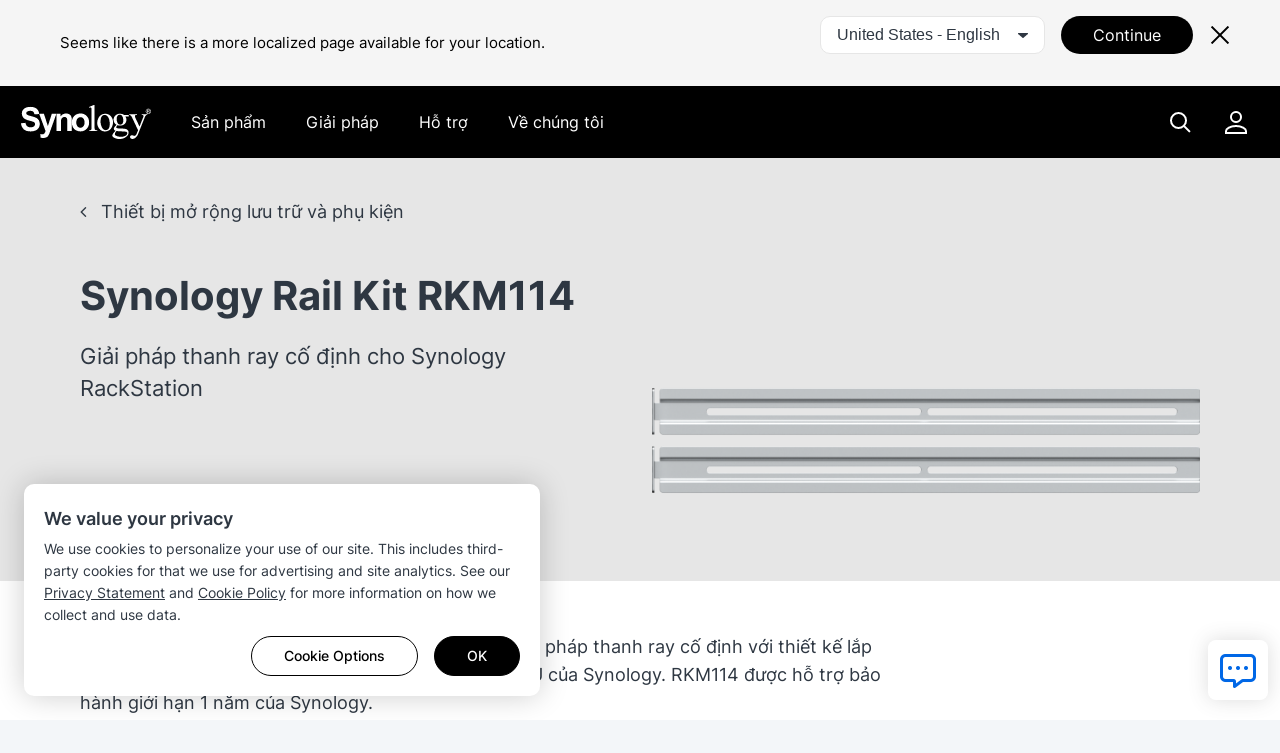

--- FILE ---
content_type: text/html; charset=UTF-8
request_url: https://www.synology.com/vi-vn/products/RKM114
body_size: 27380
content:
<!DOCTYPE html>
<html lang="vi-vn" data-lang-code="vi-vn" data-user-country="us">
<head>
	<meta charset="utf-8">
	<meta http-equiv="X-UA-Compatible" content="IE=edge,chrome=1">
	<meta name="viewport" content="width=device-width, initial-scale=1.0">
	<meta name="author" content="Synology Inc.">
	<meta name="nonce" content="9b871512327c09ce91dd649b3f96a63b7408ef267c8cc5710114e629730cb61f">

	<title>RKM114 | Synology Inc.</title>
	<meta name="description" content="Giải pháp thanh ray cố định cho Synology RackStation">
	<meta property="og:title" content="RKM114 | Synology Inc." />
	<meta property="og:description" content="Giải pháp thanh ray cố định cho Synology RackStation" />
	<meta name="twitter:title" content="RKM114 | Synology Inc.">
	<meta name="twitter:description" content="Giải pháp thanh ray cố định cho Synology RackStation">
	<meta property="og:image:width" content="1200">
	<meta property="og:image:height" content="628">

		<meta property="og:type" content="website">
	<meta property="og:url" content="https://www.synology.com/">
			<meta property="og:image" content="https://www.synology.com/img/home/img_og_image.jpg">
		<meta property="og:image:secure_url" content="https://www.synology.com/img/home/img_og_image.jpg"/>
		<meta property="og:image:type" content="image/jpg">

	<base href="https://www.synology.com/" />
	<link id="favicon" rel="shortcut icon" href="https://fileres.synology.com/images/common/favicon/syno/favicon.ico">

	<link rel="icon" type="image/png" sizes="144x144" href="https://fileres.synology.com/images/common/favicon/syno/icon-144x144.png">
	<link rel="icon" type="image/png" sizes="96x96" href="https://fileres.synology.com/images/common/favicon/syno/icon-96x96.png">
	<link rel="icon" type="image/png" sizes="64x64" href="https://fileres.synology.com/images/common/favicon/syno/icon-64x64.png">
	<link rel="icon" type="image/png" sizes="32x32" href="https://fileres.synology.com/images/common/favicon/syno/icon-32x32.png">
	<link rel="icon" type="image/png" sizes="16x16" href="https://fileres.synology.com/images/common/favicon/syno/icon-16x16.png">

	<link rel="apple-touch-icon" sizes="180x180" href="https://fileres.synology.com/images/common/favicon/syno/icon-180x180.png">
	<link rel="apple-touch-icon" sizes="167x167" href="https://fileres.synology.com/images/common/favicon/syno/icon-167x167.png">
	<link rel="apple-touch-icon" sizes="152x152" href="https://fileres.synology.com/images/common/favicon/syno/icon-152x152.png">
	<link rel="apple-touch-icon" sizes="120x120" href="https://fileres.synology.com/images/common/favicon/syno/icon-120x120.png">

	<script src="/js/vendor/vue.global.js"></script>
	<script src="/js/vendor/jquery.js"></script>
	<script src="/js/syno/dom_vue.js"></script>

	<link rel="preload" as="style" href="https://www.synology.com/build/assets/css/synoec_item_relative.CxA_aOPE.css" /><link rel="preload" as="style" href="https://www.synology.com/build/assets/css/syno.DQUJk5fM.css" /><link rel="modulepreload" as="script" href="https://www.synology.com/build/assets/js/syno_app.BhDwJ6TT.js" /><link rel="modulepreload" as="script" href="https://www.synology.com/build/assets/js/general-components.D0Z9dRu7.js" /><link rel="modulepreload" as="script" href="https://www.synology.com/build/assets/js/chunks/vue.esm-bundler.BimJhcwx.js" /><link rel="modulepreload" as="script" href="https://www.synology.com/build/assets/js/chunks/_plugin-vue_export-helper.BCo6x5W8.js" /><link rel="modulepreload" as="script" href="https://www.synology.com/build/assets/js/chunks/synoec_item_relative.vue_vue_type_style_index_0_scoped_65c05efa_lang.CxITBhuv.js" /><link rel="stylesheet" href="https://www.synology.com/build/assets/css/synoec_item_relative.CxA_aOPE.css" /><link rel="stylesheet" href="https://www.synology.com/build/assets/css/syno.DQUJk5fM.css" /><script type="module" src="https://www.synology.com/build/assets/js/syno_app.BhDwJ6TT.js"></script><script type="module" src="https://www.synology.com/build/assets/js/general-components.D0Z9dRu7.js"></script>
	<link rel="preload" as="style" href="https://www.synology.com/build/assets/css/index.BvvuCVlE.css" /><link rel="preload" as="style" href="https://www.synology.com/build/assets/css/main.Brsasp3R.css" /><link rel="modulepreload" as="script" href="https://www.synology.com/build/assets/js/main.Ci8uQJcu.js" /><link rel="modulepreload" as="script" href="https://www.synology.com/build/assets/js/chunks/vue.esm-bundler.BimJhcwx.js" /><link rel="modulepreload" as="script" href="https://www.synology.com/build/assets/js/translate.BzvSeT7C.js" /><link rel="modulepreload" as="script" href="https://www.synology.com/build/assets/js/chunks/index.Z1fZrGLG.js" /><link rel="modulepreload" as="script" href="https://www.synology.com/build/assets/js/frame-type.o7ly7ada.js" /><link rel="modulepreload" as="script" href="https://www.synology.com/build/assets/js/visible.BVylQLiG.js" /><link rel="modulepreload" as="script" href="https://www.synology.com/build/assets/js/chunks/_plugin-vue_export-helper.BCo6x5W8.js" /><link rel="modulepreload" as="script" href="https://www.synology.com/build/assets/js/ask.CJuUkszd.js" /><link rel="modulepreload" as="script" href="https://www.synology.com/build/assets/js/question-list.B27OhGMd.js" /><link rel="modulepreload" as="script" href="https://www.synology.com/build/assets/js/google-analysis.Bzkmkkxw.js" /><link rel="modulepreload" as="script" href="https://www.synology.com/build/assets/js/chunks/index.apDr-WnP.js" /><link rel="modulepreload" as="script" href="https://www.synology.com/build/assets/js/translate.CIecexaw.js" /><link rel="modulepreload" as="script" href="https://www.synology.com/build/assets/js/chunks/index.5KD_igdj.js" /><link rel="modulepreload" as="script" href="https://www.synology.com/build/assets/js/chunks/_commonjsHelpers.lGe4XDVY.js" /><link rel="modulepreload" as="script" href="https://www.synology.com/build/assets/js/ask.CqqNhwuY.js" /><link rel="modulepreload" as="script" href="https://www.synology.com/build/assets/js/resource-identity.DHJFy5tE.js" /><link rel="modulepreload" as="script" href="https://www.synology.com/build/assets/js/question.Br8G45pI.js" /><link rel="stylesheet" href="https://www.synology.com/build/assets/css/index.BvvuCVlE.css" /><link rel="stylesheet" href="https://www.synology.com/build/assets/css/main.Brsasp3R.css" /><script type="module" src="https://www.synology.com/build/assets/js/main.Ci8uQJcu.js"></script>

	
	<script src="js/vendor/dsygno/dsygno-v2.21.0.js"></script>

		<link rel="stylesheet" href="js/vendor/dsygno/dsygno-v2.21.0.css?v=89cd1a">
	<link rel="stylesheet" href="js/vendor/dsygno/dsygno-v3.41.0.css?v=89cd1a">
	<link rel="stylesheet" href="js/vendor/dsygno/dsygno-vue-v3.35.0.css?v=89cd1a">



		<link rel="preload" as="style" href="https://www.synology.com/build/assets/css/products.Bu0ULD51.css" /><link rel="stylesheet" href="https://www.synology.com/build/assets/css/products.Bu0ULD51.css" />
<link rel="preload" as="style" href="https://www.synology.com/build/assets/css/RKM114.DxSgp4IP.css" /><link rel="stylesheet" href="https://www.synology.com/build/assets/css/RKM114.DxSgp4IP.css" />
	<style></style>
</head>
<body class="clearfix vi-vn">
	<div id="gtm_wrap"><noscript><!--insert by cookie banner--></noscript></div>
	<div id="root" class="clearfix">
		<div class="syno-skipnav-container">
	<s-skip-nav
	  text1="skip_nav.content"
	  target1="#main"
	
	  text2="skip_nav.footer"
	  target2="#footer"
	
	  text3="skip_nav.supportMenu"
	  target3="s-widget"
	></s-skip-nav>
</div>

<div class="syno-navbar-container">
	<s-navbar
		id="syno-navbar"
		lang="vi-vn"
		data="[{&quot;l&quot;:&quot;d1&quot;,&quot;p&quot;:{&quot;text&quot;:&quot;S\u1ea3n ph\u1ea9m&quot;,&quot;id&quot;:&quot;prod:product&quot;,&quot;type&quot;:&quot;product&quot;,&quot;q1Title&quot;:&quot;Toa\u0300n b\u00f4\u0323 ph\u00e2\u0300n c\u01b0\u0301ng&quot;,&quot;q1Url&quot;:&quot;\/products&quot;,&quot;q2Title&quot;:&quot;Toa\u0300n b\u00f4\u0323 ph\u00e2\u0300n m\u00ea\u0300m&quot;,&quot;q2Url&quot;:&quot;\/products-a-z&quot;},&quot;m&quot;:[{&quot;l&quot;:&quot;d2&quot;,&quot;p&quot;:{&quot;id&quot;:&quot;prod:product_layer2&quot;},&quot;m&quot;:[{&quot;l&quot;:&quot;d3&quot;,&quot;p&quot;:{&quot;text&quot;:&quot;M\u00e1y ch\u1ee7 d\u1ea1ng th\u00e1p&quot;,&quot;id&quot;:&quot;prod:tower&quot;},&quot;m&quot;:[{&quot;l&quot;:&quot;d4&quot;,&quot;p&quot;:{&quot;text&quot;:&quot;D\u00f2ng DS&quot;,&quot;url&quot;:&quot;\/products?product_line=ds_j%2Cds_plus%2Cds_value%2Cds_xs&quot;,&quot;id&quot;:&quot;prod:tower_ds&quot;,&quot;featTitle&quot;:&quot;D\u00f2ng DS&quot;,&quot;featDesc&quot;:&quot;N\u1ec1n t\u1ea3ng qu\u1ea3n l\u00fd d\u1eef li\u1ec7u linh ho\u1ea1t, t\u00f9y ch\u1ec9nh cho m\u00f4i tr\u01b0\u1eddng bi\u00ean v\u00e0 v\u0103n ph\u00f2ng.&quot;,&quot;featImg&quot;:&quot;img_DS&quot;,&quot;featImgAlt&quot;:&quot;H\u00ecnh \u1ea3nh c\u1ee7a Synology DS Series&quot;},&quot;m&quot;:[{&quot;l&quot;:&quot;d5&quot;,&quot;p&quot;:{&quot;text&quot;:&quot;Th\u1eed c\u00f4ng c\u1ee5 ch\u1ecdn NAS tr\u1ef1c tuy\u1ebfn&quot;,&quot;url&quot;:&quot;\/support\/nas_selector&quot;,&quot;id&quot;:&quot;prod:tower_ds_q1&quot;}},{&quot;l&quot;:&quot;d5&quot;,&quot;p&quot;:{&quot;text&quot;:&quot;T\u00ecm ph\u1ee5 t\u00f9ng thay th\u1ebf t\u01b0\u01a1ng th\u00edch&quot;,&quot;url&quot;:&quot;\/products\/spare_parts&quot;,&quot;id&quot;:&quot;prod:tower_ds_q2&quot;}}]}]},{&quot;l&quot;:&quot;d3&quot;,&quot;p&quot;:{&quot;text&quot;:&quot;M\u00e1y ch\u1ee7 rackmount&quot;,&quot;id&quot;:&quot;prod:rackmount&quot;},&quot;m&quot;:[{&quot;l&quot;:&quot;d4&quot;,&quot;p&quot;:{&quot;text&quot;:&quot;D\u00f2ng FS&quot;,&quot;url&quot;:&quot;\/products?product_line=fs&quot;,&quot;id&quot;:&quot;prod:rackmount_fs&quot;,&quot;featTitle&quot;:&quot;D\u00f2ng FS&quot;,&quot;featDesc&quot;:&quot;L\u01b0u tr\u1eef all-flash t\u1ed1i \u01b0u cho \u1ea3o h\u00f3a, c\u01a1 s\u1edf d\u1eef li\u1ec7u v\u00e0 \u1ee9ng d\u1ee5ng hi\u1ec7u n\u0103ng cao.&quot;,&quot;featImg&quot;:&quot;img_FS&quot;,&quot;featImgAlt&quot;:&quot;H\u00ecnh \u1ea3nh c\u1ee7a Synology FS Series&quot;},&quot;m&quot;:[{&quot;l&quot;:&quot;d5&quot;,&quot;p&quot;:{&quot;text&quot;:&quot;Th\u1eed c\u00f4ng c\u1ee5 ch\u1ecdn NAS tr\u1ef1c tuy\u1ebfn&quot;,&quot;url&quot;:&quot;\/support\/nas_selector&quot;,&quot;id&quot;:&quot;prod:rackmount_fs_q1&quot;}},{&quot;l&quot;:&quot;d5&quot;,&quot;p&quot;:{&quot;text&quot;:&quot;T\u00ecm ph\u1ee5 t\u00f9ng thay th\u1ebf t\u01b0\u01a1ng th\u00edch&quot;,&quot;url&quot;:&quot;\/products\/spare_parts&quot;,&quot;id&quot;:&quot;prod:rackmount_fs_q2&quot;}}]},{&quot;l&quot;:&quot;d4&quot;,&quot;p&quot;:{&quot;text&quot;:&quot;D\u00f2ng HD&quot;,&quot;url&quot;:&quot;\/products?product_line=hd&quot;,&quot;id&quot;:&quot;prod:rackmount_hd&quot;,&quot;featTitle&quot;:&quot;D\u00f2ng HD&quot;,&quot;featDesc&quot;:&quot;L\u01b0u tr\u1eef quy m\u00f4 petabyte cho d\u1eef li\u1ec7u phi c\u1ea5u tr\u00fac l\u1edbn&quot;,&quot;featImg&quot;:&quot;img_HD&quot;,&quot;featImgAlt&quot;:&quot;H\u00ecnh \u1ea3nh c\u1ee7a Synology HD Series&quot;},&quot;m&quot;:[{&quot;l&quot;:&quot;d5&quot;,&quot;p&quot;:{&quot;text&quot;:&quot;Th\u1eed c\u00f4ng c\u1ee5 ch\u1ecdn NAS tr\u1ef1c tuy\u1ebfn&quot;,&quot;url&quot;:&quot;\/support\/nas_selector&quot;,&quot;id&quot;:&quot;prod:rackmount_hd_q1&quot;}},{&quot;l&quot;:&quot;d5&quot;,&quot;p&quot;:{&quot;text&quot;:&quot;T\u00ecm ph\u1ee5 t\u00f9ng thay th\u1ebf t\u01b0\u01a1ng th\u00edch&quot;,&quot;url&quot;:&quot;\/products\/spare_parts&quot;,&quot;id&quot;:&quot;prod:rackmount_hd_q2&quot;}}]},{&quot;l&quot;:&quot;d4&quot;,&quot;p&quot;:{&quot;text&quot;:&quot;D\u00f2ng SA&quot;,&quot;url&quot;:&quot;\/products?product_line=sa&quot;,&quot;id&quot;:&quot;prod:rackmount_sa&quot;,&quot;featTitle&quot;:&quot;D\u00f2ng SA&quot;,&quot;featDesc&quot;:&quot;Gi\u1ea3i ph\u00e1p l\u01b0u tr\u1eef c\u00f3 kh\u1ea3 n\u0103ng m\u1edf r\u1ed9ng cao \u0111\u1ec3 \u0111\u00e1p \u1ee9ng nhu c\u1ea7u d\u1eef li\u1ec7u ng\u00e0y c\u00e0ng t\u0103ng.&quot;,&quot;featImg&quot;:&quot;img_SA&quot;,&quot;featImgAlt&quot;:&quot;H\u00ecnh \u1ea3nh c\u1ee7a Synology SA Series&quot;},&quot;m&quot;:[{&quot;l&quot;:&quot;d5&quot;,&quot;p&quot;:{&quot;text&quot;:&quot;Th\u1eed c\u00f4ng c\u1ee5 ch\u1ecdn NAS tr\u1ef1c tuy\u1ebfn&quot;,&quot;url&quot;:&quot;\/support\/nas_selector&quot;,&quot;id&quot;:&quot;prod:rackmount_sa_q1&quot;}},{&quot;l&quot;:&quot;d5&quot;,&quot;p&quot;:{&quot;text&quot;:&quot;T\u00ecm ph\u1ee5 t\u00f9ng thay th\u1ebf t\u01b0\u01a1ng th\u00edch&quot;,&quot;url&quot;:&quot;\/products\/spare_parts&quot;,&quot;id&quot;:&quot;prod:rackmount_sa_q2&quot;}}]},{&quot;l&quot;:&quot;d4&quot;,&quot;p&quot;:{&quot;text&quot;:&quot;D\u00f2ng RS&quot;,&quot;url&quot;:&quot;\/products?product_line=rs_plus%2Crs_xs&quot;,&quot;id&quot;:&quot;prod:rackmount_rs&quot;,&quot;featTitle&quot;:&quot;D\u00f2ng RS&quot;,&quot;featDesc&quot;:&quot;N\u1ec1n t\u1ea3ng l\u01b0u tr\u1eef hi\u1ec7u su\u1ea5t cao, \u0111\u01b0\u01a1\u0323c thi\u00ea\u0301t k\u00ea\u0301 \u0111\u00ea\u0309 qua\u0309n ly\u0301 d\u01b0\u0303 li\u00ea\u0323u linh ho\u1ea1t trong m\u1ecdi m\u00f4i tr\u01b0\u1eddng.&quot;,&quot;featImg&quot;:&quot;img_RS&quot;,&quot;featImgAlt&quot;:&quot;H\u00ecnh \u1ea3nh c\u1ee7a Synology RS Series&quot;},&quot;m&quot;:[{&quot;l&quot;:&quot;d5&quot;,&quot;p&quot;:{&quot;text&quot;:&quot;Th\u1eed c\u00f4ng c\u1ee5 ch\u1ecdn NAS tr\u1ef1c tuy\u1ebfn&quot;,&quot;url&quot;:&quot;\/support\/nas_selector&quot;,&quot;id&quot;:&quot;prod:rackmount_rs_q1&quot;}},{&quot;l&quot;:&quot;d5&quot;,&quot;p&quot;:{&quot;text&quot;:&quot;T\u00ecm ph\u1ee5 t\u00f9ng thay th\u1ebf t\u01b0\u01a1ng th\u00edch&quot;,&quot;url&quot;:&quot;\/products\/spare_parts&quot;,&quot;id&quot;:&quot;prod:rackmount_rs_q2&quot;}}]},{&quot;l&quot;:&quot;d4&quot;,&quot;p&quot;:{&quot;text&quot;:&quot;D\u00f2ng UC&quot;,&quot;url&quot;:&quot;\/products?product_line=uc&quot;,&quot;id&quot;:&quot;prod:rackmount_uc&quot;,&quot;featTitle&quot;:&quot;D\u00f2ng UC&quot;,&quot;featDesc&quot;:&quot;H\u1ec7 th\u1ed1ng SAN \u0111\u00e1ng tin c\u1eady, c\u00f3 \u0111\u1ed9 s\u1eb5n s\u00e0ng cao, \u0111\u01b0\u1ee3c thi\u1ebft k\u1ebf ri\u00eang cho iSCSI v\u00e0 Fibre Channel.&quot;,&quot;featImg&quot;:&quot;img_UC&quot;,&quot;featImgAlt&quot;:&quot;H\u00ecnh \u1ea3nh c\u1ee7a Synology UC Series&quot;},&quot;m&quot;:[{&quot;l&quot;:&quot;d5&quot;,&quot;p&quot;:{&quot;text&quot;:&quot;Th\u1eed c\u00f4ng c\u1ee5 ch\u1ecdn NAS tr\u1ef1c tuy\u1ebfn&quot;,&quot;url&quot;:&quot;\/support\/nas_selector&quot;,&quot;id&quot;:&quot;prod:rackmount_uc_q1&quot;}},{&quot;l&quot;:&quot;d5&quot;,&quot;p&quot;:{&quot;text&quot;:&quot;T\u00ecm ph\u1ee5 t\u00f9ng thay th\u1ebf t\u01b0\u01a1ng th\u00edch&quot;,&quot;url&quot;:&quot;\/products\/spare_parts&quot;,&quot;id&quot;:&quot;prod:rackmount_uc_q2&quot;}}]}]},{&quot;l&quot;:&quot;d3&quot;,&quot;p&quot;:{&quot;text&quot;:&quot;Thi\u1ebft b\u1ecb l\u01b0u tr\u1eef&quot;,&quot;id&quot;:&quot;prod:storageMedia&quot;},&quot;m&quot;:[{&quot;l&quot;:&quot;d4&quot;,&quot;p&quot;:{&quot;text&quot;:&quot;HDD &amp;amp; SSD&quot;,&quot;url&quot;:&quot;\/products\/accessories?category%5B%5D=storage_drives&quot;,&quot;id&quot;:&quot;prod:storageMedia_hdd&quot;,&quot;featTitle&quot;:&quot;HDD &amp;amp; SSD&quot;,&quot;featDesc&quot;:&quot;Ph\u01b0\u01a1ng ti\u1ec7n l\u01b0u tr\u1eef \u0111\u01b0\u1ee3c thi\u1ebft k\u1ebf ri\u00eang cho c\u00e1c h\u1ec7 th\u1ed1ng Synology, mang l\u1ea1i hi\u1ec7u su\u1ea5t cao, \u0111\u1ed9 tin c\u1eady v\u00e0 tr\u1ea3i nghi\u1ec7m qu\u1ea3n l\u00fd l\u01b0u tr\u1eef li\u1ec1n m\u1ea1ch.&quot;,&quot;featImg&quot;:&quot;img_HD_SSD&quot;,&quot;featImgAlt&quot;:&quot;H\u00ecnh \u1ea3nh c\u1ee7a \u1ed5 c\u1ee9ng Synology HDDs&quot;},&quot;m&quot;:[{&quot;l&quot;:&quot;d5&quot;,&quot;p&quot;:{&quot;text&quot;:&quot;Kh\u1ea3 n\u0103ng t\u01b0\u01a1ng th\u00edch c\u1ee7a s\u1ea3n ph\u1ea9m&quot;,&quot;url&quot;:&quot;\/compatibility&quot;,&quot;id&quot;:&quot;prod:storageMedia_hdd_q1&quot;}}]}]},{&quot;l&quot;:&quot;d3&quot;,&quot;p&quot;:{&quot;text&quot;:&quot;Thi\u1ebft b\u1ecb m\u1edf r\u1ed9ng &amp;amp; ph\u1ee5 ki\u1ec7n&quot;,&quot;id&quot;:&quot;prod:expansion&quot;},&quot;m&quot;:[{&quot;l&quot;:&quot;d4&quot;,&quot;p&quot;:{&quot;text&quot;:&quot;Thi\u1ebft b\u1ecb m\u1edf r\u1ed9ng&quot;,&quot;url&quot;:&quot;\/products\/accessories?category%5B%5D=expansion_units&quot;,&quot;id&quot;:&quot;prod:expansion_unit&quot;,&quot;featTitle&quot;:&quot;Thi\u1ebft b\u1ecb m\u1edf r\u1ed9ng&quot;,&quot;featDesc&quot;:&quot;Ca\u0301c thi\u1ebft b\u1ecb m\u1edf r\u1ed9ng t\u01b0\u01a1ng thi\u0301ch \u0111\u00ea\u0309 t\u0103ng dung l\u01b0\u1ee3ng l\u01b0u tr\u1eef cho to\u00e0n b\u00f4\u0323 h\u1ec7 th\u1ed1ng.&quot;,&quot;featImg&quot;:&quot;img_Expansion&quot;,&quot;featImgAlt&quot;:&quot;H\u00ecnh \u1ea3nh thi\u1ebft b\u1ecb m\u1edf r\u1ed9ng Synology&quot;},&quot;m&quot;:[{&quot;l&quot;:&quot;d5&quot;,&quot;p&quot;:{&quot;text&quot;:&quot;Kh\u1ea3 n\u0103ng t\u01b0\u01a1ng th\u00edch c\u1ee7a s\u1ea3n ph\u1ea9m&quot;,&quot;url&quot;:&quot;\/compatibility&quot;,&quot;id&quot;:&quot;prod:expansion_unit_q1&quot;}}]},{&quot;l&quot;:&quot;d4&quot;,&quot;p&quot;:{&quot;text&quot;:&quot;Card b\u1ed5 tr\u1ee3&quot;,&quot;url&quot;:&quot;\/products\/accessories?category%5B%5D=add_in_cards&quot;,&quot;id&quot;:&quot;prod:expansion_network&quot;,&quot;featTitle&quot;:&quot;Card b\u1ed5 tr\u1ee3&quot;,&quot;featDesc&quot;:&quot;Card m\u1edf r\u1ed9ng 10GbE, 25GbE v\u00e0 SSD adapter \u0111\u1ec3 t\u0103ng t\u1ed1c hi\u1ec7u n\u0103ng.&quot;,&quot;featImg&quot;:&quot;img_Network&quot;,&quot;featImgAlt&quot;:&quot;H\u00ecnh \u1ea3nh card giao di\u1ec7n m\u1ea1ng Synology&quot;},&quot;m&quot;:[{&quot;l&quot;:&quot;d5&quot;,&quot;p&quot;:{&quot;text&quot;:&quot;Kh\u1ea3 n\u0103ng t\u01b0\u01a1ng th\u00edch c\u1ee7a s\u1ea3n ph\u1ea9m&quot;,&quot;url&quot;:&quot;\/compatibility&quot;,&quot;id&quot;:&quot;prod:expansion_network_q1&quot;}}]},{&quot;l&quot;:&quot;d4&quot;,&quot;p&quot;:{&quot;text&quot;:&quot;Module b\u1ed9 nh\u1edb&quot;,&quot;url&quot;:&quot;\/products\/accessories?category%5B%5D=rams&quot;,&quot;id&quot;:&quot;prod:expansion_memory&quot;,&quot;featTitle&quot;:&quot;Module b\u1ed9 nh\u1edb&quot;,&quot;featDesc&quot;:&quot;RAM t\u01b0\u01a1ng th\u00edch v\u1edbi h\u1ec7 th\u1ed1ng Synology&quot;,&quot;featImg&quot;:&quot;img_Memory&quot;,&quot;featImgAlt&quot;:&quot;H\u00ecnh \u1ea3nh module b\u1ed9 nh\u1edb Synology&quot;},&quot;m&quot;:[{&quot;l&quot;:&quot;d5&quot;,&quot;p&quot;:{&quot;text&quot;:&quot;Kh\u1ea3 n\u0103ng t\u01b0\u01a1ng th\u00edch c\u1ee7a s\u1ea3n ph\u1ea9m&quot;,&quot;url&quot;:&quot;\/compatibility&quot;,&quot;id&quot;:&quot;prod:expansion_memory_q1&quot;}}]},{&quot;l&quot;:&quot;d4&quot;,&quot;p&quot;:{&quot;text&quot;:&quot;License &amp;amp; D\u1ecbch v\u1ee5&quot;,&quot;url&quot;:&quot;\/products\/accessories?tab=nas&amp;category=licenses&quot;,&quot;id&quot;:&quot;prod:expansion_license&quot;,&quot;featTitle&quot;:&quot;License &amp;amp; D\u1ecbch v\u1ee5&quot;,&quot;featDesc&quot;:&quot;C\u00e1c g\u00f3i license v\u00e0 d\u1ecbch v\u1ee5 t\u00edch h\u1ee3p gi\u00fap n\u00e2ng cao tr\u1ea3i nghi\u1ec7m c\u1ee7a b\u1ea1n v\u1edbi c\u00e1c thi\u1ebft b\u1ecb Synology NAS.&quot;,&quot;featImg&quot;:&quot;img_Licenses&quot;,&quot;featImgAlt&quot;:&quot;Minh h\u1ecda g\u00f3i b\u1ea3n quy\u1ec1n thi\u1ebft b\u1ecb gi\u00e1m s\u00e1t Synology&quot;}}]},{&quot;l&quot;:&quot;d3&quot;,&quot;p&quot;:{&quot;text&quot;:&quot;Thi\u1ebft b\u1ecb b\u1ea3o v\u1ec7 d\u1eef li\u1ec7u&quot;,&quot;id&quot;:&quot;prod:dataProtect&quot;},&quot;m&quot;:[{&quot;l&quot;:&quot;d4&quot;,&quot;p&quot;:{&quot;text&quot;:&quot;ActiveProtect Appliance&quot;,&quot;url&quot;:&quot;\/products\/ActiveProtectAppliance&quot;,&quot;id&quot;:&quot;prod:dataProtect_activeProtect&quot;,&quot;featTitle&quot;:&quot;ActiveProtect Appliance&quot;,&quot;featDesc&quot;:&quot;Thi\u1ebft b\u1ecb sao l\u01b0u va\u0300 phu\u0323c h\u00f4\u0300i chuy\u00ean d\u1ee5ng, gi\u00fap \u0111\u01a1n gi\u1ea3n h\u00f3a v\u00e0 th\u1ed1ng nh\u1ea5t quy tri\u0300nh b\u1ea3o v\u1ec7 d\u1eef li\u1ec7u cho doanh nghi\u1ec7p.&quot;,&quot;featImg&quot;:&quot;img_ActiveProtect&quot;,&quot;featImgAlt&quot;:&quot;H\u00ecnh \u1ea3nh Synology ActiveProtect Appliance&quot;},&quot;m&quot;:[{&quot;l&quot;:&quot;d5&quot;,&quot;p&quot;:{&quot;text&quot;:&quot;Gi\u00e2\u0301y phe\u0301p ActiveProtect&quot;,&quot;url&quot;:&quot;\/products\/ActiveProtect-License-Pack&quot;,&quot;id&quot;:&quot;prod:dataProtect_activeProtect_q1&quot;}},{&quot;l&quot;:&quot;d5&quot;,&quot;p&quot;:{&quot;text&quot;:&quot;Ph\u1ee5 ki\u1ec7n ActiveProtect&quot;,&quot;url&quot;:&quot;\/products\/accessories?tab=dp&quot;,&quot;id&quot;:&quot;prod:dataProtect_activeProtect_q2&quot;}}]}]},{&quot;l&quot;:&quot;d3&quot;,&quot;p&quot;:{&quot;text&quot;:&quot;Gia\u0301m sa\u0301t camera&quot;,&quot;id&quot;:&quot;prod:onpromise&quot;},&quot;m&quot;:[{&quot;l&quot;:&quot;d4&quot;,&quot;p&quot;:{&quot;text&quot;:&quot;Camera Synology&quot;,&quot;url&quot;:&quot;\/products\/cameras&quot;,&quot;id&quot;:&quot;prod:onpromise_camera&quot;,&quot;featTitle&quot;:&quot;Camera Synology&quot;,&quot;featDesc&quot;:&quot;Camera AI \u0111a n\u0103ng cho gi\u00e1m s\u00e1t th\u00f4ng minh 24\/7&quot;,&quot;featImg&quot;:&quot;img_Cameras&quot;,&quot;featImgAlt&quot;:&quot;H\u00ecnh \u1ea3nh camera Synology&quot;},&quot;m&quot;:[{&quot;l&quot;:&quot;d5&quot;,&quot;p&quot;:{&quot;text&quot;:&quot;Danh s\u00e1ch camera IP h\u1ed7 tr\u1ee3&quot;,&quot;url&quot;:&quot;\/compatibility\/camera&quot;,&quot;id&quot;:&quot;prod:onpromise_camera_q1&quot;}},{&quot;l&quot;:&quot;d5&quot;,&quot;p&quot;:{&quot;text&quot;:&quot;Th\u1eed c\u00f4ng c\u1ee5 Ch\u1ecdn NAS tr\u1ef1c tuy\u1ebfn&quot;,&quot;url&quot;:&quot;\/support\/nvr_selector&quot;,&quot;id&quot;:&quot;prod:onpromise_camera_q2&quot;}}]},{&quot;l&quot;:&quot;d4&quot;,&quot;p&quot;:{&quot;text&quot;:&quot;D\u00f2ng NVR Deep Learning&quot;,&quot;url&quot;:&quot;\/products?product_line=dva_nvr&quot;,&quot;id&quot;:&quot;prod:onpromise_nvr&quot;,&quot;featTitle&quot;:&quot;D\u00f2ng NVR Deep Learning&quot;,&quot;featDesc&quot;:&quot;H\u1ec7 th\u1ed1ng ph\u00e2n t\u00edch video AI ti\u00ean ti\u1ebfn cho ca\u0301c m\u00f4 hi\u0300nh tri\u1ec3n khai gi\u00e1m s\u00e1t quy m\u00f4 l\u1edbn.&quot;,&quot;featImg&quot;:&quot;img_DVA&quot;,&quot;featImgAlt&quot;:&quot;H\u00ecnh \u1ea3nh Synology NVR&quot;},&quot;m&quot;:[{&quot;l&quot;:&quot;d5&quot;,&quot;p&quot;:{&quot;text&quot;:&quot;Danh s\u00e1ch camera IP h\u1ed7 tr\u1ee3&quot;,&quot;url&quot;:&quot;\/compatibility\/camera&quot;,&quot;id&quot;:&quot;prod:onpromise_nvr_q1&quot;}},{&quot;l&quot;:&quot;d5&quot;,&quot;p&quot;:{&quot;text&quot;:&quot;Th\u1eed c\u00f4ng c\u1ee5 Ch\u1ecdn NAS tr\u1ef1c tuy\u1ebfn&quot;,&quot;url&quot;:&quot;\/support\/nvr_selector&quot;,&quot;id&quot;:&quot;prod:onpromise_nvr_q2&quot;}}]},{&quot;l&quot;:&quot;d4&quot;,&quot;p&quot;:{&quot;text&quot;:&quot;Synology NAS NVR&quot;,&quot;url&quot;:&quot;\/products&quot;,&quot;id&quot;:&quot;prod:vidsurv_nasNVR&quot;,&quot;featTitle&quot;:&quot;Synology NAS NVR&quot;,&quot;featDesc&quot;:&quot;T\u00ecm s\u1ea3n ph\u1ea9m ph\u00f9 h\u1ee3p nh\u1ea5t v\u1edbi m\u00f4 h\u00ecnh tri\u1ec3n khai c\u1ee7a b\u1ea1n t\u1eeb c\u00e1c gi\u1ea3i ph\u00e1p l\u01b0u tr\u1eef t\u1ea1i ch\u1ed7 c\u1ee7a ch\u00fang t\u00f4i.&quot;,&quot;featImg&quot;:&quot;img_NVRs&quot;,&quot;featImgAlt&quot;:&quot;H\u00ecnh \u1ea3nh c\u1ee7a m\u1eabu Synology NAS NVR&quot;},&quot;m&quot;:[{&quot;l&quot;:&quot;d5&quot;,&quot;p&quot;:{&quot;text&quot;:&quot;Danh s\u00e1ch camera IP h\u1ed7 tr\u1ee3&quot;,&quot;url&quot;:&quot;\/compatibility\/camera&quot;,&quot;id&quot;:&quot;prod:vidsurv_nasNVR_q1&quot;}},{&quot;l&quot;:&quot;d5&quot;,&quot;p&quot;:{&quot;text&quot;:&quot;Th\u1eed c\u00f4ng c\u1ee5 Ch\u1ecdn NAS tr\u1ef1c tuy\u1ebfn&quot;,&quot;url&quot;:&quot;\/support\/nvr_selector&quot;,&quot;id&quot;:&quot;prod:vidsurv_nasNVR_q2&quot;}}]},{&quot;l&quot;:&quot;d4&quot;,&quot;p&quot;:{&quot;text&quot;:&quot;VisualStation&quot;,&quot;url&quot;:&quot;\/products\/VS600HD&quot;,&quot;id&quot;:&quot;prod:onpromise_visualStation&quot;,&quot;featTitle&quot;:&quot;VisualStation&quot;,&quot;featDesc&quot;:&quot;Client gi\u00e1m s\u00e1t kh\u00f4ng c\u1ea7n PC, t\u1ed1i \u01b0u cho m\u00e0n h\u00ecnh TV treo t\u01b0\u01a1\u0300ng, mang \u0111\u00ea\u0301n \u0111\u1ed9 ph\u00e2n gi\u1ea3i cao&quot;,&quot;featImg&quot;:&quot;img_VS600HD&quot;,&quot;featImgAlt&quot;:&quot;H\u00ecnh \u1ea3nh c\u1ee7a Synology VisualStation&quot;},&quot;m&quot;:[{&quot;l&quot;:&quot;d5&quot;,&quot;p&quot;:{&quot;text&quot;:&quot;Danh s\u00e1ch camera IP h\u1ed7 tr\u1ee3&quot;,&quot;url&quot;:&quot;\/compatibility\/camera&quot;,&quot;id&quot;:&quot;prod:onpromise_visualStation_q1&quot;}},{&quot;l&quot;:&quot;d5&quot;,&quot;p&quot;:{&quot;text&quot;:&quot;Th\u1eed c\u00f4ng c\u1ee5 Ch\u1ecdn NAS tr\u1ef1c tuy\u1ebfn&quot;,&quot;url&quot;:&quot;\/support\/nvr_selector&quot;,&quot;id&quot;:&quot;prod:onpromise_visualStation_q2&quot;}}]}]},{&quot;l&quot;:&quot;d3&quot;,&quot;p&quot;:{&quot;text&quot;:&quot;Qu\u1ea3n l\u00fd d\u1eef li\u1ec7u c\u00e1 nh\u00e2n&quot;,&quot;id&quot;:&quot;prod:PDM&quot;},&quot;m&quot;:[{&quot;l&quot;:&quot;d4&quot;,&quot;p&quot;:{&quot;text&quot;:&quot;BeeStation&quot;,&quot;url&quot;:&quot;https:\/\/bee.synology.com\/BeeStation&quot;,&quot;id&quot;:&quot;prod:PDM_beeStation&quot;,&quot;featTitle&quot;:&quot;BeeStation&quot;,&quot;featDesc&quot;:&quot;Thi\u1ebft b\u1ecb l\u01b0u tr\u1eef \u0111\u00e1m m\u00e2y c\u00e1 nh\u00e2n cho m\u1ecdi ng\u01b0\u1eddi \u0111\u00ea\u0309 l\u01b0u tr\u01b0\u0303, \u0111\u1ed3ng b\u1ed9, chia s\u1ebb d\u1eef li\u1ec7u va\u0300 h\u00ecnh \u1ea3nh.&quot;,&quot;featImg&quot;:&quot;img_BeeStation&quot;,&quot;featImgAlt&quot;:&quot;H\u00ecnh \u1ea3nh Synology BeeStation&quot;}},{&quot;l&quot;:&quot;d4&quot;,&quot;p&quot;:{&quot;text&quot;:&quot;BeeDrive&quot;,&quot;url&quot;:&quot;https:\/\/bee.synology.com\/BeeDrive&quot;,&quot;id&quot;:&quot;prod:PDM_beeDrive&quot;,&quot;featTitle&quot;:&quot;BeeDrive&quot;,&quot;featDesc&quot;:&quot;SSD di \u0111\u1ed9ng t\u00edch h\u1ee3p AI, sao l\u01b0u t\u1ef1 \u0111\u1ed9ng v\u00e0 t\u00ecm ki\u1ebfm t\u1ec7p th\u00f4ng minh&quot;,&quot;featImg&quot;:&quot;img_BeeDrive&quot;,&quot;featImgAlt&quot;:&quot;H\u00ecnh \u1ea3nh Synology BeeDrive&quot;}}]},{&quot;l&quot;:&quot;d3&quot;,&quot;p&quot;:{&quot;text&quot;:&quot;M\u1ea1ng&quot;,&quot;id&quot;:&quot;prod:network&quot;,&quot;hide&quot;:&quot;es-mx,zh-cn&quot;},&quot;m&quot;:[{&quot;l&quot;:&quot;d4&quot;,&quot;p&quot;:{&quot;text&quot;:&quot;Router Synology&quot;,&quot;url&quot;:&quot;\/products\/routers&quot;,&quot;id&quot;:&quot;prod:network_wrx&quot;,&quot;featTitle&quot;:&quot;Router Synology&quot;,&quot;featDesc&quot;:&quot;C\u00e1c router gi\u00fap m\u1ecdi ng\u01b0\u1eddi c\u00f3 th\u1ec3 s\u1eed d\u1ee5ng c\u00e1c ch\u1ee9c n\u0103ng m\u1ea1ng ti\u00ean ti\u1ebfn.&quot;,&quot;featImg&quot;:&quot;img_WRX560&quot;,&quot;featImgAlt&quot;:&quot;H\u00ecnh \u1ea3nh Router Synology&quot;},&quot;m&quot;:[{&quot;l&quot;:&quot;d5&quot;,&quot;p&quot;:{&quot;text&quot;:&quot;Synology Router Manager&quot;,&quot;url&quot;:&quot;\/srm&quot;,&quot;id&quot;:&quot;prod:network_synorouter_q1&quot;}}]}]}]}]},{&quot;l&quot;:&quot;d1&quot;,&quot;p&quot;:{&quot;text&quot;:&quot;Gi\u1ea3i ph\u00e1p&quot;,&quot;id&quot;:&quot;sol:solution&quot;,&quot;type&quot;:&quot;solution&quot;},&quot;m&quot;:[{&quot;l&quot;:&quot;d2&quot;,&quot;p&quot;:{&quot;text&quot;:&quot;L\u01b0u tr\u1eef &amp;amp; Qu\u1ea3n l\u00fd d\u1eef li\u1ec7u&quot;,&quot;id&quot;:&quot;sol:sStorage&quot;},&quot;m&quot;:[{&quot;l&quot;:&quot;d3&quot;,&quot;p&quot;:{&quot;text&quot;:&quot;T\u1ed5ng quan v\u00ea\u0300 l\u01b0u tr\u1eef&quot;,&quot;url&quot;:&quot;\/dsm\/solution\/enterprise-storage&quot;,&quot;id&quot;:&quot;sol:sStorage_overview&quot;},&quot;m&quot;:[{&quot;l&quot;:&quot;d4&quot;,&quot;p&quot;:{&quot;text&quot;:&quot;L\u01b0u tr\u1eef All-Flash&quot;,&quot;url&quot;:&quot;\/products?product_line=fs&quot;,&quot;id&quot;:&quot;sol:sStorage_scene_allFlash&quot;}},{&quot;l&quot;:&quot;d4&quot;,&quot;p&quot;:{&quot;text&quot;:&quot;L\u01b0u tr\u1eef Petabyte&quot;,&quot;url&quot;:&quot;\/dsm\/solution\/petabyte-scale&quot;,&quot;id&quot;:&quot;sol:sStorage_scene_petabyte&quot;}},{&quot;l&quot;:&quot;d4&quot;,&quot;p&quot;:{&quot;text&quot;:&quot;L\u01b0u tr\u1eef \u0111\u1ed1i t\u01b0\u1ee3ng t\u01b0\u01a1ng th\u00edch v\u1edbi S3&quot;,&quot;url&quot;:&quot;https:\/\/c2.synology.com\/object-storage\/overview&quot;,&quot;id&quot;:&quot;sol:sStorage_scene_s3&quot;,&quot;hide&quot;:&quot;zh-cn&quot;}}]},{&quot;l&quot;:&quot;d3&quot;,&quot;p&quot;:{&quot;text&quot;:&quot;Qu\u1ea3n l\u00fd d\u1eef li\u1ec7u&quot;,&quot;id&quot;:&quot;sol:data_management&quot;},&quot;m&quot;:[{&quot;l&quot;:&quot;d4&quot;,&quot;p&quot;:{&quot;text&quot;:&quot;DiskStation Manager&quot;,&quot;url&quot;:&quot;\/dsm&quot;,&quot;id&quot;:&quot;sol:data_management_dsm&quot;}},{&quot;l&quot;:&quot;d4&quot;,&quot;p&quot;:{&quot;text&quot;:&quot;Synology Drive&quot;,&quot;url&quot;:&quot;\/dsm\/feature\/drive&quot;,&quot;id&quot;:&quot;sol:sStorage_datamanagement_drive&quot;}},{&quot;l&quot;:&quot;d4&quot;,&quot;p&quot;:{&quot;text&quot;:&quot;Hybrid Share&quot;,&quot;url&quot;:&quot;\/dsm\/feature\/hybrid-share&quot;,&quot;id&quot;:&quot;sol:sStorage_datamanagement_hybridShare&quot;,&quot;hide&quot;:&quot;zh-cn&quot;}},{&quot;l&quot;:&quot;d4&quot;,&quot;p&quot;:{&quot;text&quot;:&quot;Active Insight&quot;,&quot;url&quot;:&quot;\/dsm\/feature\/active-insight\/overview&quot;,&quot;id&quot;:&quot;sol:nas_service_activeInsight&quot;}}]},{&quot;l&quot;:&quot;d3&quot;,&quot;p&quot;:{&quot;text&quot;:&quot;Theo nhu c\u1ea7u s\u1eed d\u1ee5ng&quot;,&quot;id&quot;:&quot;sol:sStorage_scene&quot;},&quot;m&quot;:[{&quot;l&quot;:&quot;d4&quot;,&quot;p&quot;:{&quot;text&quot;:&quot;L\u01b0u tr\u1eef cho \u1ea3o h\u00f3a&quot;,&quot;url&quot;:&quot;\/dsm\/feature\/storage_virtualization&quot;,&quot;id&quot;:&quot;sol:sStorage_scene_virtual&quot;}},{&quot;l&quot;:&quot;d4&quot;,&quot;p&quot;:{&quot;text&quot;:&quot;L\u01b0u tr\u1eef cho Kubernetes&quot;,&quot;url&quot;:&quot;\/dsm\/solution\/kubernetes&quot;,&quot;id&quot;:&quot;sol:sStorage_scene_k8s&quot;}},{&quot;l&quot;:&quot;d4&quot;,&quot;p&quot;:{&quot;text&quot;:&quot;D\u1eef li\u1ec7u b\u1ea5t bi\u1ebfn &amp;amp; ba\u0309o v\u00ea\u0323 kho\u0309i ransomware&quot;,&quot;url&quot;:&quot;\/dsm\/solution\/ransomware&quot;,&quot;id&quot;:&quot;sol:sStorage_scene_immutability&quot;}},{&quot;l&quot;:&quot;d4&quot;,&quot;p&quot;:{&quot;text&quot;:&quot;Tu\u00e2n th\u1ee7 &amp;amp; l\u01b0u tr\u1eef l\u00e2u d\u00e0i&quot;,&quot;url&quot;:&quot;\/dsm\/solution\/data-integrity-and-compliance&quot;,&quot;id&quot;:&quot;sol:sStorage_scene_dataRetention&quot;}},{&quot;l&quot;:&quot;d4&quot;,&quot;p&quot;:{&quot;text&quot;:&quot;Data Infrastructure for AI&quot;,&quot;url&quot;:&quot;\/dsm\/solution\/ai-infrastructure&quot;,&quot;id&quot;:&quot;sol:sStorage_scene_ai_infrastructure&quot;,&quot;show&quot;:&quot;en-global&quot;}}]}]},{&quot;l&quot;:&quot;d2&quot;,&quot;p&quot;:{&quot;text&quot;:&quot;B\u1ea3o v\u1ec7 d\u1eef li\u1ec7u&quot;,&quot;id&quot;:&quot;sol:sDataProtect&quot;},&quot;m&quot;:[{&quot;l&quot;:&quot;d3&quot;,&quot;p&quot;:{&quot;text&quot;:&quot;T\u1ed5ng quan v\u00ea\u0300 b\u1ea3o v\u1ec7 d\u1eef li\u1ec7u&quot;,&quot;url&quot;:&quot;\/backup\/overview&quot;,&quot;id&quot;:&quot;sol:sDataProtect_overview&quot;}},{&quot;l&quot;:&quot;d3&quot;,&quot;p&quot;:{&quot;text&quot;:&quot;B\u1ea3o v\u1ec7 d\u1eef li\u1ec7u t\u1ea1i ch\u1ed7 (on-premise)&quot;,&quot;id&quot;:&quot;sol:sDataProtect_purposeBuilt&quot;},&quot;m&quot;:[{&quot;l&quot;:&quot;d4&quot;,&quot;p&quot;:{&quot;text&quot;:&quot;ActiveProtect&quot;,&quot;url&quot;:&quot;\/products\/ActiveProtectAppliance&quot;,&quot;id&quot;:&quot;sol:backup_solution_appliance&quot;}},{&quot;l&quot;:&quot;d4&quot;,&quot;p&quot;:{&quot;text&quot;:&quot;Active Backup Suite&quot;,&quot;url&quot;:&quot;\/dsm\/feature\/active_backup_suite&quot;,&quot;id&quot;:&quot;sol:sDataProtect_dsm_ab&quot;}}]},{&quot;l&quot;:&quot;d3&quot;,&quot;p&quot;:{&quot;text&quot;:&quot;D\u1ecbch v\u1ee5 sao l\u01b0u&quot;,&quot;id&quot;:&quot;sol:sDataProtect_backup&quot;,&quot;hide&quot;:&quot;zh-cn&quot;},&quot;m&quot;:[{&quot;l&quot;:&quot;d4&quot;,&quot;p&quot;:{&quot;text&quot;:&quot;C2 Backup&quot;,&quot;url&quot;:&quot;https:\/\/c2.synology.com\/backup\/business\/overview&quot;,&quot;id&quot;:&quot;sol:sDataProtect_backup_c2&quot;}}]},{&quot;l&quot;:&quot;d3&quot;,&quot;p&quot;:{&quot;text&quot;:&quot;L\u01b0u tr\u1eef sao l\u01b0u doanh nghi\u1ec7p&quot;,&quot;id&quot;:&quot;sol:sDataProtect_dsm&quot;},&quot;m&quot;:[{&quot;l&quot;:&quot;d4&quot;,&quot;p&quot;:{&quot;text&quot;:&quot;Kho sao l\u01b0u an to\u00e0n&quot;,&quot;url&quot;:&quot;\/backup\/storage&quot;,&quot;id&quot;:&quot;sol:sDataProtect_dsm_secure&quot;}}]},{&quot;l&quot;:&quot;d3&quot;,&quot;p&quot;:{&quot;text&quot;:&quot;Theo kh\u1ed1i l\u01b0\u1ee3ng c\u00f4ng vi\u1ec7c&quot;,&quot;id&quot;:&quot;sol:sDataProtect_workload&quot;},&quot;m&quot;:[{&quot;l&quot;:&quot;d4&quot;,&quot;p&quot;:{&quot;text&quot;:&quot;PC &amp;amp; Mac&quot;,&quot;url&quot;:&quot;\/backup\/solution\/pc-and-mac&quot;,&quot;id&quot;:&quot;sol:backup_workload_pcMac&quot;}},{&quot;l&quot;:&quot;d4&quot;,&quot;p&quot;:{&quot;text&quot;:&quot;M\u00e1y ch\u1ee7 Windows &amp;amp; Linux&quot;,&quot;url&quot;:&quot;\/backup\/solution\/physical-servers&quot;,&quot;id&quot;:&quot;sol:backup_workload_windowsLinux&quot;}},{&quot;l&quot;:&quot;d4&quot;,&quot;p&quot;:{&quot;text&quot;:&quot;C\u01a1 s\u1edf d\u1eef li\u1ec7u&quot;,&quot;url&quot;:&quot;\/backup\/solution\/database&quot;,&quot;id&quot;:&quot;sol:backup_workload_databases&quot;}},{&quot;l&quot;:&quot;d4&quot;,&quot;p&quot;:{&quot;text&quot;:&quot;VMware &amp;amp; Hyper-V&quot;,&quot;url&quot;:&quot;\/backup\/solution\/virtual-machines&quot;,&quot;id&quot;:&quot;sol:backup_workload_vmHyper&quot;}},{&quot;l&quot;:&quot;d4&quot;,&quot;p&quot;:{&quot;text&quot;:&quot;Microsoft 365&quot;,&quot;url&quot;:&quot;\/backup\/solution\/microsoft365-data-backup-and-recovery&quot;,&quot;id&quot;:&quot;sol:backup_workload_microsoft365&quot;}},{&quot;l&quot;:&quot;d4&quot;,&quot;p&quot;:{&quot;text&quot;:&quot;Google Workspace&quot;,&quot;url&quot;:&quot;\/dsm\/feature\/active_backup_google_workspace&quot;,&quot;id&quot;:&quot;sol:backup_workload_google&quot;}},{&quot;l&quot;:&quot;d4&quot;,&quot;p&quot;:{&quot;text&quot;:&quot;File server&quot;,&quot;url&quot;:&quot;\/backup\/solution\/file-servers&quot;,&quot;id&quot;:&quot;sol:backup_workload_fileServers&quot;}},{&quot;l&quot;:&quot;d4&quot;,&quot;p&quot;:{&quot;text&quot;:&quot;H\u1ec7 th\u1ed1ng Synology&quot;,&quot;url&quot;:&quot;\/dsm\/solution\/synology-system-backup&quot;,&quot;id&quot;:&quot;sol:sDataProtect_workload_synoSystem&quot;}}]},{&quot;l&quot;:&quot;d3&quot;,&quot;p&quot;:{&quot;text&quot;:&quot;Theo nhu c\u1ea7u s\u1eed d\u1ee5ng&quot;,&quot;id&quot;:&quot;sol:sDataProtect_scene&quot;},&quot;m&quot;:[{&quot;l&quot;:&quot;d4&quot;,&quot;p&quot;:{&quot;text&quot;:&quot;B\u1ea3o v\u1ec7 kh\u1ecfi ransomware&quot;,&quot;url&quot;:&quot;\/dsm\/solution\/ransomware&quot;,&quot;id&quot;:&quot;sol:sDataProtect_scene_ransomware&quot;}},{&quot;l&quot;:&quot;d4&quot;,&quot;p&quot;:{&quot;text&quot;:&quot;Sao l\u01b0u 3-2-1&quot;,&quot;url&quot;:&quot;\/dsm\/solution\/data_backup&quot;,&quot;id&quot;:&quot;sol:sDataProtect_scene_backup321&quot;}},{&quot;l&quot;:&quot;d4&quot;,&quot;p&quot;:{&quot;text&quot;:&quot;Qu\u1ea3n l\u00fd b\u1ea3o v\u1ec7 \u0111a \u0111i\u0323a \u0111i\u1ec3m&quot;,&quot;url&quot;:&quot;\/dsm\/solution\/cross-office_file_sharing&quot;,&quot;id&quot;:&quot;sol:sDataProtect_scene_multiSite&quot;}},{&quot;l&quot;:&quot;d4&quot;,&quot;p&quot;:{&quot;text&quot;:&quot;B\u1ea3o v\u1ec7 d\u1eef li\u1ec7u b\u00e2\u0301t bi\u00ea\u0301n&quot;,&quot;url&quot;:&quot;\/dsm\/solution\/data-integrity-and-compliance&quot;,&quot;id&quot;:&quot;sol:sDataProtect_scene_immutable&quot;}},{&quot;l&quot;:&quot;d4&quot;,&quot;p&quot;:{&quot;text&quot;:&quot;Sao l\u01b0u tr\u1ef1c ti\u1ebfp l\u00ean \u0111\u00e1m m\u00e2y&quot;,&quot;url&quot;:&quot;https:\/\/c2.synology.com\/backup\/business\/windows&quot;,&quot;id&quot;:&quot;sol:sDataProtect_scene_d2c&quot;,&quot;hide&quot;:&quot;zh-cn&quot;}}]}]},{&quot;l&quot;:&quot;d2&quot;,&quot;p&quot;:{&quot;text&quot;:&quot;N\u0103ng su\u1ea5t kinh doanh&quot;,&quot;id&quot;:&quot;sol:productivity&quot;},&quot;m&quot;:[{&quot;l&quot;:&quot;d3&quot;,&quot;p&quot;:{&quot;text&quot;:&quot;Synology Office Suite&quot;,&quot;url&quot;:&quot;\/dsm\/overview\/productivity&quot;,&quot;id&quot;:&quot;sol:productivity_office&quot;},&quot;m&quot;:[{&quot;l&quot;:&quot;d4&quot;,&quot;p&quot;:{&quot;text&quot;:&quot;Drive&quot;,&quot;url&quot;:&quot;\/dsm\/feature\/drive&quot;,&quot;id&quot;:&quot;sol:productivity_office_drive&quot;}},{&quot;l&quot;:&quot;d4&quot;,&quot;p&quot;:{&quot;text&quot;:&quot;Office&quot;,&quot;url&quot;:&quot;\/dsm\/feature\/office&quot;,&quot;id&quot;:&quot;sol:productivity_office_office&quot;}},{&quot;l&quot;:&quot;d4&quot;,&quot;p&quot;:{&quot;text&quot;:&quot;MailPlus&quot;,&quot;url&quot;:&quot;\/dsm\/feature\/mailplus&quot;,&quot;id&quot;:&quot;sol:productivity_office_mailplus&quot;}},{&quot;l&quot;:&quot;d4&quot;,&quot;p&quot;:{&quot;text&quot;:&quot;Chat&quot;,&quot;url&quot;:&quot;\/dsm\/feature\/chat&quot;,&quot;id&quot;:&quot;sol:productivity_office_chat&quot;}},{&quot;l&quot;:&quot;d4&quot;,&quot;p&quot;:{&quot;text&quot;:&quot;Calendar&quot;,&quot;url&quot;:&quot;\/dsm\/feature\/calendar&quot;,&quot;id&quot;:&quot;sol:productivity_office_calendar&quot;}},{&quot;l&quot;:&quot;d4&quot;,&quot;p&quot;:{&quot;text&quot;:&quot;Contacts&quot;,&quot;url&quot;:&quot;\/dsm\/feature\/contacts&quot;,&quot;id&quot;:&quot;sol:productivity_office_contact&quot;}},{&quot;l&quot;:&quot;d4&quot;,&quot;p&quot;:{&quot;text&quot;:&quot;Note Station&quot;,&quot;url&quot;:&quot;\/dsm\/feature\/note_station&quot;,&quot;id&quot;:&quot;sol:productivity_office_note&quot;}}]},{&quot;l&quot;:&quot;d3&quot;,&quot;p&quot;:{&quot;text&quot;:&quot;Theo nhu c\u1ea7u s\u1eed d\u1ee5ng&quot;,&quot;id&quot;:&quot;sol:productivity_scene&quot;},&quot;m&quot;:[{&quot;l&quot;:&quot;d4&quot;,&quot;p&quot;:{&quot;text&quot;:&quot;Qu\u1ea3n l\u00fd t\u00ea\u0323p tr\u00ean \u0111\u00e1m m\u00e2y ri\u00eang&quot;,&quot;url&quot;:&quot;\/dsm\/overview\/file&quot;,&quot;id&quot;:&quot;sol:productivity_scene_privateCloud&quot;}},{&quot;l&quot;:&quot;d4&quot;,&quot;p&quot;:{&quot;text&quot;:&quot;\u0110\u1ed3ng b\u1ed9 d\u1eef li\u1ec7u \u0111a \u0111i\u1ec3m&quot;,&quot;url&quot;:&quot;\/dsm\/solution\/cross-office_file_sharing&quot;,&quot;id&quot;:&quot;sol:productivity_scene_multisite&quot;}},{&quot;l&quot;:&quot;d4&quot;,&quot;p&quot;:{&quot;text&quot;:&quot;Truy c\u1eadp d\u1eef li\u1ec7u \u1edf m\u1ecdi n\u01a1i&quot;,&quot;url&quot;:&quot;dsm\/solution\/data-access&quot;,&quot;id&quot;:&quot;sol:productivity_scene_anywhere&quot;}},{&quot;l&quot;:&quot;d4&quot;,&quot;p&quot;:{&quot;text&quot;:&quot;Tri\u1ec3n khai h\u00e0ng lo\u1ea1t cho Drive Client&quot;,&quot;url&quot;:&quot;https:\/\/kb.synology.com\/vi-vn\/UG\/Synology_Drive_Client_Mass_Deployment_Guide\/1&quot;,&quot;id&quot;:&quot;sol:productivity_scene_mass&quot;}},{&quot;l&quot;:&quot;d4&quot;,&quot;p&quot;:{&quot;text&quot;:&quot;Ti\u0301ch h\u01a1\u0323p c\u00f4ng cu\u0323 n\u0103ng su\u00e2\u0301t &amp;amp; API&quot;,&quot;url&quot;:&quot;https:\/\/office-suite-api.synology.com\/&quot;,&quot;id&quot;:&quot;sol:productivity_scene_api&quot;,&quot;hide&quot;:&quot;zh-cn&quot;}},{&quot;l&quot;:&quot;d4&quot;,&quot;p&quot;:{&quot;text&quot;:&quot;T\u00edch h\u1ee3p AI&quot;,&quot;url&quot;:&quot;\/dsm\/feature\/productivityai&quot;,&quot;id&quot;:&quot;sol:productivity_scene_ai&quot;}}]}]},{&quot;l&quot;:&quot;d2&quot;,&quot;p&quot;:{&quot;text&quot;:&quot;Gi\u00e1m s\u00e1t video&quot;,&quot;id&quot;:&quot;sol:vidSvs&quot;},&quot;m&quot;:[{&quot;l&quot;:&quot;d3&quot;,&quot;p&quot;:{&quot;text&quot;:&quot;T\u1ed5ng quan v\u1ec1 gi\u1ea3i ph\u00e1p gi\u00e1m s\u00e1t&quot;,&quot;url&quot;:&quot;\/surveillance&quot;,&quot;id&quot;:&quot;sol:vidSvs_overview&quot;},&quot;m&quot;:[{&quot;l&quot;:&quot;d4&quot;,&quot;p&quot;:{&quot;text&quot;:&quot;Surveillance Station&quot;,&quot;url&quot;:&quot;\/surveillance&quot;,&quot;id&quot;:&quot;sol:vidSvs_onprem_ss&quot;}},{&quot;l&quot;:&quot;d4&quot;,&quot;p&quot;:{&quot;text&quot;:&quot;G\u00f3i license thi\u1ebft b\u1ecb gi\u00e1m s\u00e1t&quot;,&quot;url&quot;:&quot;\/products\/Device_License_Pack&quot;,&quot;id&quot;:&quot;sol:vidSvs_onprem_license&quot;}},{&quot;l&quot;:&quot;d4&quot;,&quot;p&quot;:{&quot;text&quot;:&quot;C2 Backup for Surveillance&quot;,&quot;url&quot;:&quot;https:\/\/c2.synology.com\/surveillance\/overview&quot;,&quot;id&quot;:&quot;sol:vidSvs_rec_c2&quot;,&quot;hide&quot;:&quot;zh-cn&quot;}}]},{&quot;l&quot;:&quot;d3&quot;,&quot;p&quot;:{&quot;text&quot;:&quot;Theo nhu c\u1ea7u s\u1eed d\u1ee5ng&quot;,&quot;id&quot;:&quot;sol:vidSvs_scene&quot;},&quot;m&quot;:[{&quot;l&quot;:&quot;d4&quot;,&quot;p&quot;:{&quot;text&quot;:&quot;Gi\u00e1m s\u00e1t t\u1ea1i nhi\u1ec1u \u0111\u1ecba \u0111i\u1ec3m&quot;,&quot;url&quot;:&quot;vms\/solution\/surveillance-multi-site&quot;,&quot;id&quot;:&quot;sol:solutions_surveillance_multi_site_surveillance&quot;}},{&quot;l&quot;:&quot;d4&quot;,&quot;p&quot;:{&quot;text&quot;:&quot;Qu\u1ea3n l\u00ed to\u00e0 nh\u00e0&quot;,&quot;url&quot;:&quot;\/vms\/solution\/surveillance_office_building&quot;,&quot;id&quot;:&quot;sol:solutions_surveillance_office_building_svs&quot;}},{&quot;l&quot;:&quot;d4&quot;,&quot;p&quot;:{&quot;text&quot;:&quot;Thay th\u1ebf DVR analog&quot;,&quot;url&quot;:&quot;\/vms\/solution\/dvr-nvr-surveillance&quot;,&quot;id&quot;:&quot;sol:vidSvs_scene_dvr&quot;}},{&quot;l&quot;:&quot;d4&quot;,&quot;p&quot;:{&quot;text&quot;:&quot;Nh\u1eadn di\u1ec7n khu\u00f4n m\u1eb7t&quot;,&quot;url&quot;:&quot;\/vms\/solution\/surveillance_face_recognition&quot;,&quot;id&quot;:&quot;sol:solutions_surveillance_face_recognition&quot;}},{&quot;l&quot;:&quot;d4&quot;,&quot;p&quot;:{&quot;text&quot;:&quot;T\u00edch h\u1ee3p gi\u00e1m s\u00e1t&quot;,&quot;url&quot;:&quot;\/surveillance\/feature\/3rd-party&quot;,&quot;id&quot;:&quot;sol:vidSvs_scene_integrate&quot;}},{&quot;l&quot;:&quot;d4&quot;,&quot;p&quot;:{&quot;text&quot;:&quot;\u0110\u1ed1i t\u00e1c C\u00f4ng ngh\u1ec7&quot;,&quot;url&quot;:&quot;tech-partner?solution=surveillance&quot;,&quot;id&quot;:&quot;sol:vidSvs_scene_license&quot;}},{&quot;l&quot;:&quot;d4&quot;,&quot;p&quot;:{&quot;text&quot;:&quot;Gi\u00e1m s\u00e1t qua thi\u1ebft b\u1ecb di \u0111\u1ed9ng&quot;,&quot;url&quot;:&quot;\/surveillance\/feature\/mobile&quot;,&quot;id&quot;:&quot;sol:vidSvs_scene_mob&quot;}},{&quot;l&quot;:&quot;d4&quot;,&quot;p&quot;:{&quot;text&quot;:&quot;Sao l\u01b0u b\u1ea3n ghi l\u00ean \u0111\u00e1m m\u00e2y&quot;,&quot;url&quot;:&quot;https:\/\/c2.synology.com\/surveillance\/overview&quot;,&quot;id&quot;:&quot;sol:vidSvs_scene_dualRec&quot;,&quot;hide&quot;:&quot;zh-cn&quot;}}]}]},{&quot;l&quot;:&quot;d2&quot;,&quot;p&quot;:{&quot;text&quot;:&quot;\u0110\u00e1m m\u00e2y&quot;,&quot;id&quot;:&quot;sol:cloud&quot;,&quot;hide&quot;:&quot;zh-cn&quot;},&quot;m&quot;:[{&quot;l&quot;:&quot;d3&quot;,&quot;p&quot;:{&quot;text&quot;:&quot;T\u1ed5ng quan v\u1ec1 Synology C2&quot;,&quot;url&quot;:&quot;https:\/\/c2.synology.com&quot;,&quot;id&quot;:&quot;sol:cloud_overview&quot;}},{&quot;l&quot;:&quot;d3&quot;,&quot;p&quot;:{&quot;text&quot;:&quot;Gia\u0309i pha\u0301p hybrid cloud&quot;,&quot;id&quot;:&quot;sol:cloud_hybrid&quot;},&quot;m&quot;:[{&quot;l&quot;:&quot;d4&quot;,&quot;p&quot;:{&quot;text&quot;:&quot;C2 Storage cho Hyper Backup&quot;,&quot;url&quot;:&quot;https:\/\/c2.synology.com\/storage\/nas&quot;,&quot;id&quot;:&quot;sol:cloud_hybrid_backup&quot;}},{&quot;l&quot;:&quot;d4&quot;,&quot;p&quot;:{&quot;text&quot;:&quot;C2 Storage cho Hybrid Share&quot;,&quot;url&quot;:&quot;https:\/\/c2.synology.com\/storage\/hybrid&quot;,&quot;id&quot;:&quot;sol:cloud_hybrid_share&quot;}},{&quot;l&quot;:&quot;d4&quot;,&quot;p&quot;:{&quot;text&quot;:&quot;C2 Backup for Surveillance&quot;,&quot;url&quot;:&quot;https:\/\/c2.synology.com\/surveillance\/overview&quot;,&quot;id&quot;:&quot;sol:cloud_c2Svs&quot;}}]},{&quot;l&quot;:&quot;d3&quot;,&quot;p&quot;:{&quot;text&quot;:&quot;Gi\u1ea3i ph\u00e1p \u0111\u00e1m m\u00e2y&quot;,&quot;id&quot;:&quot;sol:cloud_solution&quot;},&quot;m&quot;:[{&quot;l&quot;:&quot;d4&quot;,&quot;p&quot;:{&quot;text&quot;:&quot;C2 Identity&quot;,&quot;url&quot;:&quot;https:\/\/c2.synology.com\/identity\/overview&quot;,&quot;id&quot;:&quot;sol:cloud_solution_identity&quot;}},{&quot;l&quot;:&quot;d4&quot;,&quot;p&quot;:{&quot;text&quot;:&quot;C2 Password&quot;,&quot;url&quot;:&quot;https:\/\/c2.synology.com\/password\/overview&quot;,&quot;id&quot;:&quot;sol:cloud_solution_password&quot;}},{&quot;l&quot;:&quot;d4&quot;,&quot;p&quot;:{&quot;text&quot;:&quot;C2 Backup&quot;,&quot;url&quot;:&quot;https:\/\/c2.synology.com\/backup\/business\/overview&quot;,&quot;id&quot;:&quot;hm:cloud_solution_backup&quot;}},{&quot;l&quot;:&quot;d4&quot;,&quot;p&quot;:{&quot;text&quot;:&quot;C2 Transfer&quot;,&quot;url&quot;:&quot;https:\/\/c2.synology.com\/transfer\/overview&quot;,&quot;id&quot;:&quot;sol:cloud_solution_transfer&quot;}},{&quot;l&quot;:&quot;d4&quot;,&quot;p&quot;:{&quot;text&quot;:&quot;C2 Object Storage&quot;,&quot;url&quot;:&quot;https:\/\/c2.synology.com\/object-storage\/overview&quot;,&quot;id&quot;:&quot;sol:cloud_solution_objStorage&quot;}},{&quot;l&quot;:&quot;d4&quot;,&quot;p&quot;:{&quot;text&quot;:&quot;C2 Backup for Surveillance&quot;,&quot;url&quot;:&quot;https:\/\/c2.synology.com\/surveillance\/overview&quot;,&quot;id&quot;:&quot;sol:cloud_hybrid_sv&quot;}}]},{&quot;l&quot;:&quot;d3&quot;,&quot;p&quot;:{&quot;text&quot;:&quot;Theo nhu c\u1ea7u s\u1eed d\u1ee5ng&quot;,&quot;id&quot;:&quot;sol:cloud_scene&quot;},&quot;m&quot;:[{&quot;l&quot;:&quot;d4&quot;,&quot;p&quot;:{&quot;text&quot;:&quot;Sao l\u01b0u tr\u1ef1c ti\u1ebfp l\u00ean \u0111\u00e1m m\u00e2y&quot;,&quot;url&quot;:&quot;https:\/\/c2.synology.com\/backup\/business\/overview&quot;,&quot;id&quot;:&quot;sol:cloud_scene_d2c&quot;}},{&quot;l&quot;:&quot;d4&quot;,&quot;p&quot;:{&quot;text&quot;:&quot;G\u01b0\u0309i truy\u00ea\u0300n file an to\u00e0n&quot;,&quot;url&quot;:&quot;https:\/\/c2.synology.com\/transfer\/overview&quot;,&quot;id&quot;:&quot;sol:cloud_scene_secure&quot;}},{&quot;l&quot;:&quot;d4&quot;,&quot;p&quot;:{&quot;text&quot;:&quot;H\u1ee3p t\u00e1c \u0111a \u0111i\u1ec3m&quot;,&quot;url&quot;:&quot;https:\/\/c2.synology.com\/storage\/hybrid&quot;,&quot;id&quot;:&quot;sol:cloud_scene_multiSite&quot;}},{&quot;l&quot;:&quot;d4&quot;,&quot;p&quot;:{&quot;text&quot;:&quot;L\u01b0u tr\u1eef \u0111\u00e1m m\u00e2y t\u01b0\u01a1ng th\u00edch S3&quot;,&quot;url&quot;:&quot;https:\/\/c2.synology.com\/object-storage\/overview&quot;,&quot;id&quot;:&quot;sol:cloud_scene_s3&quot;}},{&quot;l&quot;:&quot;d4&quot;,&quot;p&quot;:{&quot;text&quot;:&quot;Qu\u1ea3n l\u00fd danh t\u00ednh v\u00e0 truy c\u1eadp d\u01b0\u1edbi d\u1ea1ng d\u1ecbch v\u1ee5&quot;,&quot;url&quot;:&quot;https:\/\/c2.synology.com\/identity\/overview&quot;,&quot;id&quot;:&quot;sol:cloud_scene_identity&quot;}}]}]}]},{&quot;l&quot;:&quot;d1&quot;,&quot;p&quot;:{&quot;text&quot;:&quot;H\u1ed7 tr\u1ee3&quot;,&quot;id&quot;:&quot;sup:support&quot;},&quot;m&quot;:[{&quot;l&quot;:&quot;d2&quot;,&quot;p&quot;:{&quot;id&quot;:&quot;sup:support_layer2&quot;},&quot;m&quot;:[{&quot;l&quot;:&quot;d3&quot;,&quot;p&quot;:{&quot;text&quot;:&quot;H\u1ed7 tr\u1ee3&quot;,&quot;id&quot;:&quot;sup:support_layer3&quot;},&quot;m&quot;:[{&quot;l&quot;:&quot;d4&quot;,&quot;p&quot;:{&quot;text&quot;:&quot;Trung t\u00e2m ki\u1ebfn th\u1ee9c&quot;,&quot;url&quot;:&quot;https:\/\/kb.synology.com\/vi-vn&quot;,&quot;id&quot;:&quot;sup:knowledge_center&quot;}},{&quot;l&quot;:&quot;d4&quot;,&quot;p&quot;:{&quot;text&quot;:&quot;Ph\u1ea1m vi h\u1ed7 tr\u1ee3 s\u1ea3n ph\u1ea9m&quot;,&quot;url&quot;:&quot;\/products\/status&quot;,&quot;id&quot;:&quot;sup:support_supportLifecycle&quot;}},{&quot;l&quot;:&quot;d4&quot;,&quot;p&quot;:{&quot;text&quot;:&quot;Tr\u1ea1ng th\u00e1i d\u1ecbch v\u1ee5 Synology&quot;,&quot;url&quot;:&quot;\/support\/synology_service&quot;,&quot;id&quot;:&quot;sup:support_services_serviceStatus&quot;}},{&quot;l&quot;:&quot;d4&quot;,&quot;p&quot;:{&quot;text&quot;:&quot;Li\u00ean h\u1ec7 h\u1ed7 tr\u1ee3&quot;,&quot;url&quot;:&quot;\/company\/contact_us&quot;,&quot;id&quot;:&quot;sup:support_services_contactSupport&quot;}}]},{&quot;l&quot;:&quot;d3&quot;,&quot;p&quot;:{&quot;text&quot;:&quot;T\u00e0i nguy\u00ean&quot;,&quot;id&quot;:&quot;sup:res&quot;},&quot;m&quot;:[{&quot;l&quot;:&quot;d4&quot;,&quot;p&quot;:{&quot;text&quot;:&quot;Trung t\u00e2m t\u1ea3i xu\u1ed1ng&quot;,&quot;url&quot;:&quot;\/support\/download&quot;,&quot;id&quot;:&quot;sup:res_downloadCenter&quot;}},{&quot;l&quot;:&quot;d4&quot;,&quot;p&quot;:{&quot;text&quot;:&quot;C\u00f4ng c\u1ee5 nh\u00e0 ph\u00e1t tri\u1ec3n&quot;,&quot;url&quot;:&quot;\/support\/developer&quot;,&quot;id&quot;:&quot;sup:res_developerTools&quot;}},{&quot;l&quot;:&quot;d4&quot;,&quot;p&quot;:{&quot;text&quot;:&quot;Video h\u01b0\u1edbng d\u1eabn&quot;,&quot;url&quot;:&quot;\/knowledgebase\/DSM\/video&quot;,&quot;id&quot;:&quot;sup:res_videoTutorials&quot;}},{&quot;l&quot;:&quot;d4&quot;,&quot;p&quot;:{&quot;text&quot;:&quot;G\u00f3i b\u1ea3o h\u00e0nh m\u1edf r\u1ed9ng Plus&quot;,&quot;url&quot;:&quot;\/dsm\/solution\/extended-warranty-plus&quot;,&quot;id&quot;:&quot;sup:res_warranty&quot;,&quot;hide&quot;:&quot;en-br,es-mx,ko-kr,en-au,en-in,en-id,en-my,en-nz,en-ph,en-sg,en-vn,vi-vn,th-th,zh-tw,ja-jp,zh-hk,tr-tr,ru-ru,en-af,en-me,zh-cn&quot;}},{&quot;l&quot;:&quot;d4&quot;,&quot;p&quot;:{&quot;text&quot;:&quot;EW201, EW202&quot;,&quot;url&quot;:&quot;\/products\/Extended_Warranty&quot;,&quot;id&quot;:&quot;sup:sup_res_ew&quot;,&quot;show&quot;:&quot;zh-hk,zh-tw,ko-kr,en-in,en-id,en-my,en-ph,en-sg,th-th,en-me,vi-vn,en-au,en-nz,en-af,ja-jp,ru-ru,tr-tr,zh-cn&quot;}},{&quot;l&quot;:&quot;d4&quot;,&quot;p&quot;:{&quot;text&quot;:&quot;Ch\u01b0\u01a1ng tr\u00ecnh Beta Synology&quot;,&quot;url&quot;:&quot;\/beta&quot;,&quot;id&quot;:&quot;sup:sup_res_beta&quot;}}]},{&quot;l&quot;:&quot;d3&quot;,&quot;p&quot;:{&quot;text&quot;:&quot;C\u00f4ng c\u1ee5&quot;,&quot;id&quot;:&quot;sup:tool&quot;},&quot;m&quot;:[{&quot;l&quot;:&quot;d4&quot;,&quot;p&quot;:{&quot;text&quot;:&quot;C\u00f4ng c\u1ee5 ch\u1ecdn NAS&quot;,&quot;url&quot;:&quot;\/support\/nas_selector&quot;,&quot;id&quot;:&quot;sup:tool_nas&quot;}},{&quot;l&quot;:&quot;d4&quot;,&quot;p&quot;:{&quot;text&quot;:&quot;C\u00f4ng c\u1ee5 ti\u0301nh RAID&quot;,&quot;url&quot;:&quot;\/support\/RAID_calculator&quot;,&quot;id&quot;:&quot;sup:tool_raid&quot;}},{&quot;l&quot;:&quot;d4&quot;,&quot;p&quot;:{&quot;text&quot;:&quot;Kh\u1ea3 n\u0103ng t\u01b0\u01a1ng th\u00edch c\u1ee7a s\u1ea3n ph\u1ea9m&quot;,&quot;url&quot;:&quot;\/compatibility&quot;,&quot;id&quot;:&quot;sup:tool_capability&quot;}},{&quot;l&quot;:&quot;d4&quot;,&quot;p&quot;:{&quot;text&quot;:&quot;C\u00f4ng c\u1ee5 ch\u1ecdn NVR&quot;,&quot;url&quot;:&quot;\/support\/nvr_selector&quot;,&quot;id&quot;:&quot;sup:tool_nvr&quot;}},{&quot;l&quot;:&quot;d4&quot;,&quot;p&quot;:{&quot;text&quot;:&quot;S\u1ed1 li\u1ec7u hi\u1ec7u su\u1ea5t&quot;,&quot;url&quot;:&quot;\/products\/performance&quot;,&quot;id&quot;:&quot;sup:tool_perf&quot;}}]},{&quot;l&quot;:&quot;d3&quot;,&quot;p&quot;:{&quot;text&quot;:&quot;N\u01a1i mua&quot;,&quot;id&quot;:&quot;sup:sales_where_to_buy&quot;},&quot;m&quot;:[{&quot;l&quot;:&quot;d4&quot;,&quot;p&quot;:{&quot;text&quot;:&quot;Synology Store&quot;,&quot;url&quot;:&quot;\/products\/store&quot;,&quot;id&quot;:&quot;sup:wtb_store&quot;,&quot;show&quot;:&quot;en-ca,en-us,es-es,fr-fr,hu-hu,pl-pl,sv-se,en-ro,cs-cz,da-dk,de-de,it-it,nl-nl,en-uk,en-eu&quot;}},{&quot;l&quot;:&quot;d4&quot;,&quot;p&quot;:{&quot;text&quot;:&quot;\u0110\u1ed1i t\u00e1c &amp;amp; Nh\u00e0 ph\u00e2n ph\u1ed1i&quot;,&quot;url&quot;:&quot;\/wheretobuy&quot;,&quot;id&quot;:&quot;sup:wtb_partner&quot;}}]}]}]},{&quot;l&quot;:&quot;d1&quot;,&quot;p&quot;:{&quot;text&quot;:&quot;V\u1ec1 ch\u00fang t\u00f4i&quot;,&quot;id&quot;:&quot;comp:company&quot;},&quot;m&quot;:[{&quot;l&quot;:&quot;d2&quot;,&quot;p&quot;:{&quot;id&quot;:&quot;comp:company_layer2&quot;},&quot;m&quot;:[{&quot;l&quot;:&quot;d3&quot;,&quot;p&quot;:{&quot;text&quot;:&quot;C\u00f4ng ty&quot;,&quot;id&quot;:&quot;comp:company_layer3&quot;},&quot;m&quot;:[{&quot;l&quot;:&quot;d4&quot;,&quot;p&quot;:{&quot;text&quot;:&quot;Th\u00f4ng tin v\u1ec1 Synology&quot;,&quot;url&quot;:&quot;\/company&quot;,&quot;id&quot;:&quot;comp:company_about&quot;}},{&quot;l&quot;:&quot;d4&quot;,&quot;p&quot;:{&quot;text&quot;:&quot;Tin t\u1ee9c&quot;,&quot;url&quot;:&quot;\/company\/news&quot;,&quot;id&quot;:&quot;comp:company_news&quot;}},{&quot;l&quot;:&quot;d4&quot;,&quot;p&quot;:{&quot;text&quot;:&quot;C\u00e2u chuy\u1ec7n kh\u00e1ch h\u00e0ng&quot;,&quot;url&quot;:&quot;\/company\/case_study&quot;,&quot;id&quot;:&quot;comp:company_customer_stories&quot;}},{&quot;l&quot;:&quot;d4&quot;,&quot;p&quot;:{&quot;text&quot;:&quot;Blog&quot;,&quot;url&quot;:&quot;https:\/\/blog.synology.com\/&quot;,&quot;id&quot;:&quot;comp:company_company_more_from_synology_blog&quot;,&quot;hide&quot;:&quot;zh-cn&quot;}},{&quot;l&quot;:&quot;d4&quot;,&quot;p&quot;:{&quot;text&quot;:&quot;ESG&quot;,&quot;url&quot;:&quot;\/company\/esg&quot;,&quot;id&quot;:&quot;comp:company_esg&quot;}},{&quot;l&quot;:&quot;d4&quot;,&quot;p&quot;:{&quot;text&quot;:&quot;Ngh\u1ec1 nghi\u1ec7p&quot;,&quot;url&quot;:&quot;\/company\/career&quot;,&quot;id&quot;:&quot;comp:meta_company_career&quot;}}]},{&quot;l&quot;:&quot;d3&quot;,&quot;p&quot;:{&quot;text&quot;:&quot;B\u1ea3o m\u1eadt&quot;,&quot;id&quot;:&quot;comp:solution_security&quot;},&quot;m&quot;:[{&quot;l&quot;:&quot;d4&quot;,&quot;p&quot;:{&quot;text&quot;:&quot;T\u1ed5ng quan v\u1ec1 b\u1ea3o m\u1eadt&quot;,&quot;url&quot;:&quot;\/security&quot;,&quot;id&quot;:&quot;comp:security_security_overview&quot;}},{&quot;l&quot;:&quot;d4&quot;,&quot;p&quot;:{&quot;text&quot;:&quot;V\u00f2ng \u0111\u1eddi ph\u00e1t tri\u1ec3n an to\u00e0n c\u1ee7a Synology&quot;,&quot;url&quot;:&quot;security\/sdl&quot;,&quot;id&quot;:&quot;comp:trust_center_security_sdlc&quot;}},{&quot;l&quot;:&quot;d4&quot;,&quot;p&quot;:{&quot;text&quot;:&quot;Qu\u1ea3n l\u00fd r\u1ee7i ro chu\u1ed7i cung \u1ee9ng&quot;,&quot;url&quot;:&quot;security\/scrm&quot;,&quot;id&quot;:&quot;comp:trust_center_security_scrm&quot;}},{&quot;l&quot;:&quot;d4&quot;,&quot;p&quot;:{&quot;text&quot;:&quot;Ch\u01b0\u01a1ng tr\u00ecnh S\u0103n ti\u1ec1n th\u01b0\u1edfng Synology&quot;,&quot;url&quot;:&quot;\/security\/bounty_program&quot;,&quot;id&quot;:&quot;comp:synology_bounty_program&quot;}},{&quot;l&quot;:&quot;d4&quot;,&quot;p&quot;:{&quot;text&quot;:&quot;Khuy\u1ebfn c\u00e1o b\u1ea3o m\u1eadt&quot;,&quot;url&quot;:&quot;\/security\/advisory&quot;,&quot;id&quot;:&quot;comp:solution_security_advisory&quot;}}]},{&quot;l&quot;:&quot;d3&quot;,&quot;p&quot;:{&quot;text&quot;:&quot;\u0110\u1ed1i t\u00e1c&quot;,&quot;id&quot;:&quot;comp:partner&quot;},&quot;m&quot;:[{&quot;l&quot;:&quot;d4&quot;,&quot;p&quot;:{&quot;text&quot;:&quot;Tr\u1edf th\u00e0nh \u0111\u1ed1i t\u00e1c&quot;,&quot;url&quot;:&quot;\/form\/inquiry\/sales&quot;,&quot;id&quot;:&quot;comp:support_support_become_a_partner&quot;}},{&quot;l&quot;:&quot;d4&quot;,&quot;p&quot;:{&quot;text&quot;:&quot;Li\u00ean h\u1ec7&quot;,&quot;url&quot;:&quot;\/company\/contact_us&quot;,&quot;id&quot;:&quot;comp:partner_contact&quot;}}]}]}]}]"
		sign-in-text="Đăng nhập"
		sign-in-url="https://account.synology.com"
		store-text="Store"
		store-url="none"
		ai-text="Synology AI Advisor"
		alt-search-toggle="Tìm kiếm synology.com"
		alt-search-label="Tìm kiếm"
		alt-search-submit="Gửi tìm kiếm"
		alt-hamburger="Menu"
		alt-more-info="Xem thêm thông tin"
		img-root="/img/header/"
			>
		<syno-navbar-ec
			slot="ec"
			lang="vi-vn"
			website-mode="production"
			is-china-cdn="false"
		></syno-navbar-ec>
			</s-navbar>
</div>


		<main id="main" class="products">
										<div
	class="product_detail  detail_RKM114"
	data-buy-text=""
	data-buy-url="buy"
	data-buy-sku="RKM114"
	data-name="RKM114"
	>
	<div class="heading">
		<div class="container">

		




  

    
  

  
  
  
  

        
  
  

      
  
  
  
  

    

            




  <span class="dsn3-product-header">
        <span class="dsn3-product-header__breadcrumb__wrapper">
      


      
                  
  
  
    <ul class="breadcrumb">
      <li>
        <a rel="noopener noreferrer" href="products/accessories/NAS">
          <i class="fa fa-angle-left"></i>
          Thiết bị mở rộng lưu trữ và phụ kiện
        </a>
      </li>
    </ul>
  
    </span>

        <span
      class="dsn3-product-header__local-nav__wrapper"
      slot=""
      >
      <s-local-nav
        id="product-local-nav"
        class="product-local-nav"
        theme="light"
        hero-selector=".heading"
        str-ddsm-title="Tài nguyên"
        data='[]'
        use-custom-event
        >
        <span slot="title">Synology Rail Kit RKM114</span>
      </s-local-nav>
    </span>
  </span>

  

  <script nonce="9b871512327c09ce91dd649b3f96a63b7408ef267c8cc5710114e629730cb61f" >
  $(document).ready(function() {
    var sku_list = $(".product_detail [ec_name]").map(function() { return $(this).attr("ec_name") }).get();

    SYNO_EC.queryInventory(sku_list, function(data) {
      if (data.length) {
        data.forEach(row => {
          if (sku_list.includes(row.sku) && row.buyable) {
            $('.product_detail [ec_name="'+row.sku+'"]').on("click", function() {
              SYNO_EC.openDetail(row);
            }).css('display', 'inline-flex');
          }
        });
      }
    });
  });
  </script>

					<div class="pure-g autopad">
	
	
	<div class="pure-u-1-1 pure-u-lg-1-2">
		<div class="intro">
			<h1 >Synology Rail Kit RKM114</h1>
			<p class="desc">
				Giải pháp thanh ray cố định cho Synology RackStation
			</p>
			
			
      
          <span
        class=
         "product-buy-btn__wrapper
          product-buy-btn__wrapper--custom-ec-name"
        ec_name="RKM114"
        style="display: none;"
        data-ga-name="product-banner-desc-btn-buy">
        <s-btn id="product-buy-btn" alt="Mua ngay">Mua ngay</s-btn>
      </span>

    
  
							


<div class="awards">

	

	

	

	

	

	

	

	

	

	

	
		</div>
					</div>
	</div>
	<div class="pure-u-1-2 hide-mobile hide-at-md align-middle">
		<div class="photo big">
        					<img src="img/products/other/RKM114/heading.png" srcset="img/products/other/RKM114/heading@2x.png 2x" alt="Hình ảnh sản phẩm RKM114">
            		</div>
	</div>
    <div class="pure-u-1-1 hide-at-lg hide-at-xl hide-at-xxl">
		<div class="photo small">
        					<img src="img/products/other/RKM114/heading.png" alt="Hình ảnh sản phẩm RKM114">
            		</div>
	</div>
	</div>

		
		</div>
	</div>
	
<div id="detail_railKits_cont">
	<div class="section">
		<div class="s-containerless">
			<div class="product-intro">
				<p>Synology Rail Kit RKM114 (có gắn bộ thanh ray) là giải pháp thanh ray cố định với thiết kế lắp đặt dễ dàng và hỗ trợ hầu hết các mẫu RackStation 1U của Synology. RKM114 được hỗ trợ bảo hành giới hạn 1 năm của Synology.</p>
							</div>
		</div>
		<div class="s-containerless container_overflow_hidden">
			<div class="product-feature">
				<h2 class="h4">Thông số kỹ thuật vật lý cho Synology RKM114</h2>

				<ol>
					<li>Chiều rộng trụ gắn phải bằng hoặc lớn hơn 450 mm</li>
					<li>Chiều rộng panel phải bằng hoặc lớn hơn 480 mm</li>
										<li>Rack mounting depth: 
													570 mm sang 720 mm,
												570 mm sang 810 mm
					</li>
														</ol>

				<p class="product-backpaanel-img">
					<img
						src="api/products/getPhoto?product=RKM114&type=img_s&sort=9"
						srcset="api/products/getPhoto?product=RKM114&type=img&sort=9 2x"
						alt="RKM114 Thông số kỹ thuật vật lý cho Synology RKM114 01">
					<img
						src="api/products/getPhoto?product=RKM114&type=img_s&sort=10"
						srcset="api/products/getPhoto?product=RKM114&type=img&sort=10 2x"
						alt="RKM114 Thông số kỹ thuật vật lý cho Synology RKM114 02">
				</p>

				<h2 class="h4">Khả năng tương thích</h2>

									<p>Rack mounting depth:  570 mm sang 720 mm</p>
					<ul class="product_spec_applied_models"><li><b>:Dòng Year:</b><span>RS422+</span></li><li><b>:Dòng Year:</b><span>RS1221+</span></li><li><b>:Dòng Year:</b><span>RS1219+</span></li><li><b>:Dòng Year:</b><span>RX418</span></li></ul>
				
									<p>Rack mounting depth:  570 mm sang 810 mm</p>
								<ul class="product_spec_applied_models"><li><b>:Dòng Year:</b><span>RS822RP+, RS822+</span></li><li><b>:Dòng Year:</b><span>RS820RP+, RS820+</span></li><li><b>:Dòng Year:</b><span>RS1619xs+</span></li><li><b>:Dòng Year:</b><span>RS818RP+, RS818+</span></li><li><b>:Dòng Year:</b><span>RS815RP+, RS815+</span></li></ul>
			</div>
		</div>
	</div>
</div>


	<div class="s-split-line s-split-line--wide"><hr></div>


</div>

			
		</main>

				
				
		<footer>

<s-section
	id="footer-tools"
	class="footer-tools"
	color="gray-9"
	bg-color="white"
	no-min-h
>
	<s-container containerless max-w="1760">
		<div class="footer-tools__wrapper">
							<s-link
					class="footer-tools__link ga-click-nas_selector"
					href="support/nas_selector"
					alt="Chọn NAS"
				>
					<div class="footer-tools__img">
						<s-img
							src="https://fileres.synology.com/images/www/home/footer/icon_nas"
							ext="png"
							width="48"
							height="48"
							alt=""
						></s-img>
					</div>

					<s-text
						class="footer-tools__title"
						tag="p"
						color="gray-9"
						align="center"
					>
						Chọn NAS
					</s-text>
				</s-link>
							<s-link
					class="footer-tools__link ga-click-raid_calculator"
					href="support/RAID_calculator"
					alt="Công cụ tính RAID"
				>
					<div class="footer-tools__img">
						<s-img
							src="https://fileres.synology.com/images/www/home/footer/icon_raid"
							ext="png"
							width="48"
							height="48"
							alt=""
						></s-img>
					</div>

					<s-text
						class="footer-tools__title"
						tag="p"
						color="gray-9"
						align="center"
					>
						Công cụ tính RAID
					</s-text>
				</s-link>
							<s-link
					class="footer-tools__link ga-click-nvr_selector"
					href="support/nvr_selector"
					alt="Chọn NVR"
				>
					<div class="footer-tools__img">
						<s-img
							src="https://fileres.synology.com/images/www/home/footer/icon_nvr"
							ext="png"
							width="48"
							height="48"
							alt=""
						></s-img>
					</div>

					<s-text
						class="footer-tools__title"
						tag="p"
						color="gray-9"
						align="center"
					>
						Chọn NVR
					</s-text>
				</s-link>
							<s-link
					class="footer-tools__link ga-click-knowledge_center"
					href="https://kb.synology.com/vi-vn/"
					alt="Trung tâm kiến thức"
				>
					<div class="footer-tools__img">
						<s-img
							src="https://fileres.synology.com/images/www/home/footer/icon_knowledge"
							ext="png"
							width="48"
							height="48"
							alt=""
						></s-img>
					</div>

					<s-text
						class="footer-tools__title"
						tag="p"
						color="gray-9"
						align="center"
					>
						Trung tâm kiến thức
					</s-text>
				</s-link>
							<s-link
					class="footer-tools__link ga-click-downloads"
					href="support/download"
					alt="Tải xuống"
				>
					<div class="footer-tools__img">
						<s-img
							src="https://fileres.synology.com/images/www/home/footer/icon_downloads"
							ext="png"
							width="48"
							height="48"
							alt=""
						></s-img>
					</div>

					<s-text
						class="footer-tools__title"
						tag="p"
						color="gray-9"
						align="center"
					>
						Tải xuống
					</s-text>
				</s-link>
							<s-link
					class="footer-tools__link ga-click-newsletter"
					href="/subscribe-newsletter"
					alt="Bản tin"
				>
					<div class="footer-tools__img">
						<s-img
							src="https://fileres.synology.com/images/www/home/footer/icon_newsletter"
							ext="png"
							width="48"
							height="48"
							alt=""
						></s-img>
					</div>

					<s-text
						class="footer-tools__title"
						tag="p"
						color="gray-9"
						align="center"
					>
						Bản tin
					</s-text>
				</s-link>
					</div>
	</s-container>
</s-section>

<div id="footer">
	<div class="container">
		<div class="pure-g autopad">
			<div class="links pure-u-1-1">
				<div class="pure-g autopad-60-h">
																	<div class="pure-u-1-1 pure-u-lg-1-4 footer_menu_pad_fix">
							<div class="h4 title" data-toggle-ft-menu>
								Công ty
								<span class="btn_toggle_x"></span>
							</div>
							<ul class="footer_menu_item_mobile">
																															<li>
									<a class="ga-click-footer-menu-company_about" href="company">
										<span>Thông tin về Synology</span>
									</a>
								</li>
																																																														<li>
									<a class="ga-click-footer-menu-company_synology_blog" href="https://blog.synology.com/" target="_blank">
										<span>Blog</span>
									</a>
								</li>
																																							<li>
									<a class="ga-click-footer-menu-company_news" href="company/news">
										<span>Tin tức</span>
									</a>
								</li>
																																							<li>
									<a class="ga-click-footer-menu-company_media" href="company/reviews">
										<span>Truyền thông</span>
									</a>
								</li>
																																							<li>
									<a class="ga-click-footer-menu-company_customer_stories" href="company/case_study">
										<span>Câu chuyện khách hàng</span>
									</a>
								</li>
																																							<li>
									<a class="ga-click-footer-menu-company_office_location" href="company/office_location">
										<span>Địa điểm văn phòng</span>
									</a>
								</li>
																																							<li>
									<a class="ga-click-footer-menu-company_ESG" href="company/esg">
										<span>ESG</span>
									</a>
								</li>
																						</ul>
						</div>
																	<div class="pure-u-1-1 pure-u-lg-1-4 footer_menu_pad_fix">
							<div class="h4 title" data-toggle-ft-menu>
								Bán hàng
								<span class="btn_toggle_x"></span>
							</div>
							<ul class="footer_menu_item_mobile">
																															<li>
									<a class="ga-click-footer-menu-sales_where_to_buy" href="wheretobuy">
										<span>Nơi mua</span>
									</a>
								</li>
																																																														<li>
									<a class="ga-click-footer-menu-sales_contact_us" href="company/contact_us">
										<span>Liên hệ</span>
									</a>
								</li>
																																							<li>
									<a class="ga-click-footer-menu-sales_become_partner" href="/form/inquiry/sales">
										<span>Trở thành đối tác</span>
									</a>
								</li>
																																																																				</ul>
						</div>
																	<div class="pure-u-1-1 pure-u-lg-1-4 footer_menu_pad_fix">
							<div class="h4 title" data-toggle-ft-menu>
								Khả năng tương thích
								<span class="btn_toggle_x"></span>
							</div>
							<ul class="footer_menu_item_mobile">
																															<li>
									<a class="ga-click-footer-menu-hcl_hdd" href="compatibility?search_by=drives">
										<span>HDD/SSD</span>
									</a>
								</li>
																																							<li>
									<a class="ga-click-footer-menu-hcl_camera" href="compatibility/camera">
										<span>Camera IP</span>
									</a>
								</li>
																																							<li>
									<a class="ga-click-footer-menu-hcl_network_card" href="compatibility?search_by=category&category=network_interface_cards&p=1">
										<span>Card mạng</span>
									</a>
								</li>
																																							<li>
									<a class="ga-click-footer-menu-hcl_surveillance_devices" href="compatibility/surveillance_devices">
										<span>Mô-đun I/O, Loa IP, Bộ điều khiển cửa ra vào</span>
									</a>
								</li>
																																							<li>
									<a class="ga-click-footer-menu-hcl_other" href="compatibility?search_by=category">
										<span>Thiết bị khác</span>
									</a>
								</li>
																						</ul>
						</div>
																	<div class="pure-u-1-1 pure-u-lg-1-4 footer_menu_pad_fix">
							<div class="h4 title" data-toggle-ft-menu>
								Tài nguyên
								<span class="btn_toggle_x"></span>
							</div>
							<ul class="footer_menu_item_mobile">
																															<li>
									<a class="ga-click-footer-menu-products_az" href="products-a-z">
										<span>Sản phẩm A-Z</span>
									</a>
								</li>
																																							<li>
									<a class="ga-click-footer-menu-resource_beta_program" href="beta">
										<span>Chương trình Beta</span>
									</a>
								</li>
																																							<li>
									<a class="ga-click-footer-menu-resource_bounty_program" href="security/bounty_program">
										<span>Chương trình Săn tiền thưởng</span>
									</a>
								</li>
																																							<li>
									<a class="ga-click-footer-menu-resource_synology_community" href="https://community.synology.com/enu" target="_blank">
										<span>Community</span>
									</a>
								</li>
																																							<li>
									<a class="ga-click-footer-menu-synology_events" href="https://event.synology.com/vi-vn" target="_blank">
										<span>Sự kiện</span>
									</a>
								</li>
																																							<li>
									<a class="ga-click-footer-menu-resource_subscribe_to_newsletter" href="/subscribe-newsletter">
										<span>Đăng ký nhận bản tin Synology</span>
									</a>
								</li>
																						</ul>
						</div>
									</div>
			</div>
			<div class="copyright pure-u-1-1">
				<div class="pure-g autopad">
					<div class="pure-u-1-1 pure-u-lg-3-5 pure-u-xl-2-3">

						
						<span>Bản quyền © 2026 Synology Inc. Bảo lưu mọi quyền.</span>
						<span class="terms_wrap">
							<a href="company/legal/terms_conditions" title="Terms &amp; Conditions" class="terms">Điều khoản và điều kiện</a>
							 | <a href="https://www.synology.com/vi-vn/company/legal/privacy" title="Privacy">Quyền riêng tư</a>
							 | <a href="#" class="open_cookie_preference">Tùy chọn cookie</a>
							 						</span>

						
					</div>
					<div class="pure-u-1-1 pure-u-lg-2-5 pure-u-xl-1-3 footer-sm-nav-wrapper">
						<div class="footer-sm-nav">
							<ul class="social_links">

								
								
								
								
								

																											<li>
											<a
												href="https://www.facebook.com/synology?ref=nf"
												target="_blank"
												title="Facebook"
												rel="noopener"
											>
																				<svg width="17" height="16" viewBox="0 0 17 16" fill="none" xmlns="http://www.w3.org/2000/svg" aria-label="Facebook icon">
										<g clip-path="url(#clip0_7697_6967)">
										<path d="M16.7336 8C16.7336 3.58176 13.1519 0 8.73364 0C4.3154 0 0.733643 3.58176 0.733643 8C0.733643 11.7517 3.31668 14.8998 6.80116 15.7645V10.4448H5.15156V8H6.80116V6.94656C6.80116 4.22368 8.03348 2.9616 10.7068 2.9616C11.2136 2.9616 12.0882 3.06112 12.446 3.16032V5.37632C12.2572 5.35648 11.9292 5.34656 11.5218 5.34656C10.2101 5.34656 9.70324 5.84352 9.70324 7.13536V8H12.3164L11.8674 10.4448H9.70324V15.9414C13.6645 15.463 16.734 12.0902 16.734 8H16.7336Z" fill="#2E3742"/>
										<path d="M11.8675 10.4446L12.3164 7.99983H9.70329V7.13519C9.70329 5.84335 10.2102 5.34639 11.5219 5.34639C11.9292 5.34639 12.2572 5.35631 12.446 5.37615V3.16015C12.0883 3.06063 11.2137 2.96143 10.7068 2.96143C8.03353 2.96143 6.80121 4.22351 6.80121 6.94639V7.99983H5.15161V10.4446H6.80121V15.7643C7.42009 15.9179 8.06745 15.9998 8.73369 15.9998C9.06169 15.9998 9.38521 15.9797 9.70297 15.9413V10.4446H11.8671H11.8675Z" fill="white"/>
										</g>
										<defs>
										<clipPath id="clip0_7697_6967">
										<rect width="16" height="16" fill="white" transform="translate(0.737549)"/>
										</clipPath>
										</defs>
									</svg>
								
											</a>
										</li>
																																				<li>
											<a
												href="https://twitter.com/synology"
												target="_blank"
												title="Twitter"
												rel="noopener"
											>
																				<svg width="15" height="14" viewBox="0 0 15 14" fill="none" xmlns="http://www.w3.org/2000/svg" aria-label="Twitter icon">
										<g clip-path="url(#clip0_7697_6971)">
										<path d="M8.88611 5.925L13.9832 0H12.7754L8.34954 5.14459L4.81464 0H0.737549L6.08302 7.77954L0.737549 13.9928H1.94547L6.61927 8.55995L10.3524 13.9928H14.4295L8.88581 5.925H8.88611ZM7.23169 7.84808L6.69008 7.07341L2.38071 0.909309H4.23601L7.71372 5.88394L8.25533 6.6586L12.776 13.1249H10.9206L7.23169 7.84837V7.84808Z" fill="#2E3742"/>
										</g>
										<defs>
										<clipPath id="clip0_7697_6971">
										<rect width="13.6919" height="14" fill="white" transform="translate(0.737549)"/>
										</clipPath>
										</defs>
									</svg>
								
											</a>
										</li>
																																				<li>
											<a
												href="https://www.youtube.com/user/synologyinc"
												target="_blank"
												title="YouTube"
												rel="noopener"
											>
																				<svg width="19" height="14" viewBox="0 0 19 14" fill="none" xmlns="http://www.w3.org/2000/svg" aria-label="YouTube icon">
										<g clip-path="url(#clip0_7697_6973)">
										<path d="M18.6137 2.5301C18.3997 1.7306 17.7714 1.1023 16.9719 0.888288C15.5227 0.5 9.71521 0.5 9.71521 0.5C9.71521 0.5 3.90771 0.5 2.46004 0.888288C1.66053 1.1023 1.03224 1.7306 0.81822 2.5301C0.429932 3.97778 0.429932 7 0.429932 7C0.429932 7 0.429932 10.0222 0.81822 11.4699C1.03224 12.2694 1.66053 12.8977 2.46004 13.1117C3.90771 13.5 9.71521 13.5 9.71521 13.5C9.71521 13.5 15.5227 13.5 16.9704 13.1117C17.7699 12.8977 18.3982 12.2694 18.6122 11.4699C19.0005 10.0222 19.0005 7 19.0005 7C19.0005 7 19.0005 3.97778 18.6122 2.5301H18.6137Z" fill="#2E3742"/>
										<path d="M7.85767 9.7854L12.6837 7.00012L7.85767 4.21484V9.7854Z" fill="white"/>
										</g>
										<defs>
										<clipPath id="clip0_7697_6973">
										<rect width="18.5706" height="13" fill="white" transform="translate(0.429443 0.5)"/>
										</clipPath>
										</defs>
									</svg>
								
											</a>
										</li>
																																				<li>
											<a
												href="https://www.instagram.com/synology.official/"
												target="_blank"
												title="Instagram"
												rel="noopener"
											>
																				<svg width="16" height="16" viewBox="0 0 16 16" fill="none" xmlns="http://www.w3.org/2000/svg" aria-label="Instagram icon">
										<g clip-path="url(#clip0_7697_6976)">
										<path d="M4.68673 0.0559501C3.83553 0.0961101 3.25425 0.23195 2.74609 0.43163C2.22017 0.63659 1.77441 0.91163 1.33089 1.35675C0.887373 1.80187 0.614253 2.24795 0.410733 2.77467C0.213773 3.28395 0.080333 3.86571 0.042733 4.71739C0.00513298 5.56907 -0.00318703 5.84283 0.000972972 8.01531C0.00513297 10.1878 0.014733 10.4601 0.056013 11.3135C0.096653 12.1646 0.232013 12.7457 0.431693 13.254C0.636973 13.78 0.911693 14.2256 1.35697 14.6692C1.80225 15.1129 2.24801 15.3854 2.77601 15.5892C3.28481 15.7859 3.86673 15.92 4.71825 15.9572C5.56977 15.9945 5.84385 16.0032 8.01569 15.999C10.1875 15.9948 10.461 15.9852 11.3143 15.9448C12.1675 15.9043 12.7456 15.768 13.2541 15.5692C13.78 15.3635 14.2259 15.0892 14.6693 14.6438C15.1127 14.1984 15.3856 13.752 15.589 13.2249C15.7861 12.7161 15.92 12.1342 15.957 11.2833C15.9943 10.4294 16.0031 10.1568 15.9989 7.98459C15.9947 5.81243 15.985 5.54011 15.9445 4.68699C15.904 3.83387 15.7685 3.25451 15.569 2.74587C15.3634 2.21995 15.089 1.77467 14.6439 1.33067C14.1987 0.88667 13.752 0.61387 13.2251 0.41099C12.716 0.21403 12.1344 0.0797901 11.2829 0.0429901C10.4314 0.00619009 10.1573 -0.00324991 7.98465 0.000910089C5.81201 0.00507009 5.54001 0.0143501 4.68673 0.0559501ZM4.78017 14.518C4.00017 14.4841 3.57665 14.3545 3.29441 14.246C2.92065 14.102 2.65441 13.928 2.37313 13.6494C2.09185 13.3708 1.91905 13.1036 1.77313 12.7307C1.66353 12.4484 1.53153 12.0254 1.49505 11.2454C1.45537 10.4024 1.44705 10.1492 1.44241 8.01339C1.43777 5.87755 1.44593 5.62475 1.48289 4.78139C1.51617 4.00203 1.64657 3.57803 1.75489 3.29595C1.89889 2.92171 2.07233 2.65595 2.35153 2.37483C2.63073 2.09371 2.89713 1.92059 3.27041 1.77467C3.55233 1.66459 3.97537 1.53371 4.75505 1.49659C5.59873 1.45659 5.85153 1.44859 7.98705 1.44395C10.1226 1.43931 10.376 1.44731 11.22 1.48443C11.9994 1.51835 12.4235 1.64747 12.7053 1.75643C13.0792 1.90043 13.3453 2.07339 13.6264 2.35307C13.9075 2.63275 14.0808 2.89819 14.2267 3.27227C14.337 3.55339 14.4679 3.97627 14.5047 4.75643C14.5448 5.60011 14.5539 5.85307 14.5578 7.98843C14.5616 10.1238 14.5541 10.3774 14.5171 11.2204C14.4831 12.0004 14.3538 12.4241 14.2451 12.7067C14.1011 13.0803 13.9275 13.3467 13.6482 13.6276C13.3688 13.9086 13.1027 14.0817 12.7293 14.2276C12.4477 14.3376 12.0242 14.4688 11.2451 14.5059C10.4015 14.5456 10.1487 14.5539 8.01233 14.5585C5.87601 14.5632 5.62401 14.5545 4.78033 14.518M11.3019 3.72427C11.3022 3.91415 11.3589 4.09968 11.4646 4.25738C11.5704 4.41508 11.7206 4.53788 11.8961 4.61023C12.0717 4.68259 12.2647 4.70126 12.4509 4.66389C12.6371 4.62651 12.808 4.53476 12.942 4.40025C13.076 4.26573 13.1671 4.09449 13.2038 3.90819C13.2405 3.72189 13.2212 3.52888 13.1482 3.35359C13.0751 3.1783 12.9518 3.0286 12.7937 2.92342C12.6356 2.81823 12.4499 2.76229 12.26 2.76267C12.0055 2.76318 11.7615 2.86477 11.5819 3.04509C11.4022 3.22542 11.3015 3.46972 11.3019 3.72427ZM3.89233 8.00795C3.89681 10.2768 5.73937 12.1118 8.00769 12.1075C10.276 12.1032 12.1123 10.2608 12.108 7.99195C12.1037 5.72315 10.2607 3.88763 7.99201 3.89211C5.72337 3.89659 3.88801 5.73947 3.89233 8.00795ZM5.33329 8.00507C5.33225 7.47764 5.48763 6.96175 5.77979 6.52263C6.07194 6.08352 6.48775 5.74089 6.97462 5.53809C7.4615 5.33529 7.99759 5.28142 8.51508 5.38329C9.03258 5.48516 9.50824 5.7382 9.88193 6.11041C10.2556 6.48262 10.5105 6.95728 10.6145 7.47437C10.7184 7.99145 10.6666 8.52775 10.4658 9.01542C10.2649 9.5031 9.92391 9.92026 9.48595 10.2142C9.04799 10.508 8.53272 10.6655 8.00529 10.6665C7.65508 10.6672 7.30816 10.599 6.98433 10.4656C6.66051 10.3323 6.36612 10.1364 6.118 9.88928C5.86987 9.64213 5.67286 9.34852 5.53822 9.02523C5.40358 8.70193 5.33394 8.35528 5.33329 8.00507Z" fill="#2E3742"/>
										</g>
										<defs>
										<clipPath id="clip0_7697_6976">
										<rect width="16" height="16" fill="white"/>
										</clipPath>
										</defs>
									</svg>
								
											</a>
										</li>
																	
							</ul>

															
																																																																																																																
																
								<s-locale-picker data="{&quot;isChina&quot;:false,&quot;userCountry&quot;:&quot;us&quot;,&quot;lang&quot;:&quot;vi-vn&quot;,&quot;strings&quot;:{&quot;langTitle&quot;:&quot;Please select your preferred language&quot;},&quot;langList&quot;:{&quot;Global - English&quot;:&quot;en-global&quot;,&quot;Africa - English&quot;:&quot;en-af&quot;,&quot;Australia - English&quot;:&quot;en-au&quot;,&quot;Brazil - English&quot;:&quot;en-br&quot;,&quot;Canada - English&quot;:&quot;en-ca&quot;,&quot;Danmark - Dansk&quot;:&quot;da-dk&quot;,&quot;Deutschland - Deutsch&quot;:&quot;de-de&quot;,&quot;Espa\u00f1a - Espa\u00f1ol&quot;:&quot;es-es&quot;,&quot;Europe - English&quot;:&quot;en-eu&quot;,&quot;France - Fran\u00e7ais&quot;:&quot;fr-fr&quot;,&quot;India - English&quot;:&quot;en-in&quot;,&quot;Indonesia - English&quot;:&quot;en-id&quot;,&quot;Italia - Italiano&quot;:&quot;it-it&quot;,&quot;Magyarorsz\u00e1g - Magyar&quot;:&quot;hu-hu&quot;,&quot;Malaysia - English&quot;:&quot;en-my&quot;,&quot;Middle East - English&quot;:&quot;en-me&quot;,&quot;M\u00e9xico - Espa\u00f1ol&quot;:&quot;es-mx&quot;,&quot;Nederland - Nederlands&quot;:&quot;nl-nl&quot;,&quot;New Zealand - English&quot;:&quot;en-nz&quot;,&quot;Philippines - English&quot;:&quot;en-ph&quot;,&quot;Polska - Polski&quot;:&quot;pl-pl&quot;,&quot;Romania - English&quot;:&quot;en-ro&quot;,&quot;Singapore - English&quot;:&quot;en-sg&quot;,&quot;Sverige - Svenska&quot;:&quot;sv-se&quot;,&quot;T\u00fcrkiye - T\u00fcrk\u00e7e&quot;:&quot;tr-tr&quot;,&quot;United Kingdom - English&quot;:&quot;en-uk&quot;,&quot;United States - English&quot;:&quot;en-us&quot;,&quot;Vi\u1ec7t Nam - Ti\u1ebfng Vi\u1ec7t&quot;:&quot;vi-vn&quot;,&quot;\u010cesk\u00e1 republika - \u010ce\u0161tina&quot;:&quot;cs-cz&quot;,&quot;\u0420\u043e\u0441\u0441\u0438\u044f - \u0420\u0443\u0441\u0441\u043a\u0438\u0439&quot;:&quot;ru-ru&quot;,&quot;\u0e44\u0e17\u0e22 - \u0e44\u0e17\u0e22&quot;:&quot;th-th&quot;,&quot;\u53f0\u7063 - \u7e41\u9ad4\u4e2d\u6587&quot;:&quot;zh-tw&quot;,&quot;\u65e5\u672c - \u65e5\u672c\u8a9e&quot;:&quot;ja-jp&quot;,&quot;\u9999\u6e2f\u7279\u5225\u884c\u653f\u5340 - \u7e41\u9ad4\u4e2d\u6587&quot;:&quot;zh-hk&quot;,&quot;\ub300\ud55c\ubbfc\uad6d - \ud55c\uad6d\uc5b4&quot;:&quot;ko-kr&quot;},&quot;langCateTable&quot;:{&quot;area_americas&quot;:&quot;Americas&quot;,&quot;area_asia&quot;:&quot;Asia Pacific&quot;,&quot;area_europe&quot;:&quot;Europe&quot;,&quot;area_region&quot;:&quot;Region&quot;},&quot;langCateNameTable&quot;:{&quot;area_americas&quot;:[&quot;Brazil - English&quot;,&quot;Canada - English&quot;,&quot;M\u00e9xico - Espa\u00f1ol&quot;,&quot;United States - English&quot;],&quot;area_asia&quot;:[&quot;Australia - English&quot;,&quot;India - English&quot;,&quot;Indonesia - English&quot;,&quot;Malaysia - English&quot;,&quot;New Zealand - English&quot;,&quot;Philippines - English&quot;,&quot;Singapore - English&quot;,&quot;Vi\u1ec7t Nam - Ti\u1ebfng Vi\u1ec7t&quot;,&quot;\u0e44\u0e17\u0e22 - \u0e44\u0e17\u0e22&quot;,&quot;\u53f0\u7063 - \u7e41\u9ad4\u4e2d\u6587&quot;,&quot;\u65e5\u672c - \u65e5\u672c\u8a9e&quot;,&quot;\u9999\u6e2f\u7279\u5225\u884c\u653f\u5340 - \u7e41\u9ad4\u4e2d\u6587&quot;,&quot;\ub300\ud55c\ubbfc\uad6d - \ud55c\uad6d\uc5b4&quot;],&quot;area_europe&quot;:[&quot;Danmark - Dansk&quot;,&quot;Deutschland - Deutsch&quot;,&quot;Espa\u00f1a - Espa\u00f1ol&quot;,&quot;France - Fran\u00e7ais&quot;,&quot;Italia - Italiano&quot;,&quot;Magyarorsz\u00e1g - Magyar&quot;,&quot;Nederland - Nederlands&quot;,&quot;Polska - Polski&quot;,&quot;Romania - English&quot;,&quot;Sverige - Svenska&quot;,&quot;T\u00fcrkiye - T\u00fcrk\u00e7e&quot;,&quot;United Kingdom - English&quot;,&quot;\u010cesk\u00e1 republika - \u010ce\u0161tina&quot;,&quot;\u0420\u043e\u0441\u0441\u0438\u044f - \u0420\u0443\u0441\u0441\u043a\u0438\u0439&quot;],&quot;area_region&quot;:[&quot;Africa - English&quot;,&quot;Europe - English&quot;,&quot;Global - English&quot;,&quot;Middle East - English&quot;]}}">
									<div class="footer-sm-nav__locale">
										<svg width="22" height="22" viewBox="0 0 22 22" fill="none" xmlns="http://www.w3.org/2000/svg" aria-label="Language icon">
											<circle cx="11" cy="11" r="7.5" stroke="#2E3742"/>
											<path d="M14.5 11C14.5 13.1483 14.0635 15.0686 13.3812 16.4332C12.6839 17.8278 11.8132 18.5 11 18.5C10.1868 18.5 9.31607 17.8278 8.61879 16.4332C7.93646 15.0686 7.5 13.1483 7.5 11C7.5 8.85165 7.93646 6.93141 8.61879 5.56675C9.31607 4.17219 10.1868 3.5 11 3.5C11.8132 3.5 12.6839 4.17219 13.3812 5.56675C14.0635 6.93141 14.5 8.85165 14.5 11Z" stroke="#2E3742"/>
											<line x1="4" y1="8.5" x2="18" y2="8.5" stroke="#2E3742"/>
											<line x1="4" y1="13.5" x2="18" y2="13.5" stroke="#2E3742"/>
										</svg> Việt Nam - Tiếng Việt</div>
								</s-locale-picker>
							</div>
											</div>
				</div>
			</div>
		</div>
	</div>
</div>


<script nonce="9b871512327c09ce91dd649b3f96a63b7408ef267c8cc5710114e629730cb61f" >
	$(document).ready(function() {
		SYNO_WEB.footer();

		$(".open_cookie_preference").on("click", function(e) {
			e.preventDefault();
			e.stopPropagation();
			SYNO_COOKIE_ELEMENT.showDialog()
		});
	});
</script>

                
        
        
        
                  
        
                  
        
        
        
        
        
                            
        
                  
        
        
        
                  
        
        
        
        
                  
          
  <s-widget
    color="#0067e6"
    use-back-to-top="true"
    widget-title="Chúng tôi có thể giúp gì cho bạn?"
    widget-tooltips="Trung tâm trợ giúp"
    widget-list="[{&quot;title&quot;:&quot;T\u01b0 v\u1ea5n tri\u1ec3n khai&quot;,&quot;desc&quot;:&quot;Nh\u1eadn g\u1ee3i \u00fd \u0111\u1ec3 l\u1ef1a ch\u1ecdn s\u1ea3n ph\u1ea9m ph\u00f9 h\u1ee3p v\u1edbi nhu c\u1ea7u kinh doanh.&quot;,&quot;url&quot;:&quot;https:\/\/www.synology.com\/vi-vn\/form\/inquiry\/deployment-consultation?event=livechat&quot;,&quot;icon&quot;:&quot;https:\/\/gallery.synology.com\/images\/common\/icons\/widgets\/product.svg&quot;},{&quot;title&quot;:&quot;LiveChat&quot;,&quot;desc&quot;:&quot;Nh\u1eadn h\u1ed7 tr\u1ee3 v\u00e0 th\u00eam th\u00f4ng tin qua LiveChat Bot.&quot;,&quot;url&quot;:&quot;https:\/\/secure-fra.livechatinc.com\/licence\/5914341\/v2\/open_chat.cgi?groups=49&amp;license_id=5914341&amp;url=synology.com\/vi-vn&quot;,&quot;icon&quot;:&quot;https:\/\/gallery.synology.com\/images\/common\/icons\/widgets\/livechat.svg&quot;,&quot;target&quot;:&quot;_blank&quot;},{&quot;title&quot;:&quot;Trung t\u00e2m ki\u1ebfn th\u1ee9c&quot;,&quot;desc&quot;:&quot;Xem c\u00e1c c\u00e2u h\u1ecfi th\u01b0\u1eddng g\u1eb7p v\u00e0 h\u01b0\u1edbng d\u1eabn s\u1eed d\u1ee5ng.&quot;,&quot;url&quot;:&quot;https:\/\/kb.synology.com\/vi-vn&quot;,&quot;icon&quot;:&quot;https:\/\/gallery.synology.com\/images\/common\/icons\/widgets\/support.svg&quot;,&quot;target&quot;:&quot;_blank&quot;},{&quot;title&quot;:&quot;N\u01a1i mua h\u00e0ng&quot;,&quot;desc&quot;:&quot;T\u00ecm ki\u1ebfm s\u1ea3n ph\u1ea9m Synology t\u1eeb c\u00e1c nh\u00e0 b\u00e1n l\u1ebb \u0111\u01b0\u1ee3c \u1ee7y quy\u1ec1n.&quot;,&quot;url&quot;:&quot;https:\/\/www.synology.com\/vi-vn\/wheretobuy&quot;,&quot;icon&quot;:&quot;https:\/\/gallery.synology.com\/images\/common\/icons\/widgets\/product.svg&quot;}]"
    use-livechat=""
    livechat-icon="https://gallery.synology.com/images/common/icons/widgets/livechat.svg"
    livechat-title="Hỗ trợ kỹ thuật"
    livechat-desc-active="Nhận hỗ trợ từ đội ngũ kỹ thuật của chúng tôi."
    livechat-desc-disable="Hiện tại không khả dụng. Chúng tôi sẽ liên hệ lại bạn trong khoảng từ 9 giờ đến 18 giờ (UTC+8)."
    sprite="https://fileres.synology.com/images/common/icons/widgets/sprite.png"
    contact-tooltips="Yêu cầu tư vấn"
  >
  </s-widget>
  <style>
    #chat-widget-container { display: none; }
    #livechat-eye-catcher-img { display: none !important;}
    .chat-widget-container--active { display: block !important; }
    .chat-widget-container--hide { opacity: 0 !important; }
    .chat-widget-container--show {
      transform-origin: 100% 100%;
      animation: chat-widget-show .2s ease-in-out forwards;
    }
    @keyframes chat-widget-show {
      from {
        transform: scale(0);
      }
      to {
        transform: scale(1);
      }
    }
  </style>
<style>
  .chat-widget-container-customize-size { width: 600px!important; height: 750px!important; }
</style>
</footer>
	</div>
	<div id="mask"></div>

	<script src="/js/vendor-legacy.concat.js"></script>

	

	<script src="js/vendor/dsygno/dsygno-v3.41.0.js?v=7193c9"></script>
	<script src="js/vendor/dsygno/dsygno-vue-v3.35.0.js?v=7193c9"></script>
	<script nonce="9b871512327c09ce91dd649b3f96a63b7408ef267c8cc5710114e629730cb61f" >
		// 註冊 DSygno Vue 組件到全域 DOM_VUE
		if (window.DOM_VUE && window.DsygnoVueLib) {
			window.DOM_VUE.component('s-dropdown-v2', window.DsygnoVueLib.SDropdownV2);
		}
	</script>
	
					<script nonce="9b871512327c09ce91dd649b3f96a63b7408ef267c8cc5710114e629730cb61f" >
window.console = (window.console || {});
window.console.log = function() {};
window.console.trace = function() {};
console.info("%cStop!", "color: red; font-weight: bold; font-size: 50px;");
console.info("%cThis is a console for developers. If someone has asked you to open this " + "window, they are likely trying to compromise your account.", "color: red;");
console.info("%cPlease close this window now.", "color: blue;");
</script>	
		<template id="ip-banner_template">
	<div class="ip-banner" :class="{ hide: info.hide }">
		<div class="s-containerless">
			<div class="ip-banner__desc-box">
				<span v-text="info.descr"></span>
			</div>
			<div class="ip-banner__btn-box select2-container-custom__wrapper">
				<s-select
					v-model="recommend_lang"
					:options="options_for_sselect"
					:disabled="info.dropdown_disabled"
					:use_search="false"
					:teleport="true"
					size="s"
				></s-select>

				<a class="ip-banner__btn-box__btn-continue-wrapper" :href="info.langs[recommend_lang].url" @click="close" title="Continue">
					<s-btn
					  id="ip-banner-btn-box-btn-continue"
					  class="ip-banner__btn-box__btn-continue"
					  color="white"
					  bg-color="#000"
					  size="l"
					>
					  Continue
					</s-btn>
				</a>
				<a class="btn-close" @click="close"></a>
			</div>
		</div>
	</div>
</template>

<script nonce="9b871512327c09ce91dd649b3f96a63b7408ef267c8cc5710114e629730cb61f" >
	DOM_VUE.component('ip-banner', {
		template: "#ip-banner_template",
		props: ['info'],
		data: function() {
			return {
				recommend_lang: this.info.recommend,
				timer: null,
			}
		},

		computed: {
			options_for_sselect: function() {
				const langsByCat = this.info.langs_by_category;
				const areaStrings = this.info.area_strings;

				if (!langsByCat || !areaStrings) {
					return [];
				}

				return Object.keys(langsByCat).map(group => {
					return {
						label: areaStrings[group],
						options: langsByCat[group].map(lang => ({
							label: lang,
							value: lang
						}))
					};
				});
			}
		},

		mounted: function() {
			var vm = this;
			vm.setPlaceholder();

			SYNO_HELPER.on("scroll", {
				key: "ip_banner",
				el: "#ip_banner_holder",
			}, vm.onScroll);

			SYNO_HELPER.on("resize", {
				key: "ip_banner",
				el: "#ip_banner_holder",
			}, vm.onResize);

			this.timer = setInterval(function() {
				vm.onScroll();
			}, 500);
		},
		methods: {
			setPlaceholder: function() {
				$("#ip_banner_holder").height($(this.$el).outerHeight());
				$("#ip_banner_holder_footer").height(0);
			},
			onScroll: function() {
				var el = $(this.$el);
				var cookie_el = $(".syno_cookie_element");
				var offset = (cookie_el.length && (cookie_el.css("top") == "0px")) ? cookie_el.height() : 0;

				el.css({ top: offset, bottom: 'auto' });
			},
			onResize: function() {
				this.onScroll();
				this.setPlaceholder();
			},
			close: function() {
				SYNO_HELPER.off("scroll", this.onScroll);
				SYNO_HELPER.off("resize", this.onResize);
				clearInterval(this.timer);

				localStorage.setItem(this.info.storage_key, new Date().getTime());

				setTimeout(function() {
					$("#ip_banner_holder").remove();
				}, 10);
				// this.$destroy();
			},
		},
	});

	$(document).ready(function() {
		var info = {"langs":{"Brazil - English":{"url":"https:\/\/www.synology.com\/en-br\/products\/RKM114","lang_display":"Brazil - English"},"Canada - English":{"url":"https:\/\/www.synology.com\/en-ca\/products\/RKM114","lang_display":"Canada - English"},"M\u00e9xico - Espa\u00f1ol":{"url":"https:\/\/www.synology.com\/es-mx\/products\/RKM114","lang_display":"M\u00e9xico - Espa\u00f1ol"},"United States - English":{"url":"https:\/\/www.synology.com\/en-us\/products\/RKM114","lang_display":"United States - English"},"Australia - English":{"url":"https:\/\/www.synology.com\/en-au\/products\/RKM114","lang_display":"Australia - English"},"India - English":{"url":"https:\/\/www.synology.com\/en-in\/products\/RKM114","lang_display":"India - English"},"Indonesia - English":{"url":"https:\/\/www.synology.com\/en-id\/products\/RKM114","lang_display":"Indonesia - English"},"Malaysia - English":{"url":"https:\/\/www.synology.com\/en-my\/products\/RKM114","lang_display":"Malaysia - English"},"New Zealand - English":{"url":"https:\/\/www.synology.com\/en-nz\/products\/RKM114","lang_display":"New Zealand - English"},"Philippines - English":{"url":"https:\/\/www.synology.com\/en-ph\/products\/RKM114","lang_display":"Philippines - English"},"Singapore - English":{"url":"https:\/\/www.synology.com\/en-sg\/products\/RKM114","lang_display":"Singapore - English"},"Vi\u1ec7t Nam - Ti\u1ebfng Vi\u1ec7t":{"url":"https:\/\/www.synology.com\/vi-vn\/products\/RKM114","lang_display":"Vi\u1ec7t Nam - Ti\u1ebfng Vi\u1ec7t"},"\u0e44\u0e17\u0e22 - \u0e44\u0e17\u0e22":{"url":"https:\/\/www.synology.com\/th-th\/products\/RKM114","lang_display":"\u0e44\u0e17\u0e22 - \u0e44\u0e17\u0e22"},"\u53f0\u7063 - \u7e41\u9ad4\u4e2d\u6587":{"url":"https:\/\/www.synology.com\/zh-tw\/products\/RKM114","lang_display":"\u53f0\u7063 - \u7e41\u9ad4\u4e2d\u6587"},"\u65e5\u672c - \u65e5\u672c\u8a9e":{"url":"https:\/\/www.synology.com\/ja-jp\/products\/RKM114","lang_display":"\u65e5\u672c - \u65e5\u672c\u8a9e"},"\u9999\u6e2f\u7279\u5225\u884c\u653f\u5340 - \u7e41\u9ad4\u4e2d\u6587":{"url":"https:\/\/www.synology.com\/zh-hk\/products\/RKM114","lang_display":"\u9999\u6e2f\u7279\u5225\u884c\u653f\u5340 - \u7e41\u9ad4\u4e2d\u6587"},"\ub300\ud55c\ubbfc\uad6d - \ud55c\uad6d\uc5b4":{"url":"https:\/\/www.synology.com\/ko-kr\/products\/RKM114","lang_display":"\ub300\ud55c\ubbfc\uad6d - \ud55c\uad6d\uc5b4"},"Danmark - Dansk":{"url":"https:\/\/www.synology.com\/da-dk\/products\/RKM114","lang_display":"Danmark - Dansk"},"Deutschland - Deutsch":{"url":"https:\/\/www.synology.com\/de-de\/products\/RKM114","lang_display":"Deutschland - Deutsch"},"Espa\u00f1a - Espa\u00f1ol":{"url":"https:\/\/www.synology.com\/es-es\/products\/RKM114","lang_display":"Espa\u00f1a - Espa\u00f1ol"},"France - Fran\u00e7ais":{"url":"https:\/\/www.synology.com\/fr-fr\/products\/RKM114","lang_display":"France - Fran\u00e7ais"},"Italia - Italiano":{"url":"https:\/\/www.synology.com\/it-it\/products\/RKM114","lang_display":"Italia - Italiano"},"Magyarorsz\u00e1g - Magyar":{"url":"https:\/\/www.synology.com\/hu-hu\/products\/RKM114","lang_display":"Magyarorsz\u00e1g - Magyar"},"Nederland - Nederlands":{"url":"https:\/\/www.synology.com\/nl-nl\/products\/RKM114","lang_display":"Nederland - Nederlands"},"Polska - Polski":{"url":"https:\/\/www.synology.com\/pl-pl\/products\/RKM114","lang_display":"Polska - Polski"},"Romania - English":{"url":"https:\/\/www.synology.com\/en-ro\/products\/RKM114","lang_display":"Romania - English"},"Sverige - Svenska":{"url":"https:\/\/www.synology.com\/sv-se\/products\/RKM114","lang_display":"Sverige - Svenska"},"T\u00fcrkiye - T\u00fcrk\u00e7e":{"url":"https:\/\/www.synology.com\/tr-tr\/products\/RKM114","lang_display":"T\u00fcrkiye - T\u00fcrk\u00e7e"},"United Kingdom - English":{"url":"https:\/\/www.synology.com\/en-uk\/products\/RKM114","lang_display":"United Kingdom - English"},"\u010cesk\u00e1 republika - \u010ce\u0161tina":{"url":"https:\/\/www.synology.com\/cs-cz\/products\/RKM114","lang_display":"\u010cesk\u00e1 republika - \u010ce\u0161tina"},"\u0420\u043e\u0441\u0441\u0438\u044f - \u0420\u0443\u0441\u0441\u043a\u0438\u0439":{"url":"https:\/\/www.synology.com\/ru-ru\/products\/RKM114","lang_display":"\u0420\u043e\u0441\u0441\u0438\u044f - \u0420\u0443\u0441\u0441\u043a\u0438\u0439"},"Africa - English":{"url":"https:\/\/www.synology.com\/en-af\/products\/RKM114","lang_display":"Africa - English"},"Europe - English":{"url":"https:\/\/www.synology.com\/en-eu\/products\/RKM114","lang_display":"Europe - English"},"Global - English":{"url":"https:\/\/www.synology.com\/en-global\/products\/RKM114","lang_display":"Global - English"},"Middle East - English":{"url":"https:\/\/www.synology.com\/en-me\/products\/RKM114","lang_display":"Middle East - English"}},"langs_by_category":{"area_americas":["Brazil - English","Canada - English","M\u00e9xico - Espa\u00f1ol","United States - English"],"area_asia":["Australia - English","India - English","Indonesia - English","Malaysia - English","New Zealand - English","Philippines - English","Singapore - English","Vi\u1ec7t Nam - Ti\u1ebfng Vi\u1ec7t","\u0e44\u0e17\u0e22 - \u0e44\u0e17\u0e22","\u53f0\u7063 - \u7e41\u9ad4\u4e2d\u6587","\u65e5\u672c - \u65e5\u672c\u8a9e","\u9999\u6e2f\u7279\u5225\u884c\u653f\u5340 - \u7e41\u9ad4\u4e2d\u6587","\ub300\ud55c\ubbfc\uad6d - \ud55c\uad6d\uc5b4"],"area_europe":["Danmark - Dansk","Deutschland - Deutsch","Espa\u00f1a - Espa\u00f1ol","France - Fran\u00e7ais","Italia - Italiano","Magyarorsz\u00e1g - Magyar","Nederland - Nederlands","Polska - Polski","Romania - English","Sverige - Svenska","T\u00fcrkiye - T\u00fcrk\u00e7e","United Kingdom - English","\u010cesk\u00e1 republika - \u010ce\u0161tina","\u0420\u043e\u0441\u0441\u0438\u044f - \u0420\u0443\u0441\u0441\u043a\u0438\u0439"],"area_region":["Africa - English","Europe - English","Global - English","Middle East - English"]},"hide":false,"recommend":"United States - English","dropdown_disabled":false,"descr":"Seems like there is a more localized page available for your location.","button_text":"Continue","area_strings":{"area_americas":"Americas","area_asia":"Asia Pacific","area_europe":"Europe","area_region":"Region"}};
		info.storage_key = 'ip_banner_setup';

		if (localStorage && localStorage.getItem(info.storage_key)) {
			var gap = new Date().getTime() - parseInt(localStorage.getItem(info.storage_key), 10);
			if (gap < 2*24*60*60*1000) {
				localStorage.setItem(info.storage_key, new Date().getTime());
				info.hide = true;
			}
		}

		if (info.hide) {
			return;
		}

		$("body").prepend('<div id="ip_banner_holder"><ip-banner :info="info"></ip-banner></div>');
		var vm = DOM_VUE.createApp({
			el: "#ip_banner_holder",
			data: {
				info: info,
			}
		})
	});
</script>	
<template id="syno-checkbox_template">
	<label class="syno-btn-checkbox btn btn-sm" :class="labelStyle">
		<i :class="iconStyle" v-if="icon"></i>
		<slot></slot>
		<input type="checkbox" :name="name" :value="opt" :checked="checked" :disabled="disabled" @change="$emit('update:modelValue', !modelValue)">
	</label>
</template>

<script nonce="9b871512327c09ce91dd649b3f96a63b7408ef267c8cc5710114e629730cb61f" >
	DOM_VUE.component('syno-checkbox', {
		template: "#syno-checkbox_template",
		props: {
			name: null,
			modelValue: null,
			opt: null,
			disabled: {
				type: Boolean,
				default: false,
			},
			classNormal: {
				type: String,
				default: 'btn-outline-primary'
			},
			classChecked: {
				type: String,
				default: 'btn-primary active'
			},
			classDisabled: {
				type: String,
				default: 'btn-outline-secondary disabled'
			},
			icon: {
				type: Boolean,
				default: true
			},
			iconNormal: {
				type: String,
				default: 'fa fa-minus'
			},
			iconChecked: {
				type: String,
				default: 'fa fa-check'
			},
		},
		computed: {
			checked: function() {
				return this.modelValue;
			},
			labelStyle: function() {
				if (this.disabled) {
					return this.classDisabled;
				} else if (this.checked) {
					return this.classChecked;
				}
				return this.classNormal;
			},
			iconStyle: function() {
				return (this.checked) ? this.iconChecked : this.iconNormal;
			}
		}
	});
</script>


<template id="syno-radio_template">
  <label class="syno-btn-radio btn" :class="labelStyle">
    <i :class="iconStyle" v-if="icon"></i>
    <slot></slot>
    <input
      type="radio"
      :name="name"
      :value="opt"
      :checked="checked"
      :disabled="disabled"
      @change="$emit('update:modelValue', opt)"
    />
  </label>
</template>

<script nonce="9b871512327c09ce91dd649b3f96a63b7408ef267c8cc5710114e629730cb61f" >
  DOM_VUE.component("syno-radio", {
    template: "#syno-radio_template",
    props: {
      name: null,
      modelValue: null,
      opt: null,
      disabled: {
        type: Boolean,
        default: false,
      },
      classNormal: {
        type: String,
        default: "btn-outline-primary",
      },
      classChecked: {
        type: String,
        default: "btn-primary active",
      },
      classDisabled: {
        type: String,
        default: "btn-outline-secondary disabled",
      },
      icon: {
        type: Boolean,
        default: false,
      },
      iconNormal: {
        type: String,
        default: "fa ",
      },
      iconChecked: {
        type: String,
        default: "fa fa-circle",
      },
    },
    computed: {
      checked: function () {
        return this.modelValue == this.opt;
      },
      labelStyle: function () {
        if (this.disabled) {
          return this.classDisabled;
        } else if (this.checked) {
          return this.classChecked;
        }
        return this.classNormal;
      },
      iconStyle: function () {
        return this.checked ? this.iconChecked : this.iconNormal;
      },
    },
  });
</script>


<script nonce="9b871512327c09ce91dd649b3f96a63b7408ef267c8cc5710114e629730cb61f" >
window.SELECT2_OPT = Object.assign({}, window.SELECT2_OPT);

(function() {
	const DIACRITICS = $.fn.select2.amd.require('select2/diacritics');

	function stripDiacritics(text) {
		// Used 'uni range + named function' from http://jsperf.com/diacritics/18
		function match(a) {
			return DIACRITICS[a] || a;
		}
	
		return text.replace(/[^\u0000-\u007E]/g, match);
	}

	function matchCore(text, term) {
		var text = stripDiacritics(text).toUpperCase();
		var term = stripDiacritics(term).toUpperCase();
		
		return (text.indexOf(term) > -1)
	}

	function matcher(params, data) {
		// Always return the object if there is nothing to compare
		if (params.term == null || params.term.trim() === '') {
			return data;
		}

		// Do a recursive check for options with children
		if (data.children && data.children.length > 0) {
			// Clone the data object if there are children
			// This is required as we modify the object to remove any non-matches
			var match = $.extend(true, {}, data);
			
			// If optgroup contains term, return all children
			if (matchCore(data.text, params.term)) {
				return match;
			}

			// Check each child of the option
			for (var c = data.children.length - 1; c >= 0; c--) {
				var child = data.children[c];

				var matches = matcher(params, child);

				// If there wasn't a match, remove the object in the array
				if (matches == null) {
					match.children.splice(c, 1);
				}
			}

			// If any children matched, return the new object
			if (match.children.length > 0) {
				return match;
			}

			// If there were no matching children, check just the plain object
			return matcher(params, match);
		}

		// Check if the text contains the term
		if (matchCore(data.text, params.term)) {
			return data;
		}

		// If it doesn't contain the term, don't return anything
		return null;
	}
	
	window.SELECT2_OPT.matcher = matcher;
})();
</script>
<script nonce="9b871512327c09ce91dd649b3f96a63b7408ef267c8cc5710114e629730cb61f" >
	DOM_VUE.component('select2', {
		template: '<select><slot></slot></select>',
		props: {
			modelValue: null,
			options: null,
			placeholder: {
				type: String,
				default: "T\u00ecm s\u1ea3n ph\u1ea9m Synology"
			},
			label_search: {
				type: String,
				default: "Nh\u1eadp t\u00ean m\u1eabu s\u1ea3n ph\u1ea9m"
			},
			label_select: {
				type: String,
				default: "Ch\u1ecdn m\u1ed9t s\u1ea3n ph\u1ea9m"
			},
			label_no_result: {
				type: String,
				default: '',
			},
			show_search: {
				type: String,
				default: 'true'
			},
			dropdown_style: {
				type: String,
				default: ''
			},
			placeholder_search: {
				type: String,
				default: ''
			}
		},
		computed: {
			opt: function() {
				var vm = this;
				var ret = {
					data: this.options,
					placeholder: this.placeholder,
					minimumResultsForSearch: ('true' == this.show_search) ? 1 : Infinity,
					matcher: SELECT2_OPT.matcher,
				}

				if (vm.label_no_result) {
					ret.language = {
						noResults: function() {
							return vm.label_no_result;
						}
					}
				}
				return ret;
			}
		},
		mounted: function () {
			this.init();
		},
		watch: {
			modelValue: function (value) {
				// update value
				$(this.$el).val(value).trigger('change');
			},
		},
		methods: {
			init() {
				var vm = this;
				$(this.$el)
					// init select2
					.select2(this.opt)
					.val(this.modelValue)
					.trigger('change')
					.on('change', function () {
						vm.$emit('update:modelValue', this.value);
					})
					.on("select2:open", function() {
						setTimeout(() => {
							$(".select2-dropdown .area_hint").remove();
							if (vm.label_search) {
								$(".select2-search--dropdown").prepend('<span class="area_hint">'+vm.label_search+'</span>');
							}
							if (vm.label_select) {
								$(".select2-results").prepend('<span class="area_hint">'+vm.label_select+'</span>');
							}
							if(vm.dropdown_style){
								$(".select2-dropdown").addClass(vm.dropdown_style);
								$("body").addClass('body--' + vm.dropdown_style);
							}
							if(vm.placeholder_search){
								$(".select2-search__field").attr('placeholder', vm.placeholder_search);
							}
						}, 0);
					})
					.on("select2:close", function() {
						if(!$(".select2-dropdown").hasClass(vm.dropdown_style)){
							$(".select2-dropdown").removeClass(vm.dropdown_style);
							$("body").removeClass('body--' + vm.dropdown_style);
						}
					});
					$(this.$el).next('.select2').find(".select2-selection__rendered").attr({'title': vm.placeholder });
			},
		},
		unmounted: function () {
			$(this.$el).off().select2('destroy')
		}
	});
</script>
<script nonce="9b871512327c09ce91dd649b3f96a63b7408ef267c8cc5710114e629730cb61f" >
	DOM_VUE.component('select2-plain', {
		template: '<select><slot></slot></select>',
		props: {
			modelValue: null,
			placeholder: {
				type: String,
				default: "Vui l\u00f2ng ch\u1ecdn"
			},
			label_select: {
				type: String,
				default: null
			},
			dropdown_style: {
				type: String,
				default: ''
			},
			width: {
				type: String,
				default: null
			}
		},
		mounted: function () {
			var vm = this;
			this.forceupdate();
			$(this.$el)
				// init select2
				.val(this.modelValue)
				.trigger('change')
				.on('change', function () {
					vm.$emit('update:modelValue', this.value)
				})
				.on("select2:open", function() {
					$(".select2-dropdown .area_hint").remove();
					if (vm.label_select) {
						$(".select2-results").prepend('<span class="area_hint">'+vm.label_select+'</span>');
					}
					if(vm.dropdown_style){
						$(".select2-dropdown").addClass(vm.dropdown_style);
					}
				})
				.on("select2:close", function() {
					if(!$(".select2-dropdown").hasClass(vm.dropdown_style)){
						$(".select2-dropdown").removeClass(vm.dropdown_style);
					}
				});

		},
		methods: {
			forceupdate: function() {
				var param = {
					placeholder: this.placeholder,
					minimumResultsForSearch: -1,
				}
				if (this.width) {
					param.width = this.width;
				}
				$(this.$el).select2(param);
			}
		},
		watch: {
			modelValue: function (value) {
				// update value
				$(this.$el).val(value).trigger('change');
			},
			options: function (options) {
				var vm = this;
				$(this.$el).empty().select2(this.opt).val(this.modelValue)
				.trigger('change')
				.on('change', function () {
					vm.$emit('update:modelValue', this.value);
				})
				.on("select2:open", function() {
					if(vm.dropdown_style){
						$(".select2-dropdown").addClass(vm.dropdown_style);
					}
				})
				.on("select2:close", function() {
					if(!$(".select2-dropdown").hasClass(vm.dropdown_style)){
						$(".select2-dropdown").removeClass(vm.dropdown_style);
					}
				});
			}
		},
		unmounted: function () {
			$(this.$el).off().select2('destroy')
		}
	});
</script>

<script nonce="9b871512327c09ce91dd649b3f96a63b7408ef267c8cc5710114e629730cb61f" >
DOM_VUE.component('s-select', {
    template: `
        <s-dropdown-v2 v-bind="sDropdownV2Props" @update:modelValue="onUpdate">
            <template #control-icon v-if="useControlIcon && $slots['control-icon']">
                <slot name="control-icon"></slot>
            </template>
        </s-dropdown-v2>
    `,
    props: {
        modelValue: {
            type: [String, Number, Array],
            default: null
        },
        options: {
            type: [Array, Object],
            default: () => []
        },
        multiple: {
            type: Boolean,
            default: false
        },
        disabled: {
            type: Boolean,
            default: false
        },
        required: {
            type: Boolean,
            default: false
        },
        use_search: {
            type: Boolean,
            default: true
        },
        teleport: {
            type: Boolean,
            default: true
        },
        name: {
            type: String,
            default: undefined
        },
        id: {
            type: String,
            default: undefined
        },
        ariaLabel: {
            type: String,
            default: undefined
        },
        placeholder: {
            type: String,
            default: "Vui l\u00f2ng ch\u1ecdn"
        },
        placeholder_search: {
            type: String,
            default: undefined
        },
        labels: {
            type: Object,
            default: () => ({})
        },
        useCombobox: {
            type: Boolean,
            default: false
        },
        useControlIcon: {
            type: Boolean,
            default: false
        },
        type: {
            type: String,
            default: undefined
        },
        size: {
            type: String,
            default: undefined
        },
        theme: {
            type: String,
            default: undefined
        },
        rounded: {
            type: Boolean,
            default: false
        },
        use_include_all_option: {
            type: Boolean,
            default: true
        }
    },
    watch: {
        modelValue: function(newValue, oldValue) {
            // Watch for modelValue changes from parent
        }
    },
    computed: {
        sDropdownV2Props() {
            const defaultLabels = {"search":"Vui l\u00f2ng ch\u1ecdn","no_result":"Kh\u00f4ng c\u00f3 k\u1ebft qu\u1ea3.","all":"T\u1ea5t c\u1ea3","selected_count":"@num@ \u0111\u01b0\u1ee3c ch\u1ecdn"};

            const finalLabels = { ...defaultLabels, ...this.labels };

            let normalizedOptions = this._normalizeInputOptions(this.options);



            if (this.use_include_all_option && this.multiple && normalizedOptions.length > 0) {
                const allOption = { label: finalLabels.all, value: 'all' };
                const divider = { label: '', value: `divider-${Math.random().toString(36).substring(2, 9)}`, isDivider: true };
                normalizedOptions.unshift(allOption, divider);
            }

            const propsToPass = {
                modelValue: this.modelValue,
                'use-multi': this.multiple,
                'use-filter': this.use_search,
                'use-combobox': this.useCombobox,
                'use-control-icon': this.useControlIcon,
                'option-selected-string': finalLabels.selected_count,
                'filter-placeholder': this.placeholder_search || finalLabels.search,
                options: normalizedOptions,
                placeholder: this.placeholder,
                disabled: this.disabled,
                id: this.id,
                name: this.name,
                teleport: this.teleport,
                required: this.required,
                'aria-label': this.ariaLabel,
                type: this.type,
                size: this.size,
                theme: this.theme,
                rounded: this.rounded,
            };



            return propsToPass;
        }
    },
    methods: {
        onUpdate(value) {
            const valueToEmit = typeof value === 'undefined' ? null : value;

            if (valueToEmit !== this.modelValue) {
                this.$emit('update:modelValue', valueToEmit);
            }
        },
        _normalizeInputOptions(options) {
            if (!options) return [];

            const normalizeSingleItem = (item) => {
                if (typeof item === 'object' && item !== null && 'value' in item) {
                    return { ...item, label: String(item.label) };
                }
                return { label: String(item), value: item };
            };

            if (Array.isArray(options)) {
                const result = [];

                options.forEach(item => {
                    // 處理 optgroup 格式 (有 options 屬性的物件)
                    if (typeof item === 'object' && item !== null && 'options' in item) {
                        const groupName = item.label;

                        // 將 optgroup 中的每個選項加上 group 屬性
                        const groupOptions = this._normalizeInputOptions(item.options);
                        groupOptions.forEach(option => {
                            result.push({
                                ...option,
                                group: groupName
                            });
                        });
                    } else {
                        // 處理一般選項
                        result.push(normalizeSingleItem(item));
                    }
                });

                return result;
            } else if (typeof options === 'object' && options !== null) {
                return Object.keys(options).map(key => {
                    return { label: String(options[key]), value: key };
                });
            }
            return [];
        }
    },
});
</script>	<script nonce="9b871512327c09ce91dd649b3f96a63b7408ef267c8cc5710114e629730cb61f" >
	$(document).ready(function() {
		
		SYNO_COOKIE_ELEMENT.run({
			cookie_name: "syno_confirm_v6_www_answer",
			cookie_domain: "synology.com",
			is_europe: false,
			cookie_types: [
				'necessary',
				'performance',
				'functionality',
				'targeting',
			],
			strings: {"header_title":"We value your privacy","header_p":"We use cookies to personalize your use of our site. This includes third-party cookies for that we use for advertising and site analytics. See our <a href=\"\/company\/legal\/privacy\" target=\"_blank\">Privacy Statement<\/a> and <a href=\"\/company\/legal\/cookie_policy\" target=\"_blank\">Cookie Policy<\/a> for more information on how we collect and use data.","dialog_title":"Cookie Policy","dialog_p":"Synology uses cookies, which are text files placed on your device, to enable certain website features, personalization, and also for us to improve our content and marketing campaigns. How Synology uses cookies is defined in our <a href=\"\/company\/legal\/cookie_policy\" target=\"_blank\">Cookie Policy<\/a>.<p>","dialog_p_updated":"We have implemented additional cookies to further improve your browsing experience on this website. Access the Cookie Options to modify your preferences, or read our <a href=\"https:\/\/www.synology.com\/company\/legal\/cookie_policy\" target=\"_blank\">Cookie Policy<\/a> for more information.","learn_more":"T\u00ecm hi\u1ec3u th\u00eam","cookie_necessary_title":"Strictly necessary cookies","cookie_necessary_p":"Certain website functionalities require cookies to work. These include account authentication and security measures that prevent attacks against our website.","cookie_performance_title":"Performance cookies","cookie_performance_p":"We use cookies to collect analytical data on how users interact with our website to make the content better and more user-friendly.","cookie_mouseflow_p":"Enable Mouseflow, a website analytics tool that anonymously track page content, clicks\/taps, cursor movements, scrolling, keystroke activity and other metadata.","cookie_functionality_title":"Functionality cookies","cookie_functionality_p":"These cookies are used to remember customization features, like the language we should display the website to you in.","cookie_targeting_title":"Targeting cookies or advertising cookies","cookie_targeting_p":"These cookies are used to deliver more relevant advertisements based on your interests.","label_always_active":"Always active","dialog_footnote":"You can change your settings through Cookie Preferences, located at the footer of the webpage.","btn_option":"Cookie Options","btn_accept":"Accept All","btn_agree":"Agree","btn_save":"Save","btn_ok":"OK"},
			callback: function(ret) {
									if (ret.performance == true) {
						otherTrackers();
					}
							}
		});

											SYNO_COOKIE_ELEMENT.addGTM('GTM-PNPJHJ2');
					
		function otherTrackers() {
			
			
			
						window._mfq = window._mfq || [];
			(function() {
				var mf = document.createElement("script");
				mf.type = "text/javascript"; mf.defer = true;
				mf.src = "//cdn.mouseflow.com/projects/97c2b08c-605f-4a11-ad5e-29154f475d84.js";
				document.getElementsByTagName("head")[0].appendChild(mf);
			})();
					}

				window.LC_API = window.LC_API || {};
		LC_API.on_chat_window_opened = function(e) {
			if (window.dataLayer) { dataLayer.push({ event: "livechat_window_opened" }); }
			document.getElementById('chat-widget-container').classList.add("chat-widget-container-customize-size");
		}
		LC_API.on_chat_window_minimized = function() {
			document.getElementById('chat-widget-container').classList.remove("chat-widget-container-customize-size");
		};
		LC_API.on_chat_window_hidden = function() {
			document.getElementById('chat-widget-container').classList.remove("chat-widget-container-customize-size");
		};
		LC_API.on_message = function(e) {
			if (window.dataLayer) { dataLayer.push({ event: "livechat_message" }); }
		}
		LC_API.on_chat_started = function() {
			if (window.dataLayer) { dataLayer.push({ event: "livechat_chat_started" }); }
		}
		LC_API.on_prechat_survey_submitted = function() {
			if (window.dataLayer) { dataLayer.push({ event: "livechat_prechat_survey_submitted" }); }
		}
		SYNO_COOKIE_ELEMENT.addLiveChat('5914341');

	});

</script>			<div id="ai-modal"></div>
<script nonce="9b871512327c09ce91dd649b3f96a63b7408ef267c8cc5710114e629730cb61f"  type="module">
window.SYNO_AI.init({
    consent: {
        enabled: false,
        cookieDomain: "synology.com",
        cookieKey: 'aia_consent',
    },
    lang: "vi-vn",
    apiUrl: "https:\/\/www-ai.synology.com",
});
</script>
	</body>
</html>


--- FILE ---
content_type: text/css
request_url: https://www.synology.com/build/assets/css/synoec_item_relative.CxA_aOPE.css
body_size: 1022
content:
.tooltip-wrapper[data-v-5503a383]{display:inline-block}.tooltip[data-v-5503a383]{position:fixed;padding:4px 8px;background:#e6e6e6;color:#2e3742;font-size:14px;border-radius:5px;white-space:nowrap;pointer-events:none;z-index:1000}.swipeable-wrapper[data-v-5e0e4b8c]{display:inline-block;-webkit-user-select:none;user-select:none;touch-action:pan-y}.select2[data-v-75c7dd61]{width:100%}.basic-select[data-v-75c7dd61]{position:relative;display:flex;align-items:center;justify-content:space-between;border:1px solid #d1d5db;border-radius:8px;padding:12px;background:#fff}.basic-select[data-v-75c7dd61]:focus-visible{outline:none;border-color:#2563eb}.basic-select.error[data-v-75c7dd61]{border-color:#ef4444}.basic-select.clickable[data-v-75c7dd61]{cursor:pointer}.selected[data-v-75c7dd61]{display:flex;gap:12px}.selected img[data-v-75c7dd61],.options img[data-v-75c7dd61]{max-height:64px}.text[data-v-75c7dd61]{display:flex;align-items:center}.text .title[data-v-75c7dd61]{font-size:18px;font-weight:600}.text .subtitle[data-v-75c7dd61]{font-size:12px;color:#6b7280}.select-arrow[data-v-75c7dd61]{width:8px;height:8px;border-right:2px solid #374151;border-bottom:2px solid #374151;transform:rotate(45deg);margin-right:8px}.options[data-v-75c7dd61]{position:absolute;top:calc(100% + 4px);left:0;right:0;max-height:320px;overflow-y:auto;background:#fff;border:1px solid #d1d5db;border-radius:8px;padding:0;margin:0;z-index:20}.options li[data-v-75c7dd61]{display:flex;gap:12px;padding:12px}.options li.active[data-v-75c7dd61]{background:#f3f4f6}.disabled[data-v-75c7dd61]{opacity:.5}.disabled-reason[data-v-75c7dd61]{font-weight:400;color:#6b7280}.error-message[data-v-75c7dd61]{margin-top:6px;font-size:12px;color:#ef4444;display:flex;gap:4px}.error-icon[data-v-75c7dd61]{font-weight:700}.carousel-section[data-v-65c05efa]{display:flex;flex-direction:column;gap:16px;background-color:#f5f5f5;border-radius:10px;padding:24px}.carousel-header[data-v-65c05efa]{display:flex;justify-content:space-between;align-items:center;gap:16px;padding:0 48px}.carousel-header h2[data-v-65c05efa]{min-width:fit-content;font-size:32px;font-weight:700;margin:0}@media(max-width:768px){.carousel-header h2[data-v-65c05efa]{font-size:26px}}.tabs[data-v-65c05efa]{display:flex;background:#f2f2f2;border-radius:999px;padding:4px;gap:4px}.tab[data-v-65c05efa]{border:none;background:transparent;padding:8px 16px;border-radius:999px;font-size:14px;cursor:default;color:#666}.tab.active[data-v-65c05efa]{background:#000;color:#fff}.carousel-wrapper[data-v-65c05efa]{position:relative;display:flex;align-items:center;justify-content:space-between}.nav[data-v-65c05efa]{display:flex;min-width:36px;height:36px;border-radius:50%;background-color:#00000060;color:#fff;border:none;padding-bottom:5px;padding-left:8px;font-size:36px;justify-content:center;align-items:center}.nav.disabled[data-v-65c05efa]{opacity:.3;cursor:not-allowed}.nav.prev[data-v-65c05efa]{margin-right:12px}.nav.next[data-v-65c05efa]{margin-left:12px}.carousel[data-v-65c05efa]{display:flex;gap:16px;overflow:hidden;flex:1}.dots[data-v-65c05efa]{display:flex;justify-content:center;gap:8px}.dots span[data-v-65c05efa]{width:8px;height:8px;border-radius:50%;background:#ddd;cursor:pointer}.dots span.active[data-v-65c05efa]{background:#1a73e8}.col[data-v-65c05efa]{flex-direction:column;padding:0}


--- FILE ---
content_type: text/css
request_url: https://www.synology.com/build/assets/css/syno.DQUJk5fM.css
body_size: 67138
content:
@charset "UTF-8";/*!
 *  Font Awesome 4.7.0 by @davegandy - http://fontawesome.io - @fontawesome
 *  License - http://fontawesome.io/license (Font: SIL OFL 1.1, CSS: MIT License)
 */@font-face{font-family:FontAwesome;src:url(/font/fontawesome-webfont.eot?v=4.7.0);src:url(/font/fontawesome-webfont.eot?#iefix&v=4.7.0) format("embedded-opentype"),url(/font/fontawesome-webfont.woff2?v=4.7.0) format("woff2"),url(/font/fontawesome-webfont.woff?v=4.7.0) format("woff"),url(/font/fontawesome-webfont.ttf?v=4.7.0) format("truetype"),url(/font/fontawesome-webfont.svg?v=4.7.0#fontawesomeregular) format("svg");font-weight:400;font-style:normal}.fa{display:inline-block;font: 16px/24px FontAwesome;font-size:inherit;text-rendering:auto;-webkit-font-smoothing:antialiased;-moz-osx-font-smoothing:grayscale}.fa-lg{font-size:1.3333333333em;line-height:.75em;vertical-align:-15%}.fa-2x{font-size:2em}.fa-3x{font-size:3em}.fa-4x{font-size:4em}.fa-5x{font-size:5em}.fa-fw{width:1.2857142857em;text-align:center}.fa-ul{padding-left:0;margin-left:2.1428571429em;list-style-type:none}.fa-ul>li{position:relative}.fa-li{position:absolute;left:-2.1428571429em;width:2.1428571429em;top:.1428571429em;text-align:center}.fa-li.fa-lg{left:-1.8571428571em}.fa-border{padding:.2em .25em .15em;border:solid .08em #eee;border-radius:.1em}.fa-pull-left{float:left}.fa-pull-right{float:right}.fa.fa-pull-left{margin-right:.3em}.fa.fa-pull-right{margin-left:.3em}.pull-right{float:right}.pull-left{float:left}.fa.pull-left{margin-right:.3em}.fa.pull-right{margin-left:.3em}.fa-spin{-webkit-animation:fa-spin 2s infinite linear;animation:fa-spin 2s infinite linear}.fa-pulse{-webkit-animation:fa-spin 1s infinite steps(8);animation:fa-spin 1s infinite steps(8)}@-webkit-keyframes fa-spin{0%{-webkit-transform:rotate(0deg);transform:rotate(0)}to{-webkit-transform:rotate(359deg);transform:rotate(359deg)}}@keyframes fa-spin{0%{-webkit-transform:rotate(0deg);transform:rotate(0)}to{-webkit-transform:rotate(359deg);transform:rotate(359deg)}}.fa-rotate-90{-ms-filter:"progid:DXImageTransform.Microsoft.BasicImage(rotation=1)";-webkit-transform:rotate(90deg);-ms-transform:rotate(90deg);transform:rotate(90deg)}.fa-rotate-180{-ms-filter:"progid:DXImageTransform.Microsoft.BasicImage(rotation=2)";-webkit-transform:rotate(180deg);-ms-transform:rotate(180deg);transform:rotate(180deg)}.fa-rotate-270{-ms-filter:"progid:DXImageTransform.Microsoft.BasicImage(rotation=3)";-webkit-transform:rotate(270deg);-ms-transform:rotate(270deg);transform:rotate(270deg)}.fa-flip-horizontal{-ms-filter:"progid:DXImageTransform.Microsoft.BasicImage(rotation=0, mirror=1)";-webkit-transform:scale(-1,1);-ms-transform:scale(-1,1);transform:scaleX(-1)}.fa-flip-vertical{-ms-filter:"progid:DXImageTransform.Microsoft.BasicImage(rotation=2, mirror=1)";-webkit-transform:scale(1,-1);-ms-transform:scale(1,-1);transform:scaleY(-1)}:root .fa-rotate-90,:root .fa-rotate-180,:root .fa-rotate-270,:root .fa-flip-horizontal,:root .fa-flip-vertical{filter:none}.fa-stack{position:relative;display:inline-block;width:2em;height:2em;line-height:2em;vertical-align:middle}.fa-stack-1x,.fa-stack-2x{position:absolute;left:0;width:100%;text-align:center}.fa-stack-1x{line-height:inherit}.fa-stack-2x{font-size:2em}.fa-inverse{color:#fff}.fa-glass:before{content:""}.fa-music:before{content:""}.fa-search:before{content:""}.fa-envelope-o:before{content:""}.fa-heart:before{content:""}.fa-star:before{content:""}.fa-star-o:before{content:""}.fa-user:before{content:""}.fa-film:before{content:""}.fa-th-large:before{content:""}.fa-th:before{content:""}.fa-th-list:before{content:""}.fa-check:before{content:""}.fa-remove:before,.fa-close:before,.fa-times:before{content:""}.fa-search-plus:before{content:""}.fa-search-minus:before{content:""}.fa-power-off:before{content:""}.fa-signal:before{content:""}.fa-gear:before,.fa-cog:before{content:""}.fa-trash-o:before{content:""}.fa-home:before{content:""}.fa-file-o:before{content:""}.fa-clock-o:before{content:""}.fa-road:before{content:""}.fa-download:before{content:""}.fa-arrow-circle-o-down:before{content:""}.fa-arrow-circle-o-up:before{content:""}.fa-inbox:before{content:""}.fa-play-circle-o:before{content:""}.fa-rotate-right:before,.fa-repeat:before{content:""}.fa-refresh:before{content:""}.fa-list-alt:before{content:""}.fa-lock:before{content:""}.fa-flag:before{content:""}.fa-headphones:before{content:""}.fa-volume-off:before{content:""}.fa-volume-down:before{content:""}.fa-volume-up:before{content:""}.fa-qrcode:before{content:""}.fa-barcode:before{content:""}.fa-tag:before{content:""}.fa-tags:before{content:""}.fa-book:before{content:""}.fa-bookmark:before{content:""}.fa-print:before{content:""}.fa-camera:before{content:""}.fa-font:before{content:""}.fa-bold:before{content:""}.fa-italic:before{content:""}.fa-text-height:before{content:""}.fa-text-width:before{content:""}.fa-align-left:before{content:""}.fa-align-center:before{content:""}.fa-align-right:before{content:""}.fa-align-justify:before{content:""}.fa-list:before{content:""}.fa-dedent:before,.fa-outdent:before{content:""}.fa-indent:before{content:""}.fa-video-camera:before{content:""}.fa-photo:before,.fa-image:before,.fa-picture-o:before{content:""}.fa-pencil:before{content:""}.fa-map-marker:before{content:""}.fa-adjust:before{content:""}.fa-tint:before{content:""}.fa-edit:before,.fa-pencil-square-o:before{content:""}.fa-share-square-o:before{content:""}.fa-check-square-o:before{content:""}.fa-arrows:before{content:""}.fa-step-backward:before{content:""}.fa-fast-backward:before{content:""}.fa-backward:before{content:""}.fa-play:before{content:""}.fa-pause:before{content:""}.fa-stop:before{content:""}.fa-forward:before{content:""}.fa-fast-forward:before{content:""}.fa-step-forward:before{content:""}.fa-eject:before{content:""}.fa-chevron-left:before{content:""}.fa-chevron-right:before{content:""}.fa-plus-circle:before{content:""}.fa-minus-circle:before{content:""}.fa-times-circle:before{content:""}.fa-check-circle:before{content:""}.fa-question-circle:before{content:""}.fa-info-circle:before{content:""}.fa-crosshairs:before{content:""}.fa-times-circle-o:before{content:""}.fa-check-circle-o:before{content:""}.fa-ban:before{content:""}.fa-arrow-left:before{content:""}.fa-arrow-right:before{content:""}.fa-arrow-up:before{content:""}.fa-arrow-down:before{content:""}.fa-mail-forward:before,.fa-share:before{content:""}.fa-expand:before{content:""}.fa-compress:before{content:""}.fa-plus:before{content:""}.fa-minus:before{content:""}.fa-asterisk:before{content:""}.fa-exclamation-circle:before{content:""}.fa-gift:before{content:""}.fa-leaf:before{content:""}.fa-fire:before{content:""}.fa-eye:before{content:""}.fa-eye-slash:before{content:""}.fa-warning:before,.fa-exclamation-triangle:before{content:""}.fa-plane:before{content:""}.fa-calendar:before{content:""}.fa-random:before{content:""}.fa-comment:before{content:""}.fa-magnet:before{content:""}.fa-chevron-up:before{content:""}.fa-chevron-down:before{content:""}.fa-retweet:before{content:""}.fa-shopping-cart:before{content:""}.fa-folder:before{content:""}.fa-folder-open:before{content:""}.fa-arrows-v:before{content:""}.fa-arrows-h:before{content:""}.fa-bar-chart-o:before,.fa-bar-chart:before{content:""}.fa-twitter-square:before{content:""}.fa-facebook-square:before{content:""}.fa-camera-retro:before{content:""}.fa-key:before{content:""}.fa-gears:before,.fa-cogs:before{content:""}.fa-comments:before{content:""}.fa-thumbs-o-up:before{content:""}.fa-thumbs-o-down:before{content:""}.fa-star-half:before{content:""}.fa-heart-o:before{content:""}.fa-sign-out:before{content:""}.fa-linkedin-square:before{content:""}.fa-thumb-tack:before{content:""}.fa-external-link:before{content:""}.fa-sign-in:before{content:""}.fa-trophy:before{content:""}.fa-github-square:before{content:""}.fa-upload:before{content:""}.fa-lemon-o:before{content:""}.fa-phone:before{content:""}.fa-square-o:before{content:""}.fa-bookmark-o:before{content:""}.fa-phone-square:before{content:""}.fa-twitter:before{content:""}.fa-facebook-f:before,.fa-facebook:before{content:""}.fa-github:before{content:""}.fa-unlock:before{content:""}.fa-credit-card:before{content:""}.fa-feed:before,.fa-rss:before{content:""}.fa-hdd-o:before{content:""}.fa-bullhorn:before{content:""}.fa-bell:before{content:""}.fa-certificate:before{content:""}.fa-hand-o-right:before{content:""}.fa-hand-o-left:before{content:""}.fa-hand-o-up:before{content:""}.fa-hand-o-down:before{content:""}.fa-arrow-circle-left:before{content:""}.fa-arrow-circle-right:before{content:""}.fa-arrow-circle-up:before{content:""}.fa-arrow-circle-down:before{content:""}.fa-globe:before{content:""}.fa-wrench:before{content:""}.fa-tasks:before{content:""}.fa-filter:before{content:""}.fa-briefcase:before{content:""}.fa-arrows-alt:before{content:""}.fa-group:before,.fa-users:before{content:""}.fa-chain:before,.fa-link:before{content:""}.fa-cloud:before{content:""}.fa-flask:before{content:""}.fa-cut:before,.fa-scissors:before{content:""}.fa-copy:before,.fa-files-o:before{content:""}.fa-paperclip:before{content:""}.fa-save:before,.fa-floppy-o:before{content:""}.fa-square:before{content:""}.fa-navicon:before,.fa-reorder:before,.fa-bars:before{content:""}.fa-list-ul:before{content:""}.fa-list-ol:before{content:""}.fa-strikethrough:before{content:""}.fa-underline:before{content:""}.fa-table:before{content:""}.fa-magic:before{content:""}.fa-truck:before{content:""}.fa-pinterest:before{content:""}.fa-pinterest-square:before{content:""}.fa-google-plus-square:before{content:""}.fa-google-plus:before{content:""}.fa-money:before{content:""}.fa-caret-down:before{content:""}.fa-caret-up:before{content:""}.fa-caret-left:before{content:""}.fa-caret-right:before{content:""}.fa-columns:before{content:""}.fa-unsorted:before,.fa-sort:before{content:""}.fa-sort-down:before,.fa-sort-desc:before{content:""}.fa-sort-up:before,.fa-sort-asc:before{content:""}.fa-envelope:before{content:""}.fa-linkedin:before{content:""}.fa-rotate-left:before,.fa-undo:before{content:""}.fa-legal:before,.fa-gavel:before{content:""}.fa-dashboard:before,.fa-tachometer:before{content:""}.fa-comment-o:before{content:""}.fa-comments-o:before{content:""}.fa-flash:before,.fa-bolt:before{content:""}.fa-sitemap:before{content:""}.fa-umbrella:before{content:""}.fa-paste:before,.fa-clipboard:before{content:""}.fa-lightbulb-o:before{content:""}.fa-exchange:before{content:""}.fa-cloud-download:before{content:""}.fa-cloud-upload:before{content:""}.fa-user-md:before{content:""}.fa-stethoscope:before{content:""}.fa-suitcase:before{content:""}.fa-bell-o:before{content:""}.fa-coffee:before{content:""}.fa-cutlery:before{content:""}.fa-file-text-o:before{content:""}.fa-building-o:before{content:""}.fa-hospital-o:before{content:""}.fa-ambulance:before{content:""}.fa-medkit:before{content:""}.fa-fighter-jet:before{content:""}.fa-beer:before{content:""}.fa-h-square:before{content:""}.fa-plus-square:before{content:""}.fa-angle-double-left:before{content:""}.fa-angle-double-right:before{content:""}.fa-angle-double-up:before{content:""}.fa-angle-double-down:before{content:""}.fa-angle-left:before{content:""}.fa-angle-right:before{content:""}.fa-angle-up:before{content:""}.fa-angle-down:before{content:""}.fa-desktop:before{content:""}.fa-laptop:before{content:""}.fa-tablet:before{content:""}.fa-mobile-phone:before,.fa-mobile:before{content:""}.fa-circle-o:before{content:""}.fa-quote-left:before{content:""}.fa-quote-right:before{content:""}.fa-spinner:before{content:""}.fa-circle:before{content:""}.fa-mail-reply:before,.fa-reply:before{content:""}.fa-github-alt:before{content:""}.fa-folder-o:before{content:""}.fa-folder-open-o:before{content:""}.fa-smile-o:before{content:""}.fa-frown-o:before{content:""}.fa-meh-o:before{content:""}.fa-gamepad:before{content:""}.fa-keyboard-o:before{content:""}.fa-flag-o:before{content:""}.fa-flag-checkered:before{content:""}.fa-terminal:before{content:""}.fa-code:before{content:""}.fa-mail-reply-all:before,.fa-reply-all:before{content:""}.fa-star-half-empty:before,.fa-star-half-full:before,.fa-star-half-o:before{content:""}.fa-location-arrow:before{content:""}.fa-crop:before{content:""}.fa-code-fork:before{content:""}.fa-unlink:before,.fa-chain-broken:before{content:""}.fa-question:before{content:""}.fa-info:before{content:""}.fa-exclamation:before{content:""}.fa-superscript:before{content:""}.fa-subscript:before{content:""}.fa-eraser:before{content:""}.fa-puzzle-piece:before{content:""}.fa-microphone:before{content:""}.fa-microphone-slash:before{content:""}.fa-shield:before{content:""}.fa-calendar-o:before{content:""}.fa-fire-extinguisher:before{content:""}.fa-rocket:before{content:""}.fa-maxcdn:before{content:""}.fa-chevron-circle-left:before{content:""}.fa-chevron-circle-right:before{content:""}.fa-chevron-circle-up:before{content:""}.fa-chevron-circle-down:before{content:""}.fa-html5:before{content:""}.fa-css3:before{content:""}.fa-anchor:before{content:""}.fa-unlock-alt:before{content:""}.fa-bullseye:before{content:""}.fa-ellipsis-h:before{content:""}.fa-ellipsis-v:before{content:""}.fa-rss-square:before{content:""}.fa-play-circle:before{content:""}.fa-ticket:before{content:""}.fa-minus-square:before{content:""}.fa-minus-square-o:before{content:""}.fa-level-up:before{content:""}.fa-level-down:before{content:""}.fa-check-square:before{content:""}.fa-pencil-square:before{content:""}.fa-external-link-square:before{content:""}.fa-share-square:before{content:""}.fa-compass:before{content:""}.fa-toggle-down:before,.fa-caret-square-o-down:before{content:""}.fa-toggle-up:before,.fa-caret-square-o-up:before{content:""}.fa-toggle-right:before,.fa-caret-square-o-right:before{content:""}.fa-euro:before,.fa-eur:before{content:""}.fa-gbp:before{content:""}.fa-dollar:before,.fa-usd:before{content:""}.fa-rupee:before,.fa-inr:before{content:""}.fa-cny:before,.fa-rmb:before,.fa-yen:before,.fa-jpy:before{content:""}.fa-ruble:before,.fa-rouble:before,.fa-rub:before{content:""}.fa-won:before,.fa-krw:before{content:""}.fa-bitcoin:before,.fa-btc:before{content:""}.fa-file:before{content:""}.fa-file-text:before{content:""}.fa-sort-alpha-asc:before{content:""}.fa-sort-alpha-desc:before{content:""}.fa-sort-amount-asc:before{content:""}.fa-sort-amount-desc:before{content:""}.fa-sort-numeric-asc:before{content:""}.fa-sort-numeric-desc:before{content:""}.fa-thumbs-up:before{content:""}.fa-thumbs-down:before{content:""}.fa-youtube-square:before{content:""}.fa-youtube:before{content:""}.fa-xing:before{content:""}.fa-xing-square:before{content:""}.fa-youtube-play:before{content:""}.fa-dropbox:before{content:""}.fa-stack-overflow:before{content:""}.fa-instagram:before{content:""}.fa-flickr:before{content:""}.fa-adn:before{content:""}.fa-bitbucket:before{content:""}.fa-bitbucket-square:before{content:""}.fa-tumblr:before{content:""}.fa-tumblr-square:before{content:""}.fa-long-arrow-down:before{content:""}.fa-long-arrow-up:before{content:""}.fa-long-arrow-left:before{content:""}.fa-long-arrow-right:before{content:""}.fa-apple:before{content:""}.fa-windows:before{content:""}.fa-android:before{content:""}.fa-linux:before{content:""}.fa-dribbble:before{content:""}.fa-skype:before{content:""}.fa-foursquare:before{content:""}.fa-trello:before{content:""}.fa-female:before{content:""}.fa-male:before{content:""}.fa-gittip:before,.fa-gratipay:before{content:""}.fa-sun-o:before{content:""}.fa-moon-o:before{content:""}.fa-archive:before{content:""}.fa-bug:before{content:""}.fa-vk:before{content:""}.fa-weibo:before{content:""}.fa-renren:before{content:""}.fa-pagelines:before{content:""}.fa-stack-exchange:before{content:""}.fa-arrow-circle-o-right:before{content:""}.fa-arrow-circle-o-left:before{content:""}.fa-toggle-left:before,.fa-caret-square-o-left:before{content:""}.fa-dot-circle-o:before{content:""}.fa-wheelchair:before{content:""}.fa-vimeo-square:before{content:""}.fa-turkish-lira:before,.fa-try:before{content:""}.fa-plus-square-o:before{content:""}.fa-space-shuttle:before{content:""}.fa-slack:before{content:""}.fa-envelope-square:before{content:""}.fa-wordpress:before{content:""}.fa-openid:before{content:""}.fa-institution:before,.fa-bank:before,.fa-university:before{content:""}.fa-mortar-board:before,.fa-graduation-cap:before{content:""}.fa-yahoo:before{content:""}.fa-google:before{content:""}.fa-reddit:before{content:""}.fa-reddit-square:before{content:""}.fa-stumbleupon-circle:before{content:""}.fa-stumbleupon:before{content:""}.fa-delicious:before{content:""}.fa-digg:before{content:""}.fa-pied-piper-pp:before{content:""}.fa-pied-piper-alt:before{content:""}.fa-drupal:before{content:""}.fa-joomla:before{content:""}.fa-language:before{content:""}.fa-fax:before{content:""}.fa-building:before{content:""}.fa-child:before{content:""}.fa-paw:before{content:""}.fa-spoon:before{content:""}.fa-cube:before{content:""}.fa-cubes:before{content:""}.fa-behance:before{content:""}.fa-behance-square:before{content:""}.fa-steam:before{content:""}.fa-steam-square:before{content:""}.fa-recycle:before{content:""}.fa-automobile:before,.fa-car:before{content:""}.fa-cab:before,.fa-taxi:before{content:""}.fa-tree:before{content:""}.fa-spotify:before{content:""}.fa-deviantart:before{content:""}.fa-soundcloud:before{content:""}.fa-database:before{content:""}.fa-file-pdf-o:before{content:""}.fa-file-word-o:before{content:""}.fa-file-excel-o:before{content:""}.fa-file-powerpoint-o:before{content:""}.fa-file-photo-o:before,.fa-file-picture-o:before,.fa-file-image-o:before{content:""}.fa-file-zip-o:before,.fa-file-archive-o:before{content:""}.fa-file-sound-o:before,.fa-file-audio-o:before{content:""}.fa-file-movie-o:before,.fa-file-video-o:before{content:""}.fa-file-code-o:before{content:""}.fa-vine:before{content:""}.fa-codepen:before{content:""}.fa-jsfiddle:before{content:""}.fa-life-bouy:before,.fa-life-buoy:before,.fa-life-saver:before,.fa-support:before,.fa-life-ring:before{content:""}.fa-circle-o-notch:before{content:""}.fa-ra:before,.fa-resistance:before,.fa-rebel:before{content:""}.fa-ge:before,.fa-empire:before{content:""}.fa-git-square:before{content:""}.fa-git:before{content:""}.fa-y-combinator-square:before,.fa-yc-square:before,.fa-hacker-news:before{content:""}.fa-tencent-weibo:before{content:""}.fa-qq:before{content:""}.fa-wechat:before,.fa-weixin:before{content:""}.fa-send:before,.fa-paper-plane:before{content:""}.fa-send-o:before,.fa-paper-plane-o:before{content:""}.fa-history:before{content:""}.fa-circle-thin:before{content:""}.fa-header:before{content:""}.fa-paragraph:before{content:""}.fa-sliders:before{content:""}.fa-share-alt:before{content:""}.fa-share-alt-square:before{content:""}.fa-bomb:before{content:""}.fa-soccer-ball-o:before,.fa-futbol-o:before{content:""}.fa-tty:before{content:""}.fa-binoculars:before{content:""}.fa-plug:before{content:""}.fa-slideshare:before{content:""}.fa-twitch:before{content:""}.fa-yelp:before{content:""}.fa-newspaper-o:before{content:""}.fa-wifi:before{content:""}.fa-calculator:before{content:""}.fa-paypal:before{content:""}.fa-google-wallet:before{content:""}.fa-cc-visa:before{content:""}.fa-cc-mastercard:before{content:""}.fa-cc-discover:before{content:""}.fa-cc-amex:before{content:""}.fa-cc-paypal:before{content:""}.fa-cc-stripe:before{content:""}.fa-bell-slash:before{content:""}.fa-bell-slash-o:before{content:""}.fa-trash:before{content:""}.fa-copyright:before{content:""}.fa-at:before{content:""}.fa-eyedropper:before{content:""}.fa-paint-brush:before{content:""}.fa-birthday-cake:before{content:""}.fa-area-chart:before{content:""}.fa-pie-chart:before{content:""}.fa-line-chart:before{content:""}.fa-lastfm:before{content:""}.fa-lastfm-square:before{content:""}.fa-toggle-off:before{content:""}.fa-toggle-on:before{content:""}.fa-bicycle:before{content:""}.fa-bus:before{content:""}.fa-ioxhost:before{content:""}.fa-angellist:before{content:""}.fa-cc:before{content:""}.fa-shekel:before,.fa-sheqel:before,.fa-ils:before{content:""}.fa-meanpath:before{content:""}.fa-buysellads:before{content:""}.fa-connectdevelop:before{content:""}.fa-dashcube:before{content:""}.fa-forumbee:before{content:""}.fa-leanpub:before{content:""}.fa-sellsy:before{content:""}.fa-shirtsinbulk:before{content:""}.fa-simplybuilt:before{content:""}.fa-skyatlas:before{content:""}.fa-cart-plus:before{content:""}.fa-cart-arrow-down:before{content:""}.fa-diamond:before{content:""}.fa-ship:before{content:""}.fa-user-secret:before{content:""}.fa-motorcycle:before{content:""}.fa-street-view:before{content:""}.fa-heartbeat:before{content:""}.fa-venus:before{content:""}.fa-mars:before{content:""}.fa-mercury:before{content:""}.fa-intersex:before,.fa-transgender:before{content:""}.fa-transgender-alt:before{content:""}.fa-venus-double:before{content:""}.fa-mars-double:before{content:""}.fa-venus-mars:before{content:""}.fa-mars-stroke:before{content:""}.fa-mars-stroke-v:before{content:""}.fa-mars-stroke-h:before{content:""}.fa-neuter:before{content:""}.fa-genderless:before{content:""}.fa-facebook-official:before{content:""}.fa-pinterest-p:before{content:""}.fa-whatsapp:before{content:""}.fa-server:before{content:""}.fa-user-plus:before{content:""}.fa-user-times:before{content:""}.fa-hotel:before,.fa-bed:before{content:""}.fa-viacoin:before{content:""}.fa-train:before{content:""}.fa-subway:before{content:""}.fa-medium:before{content:""}.fa-yc:before,.fa-y-combinator:before{content:""}.fa-optin-monster:before{content:""}.fa-opencart:before{content:""}.fa-expeditedssl:before{content:""}.fa-battery-4:before,.fa-battery:before,.fa-battery-full:before{content:""}.fa-battery-3:before,.fa-battery-three-quarters:before{content:""}.fa-battery-2:before,.fa-battery-half:before{content:""}.fa-battery-1:before,.fa-battery-quarter:before{content:""}.fa-battery-0:before,.fa-battery-empty:before{content:""}.fa-mouse-pointer:before{content:""}.fa-i-cursor:before{content:""}.fa-object-group:before{content:""}.fa-object-ungroup:before{content:""}.fa-sticky-note:before{content:""}.fa-sticky-note-o:before{content:""}.fa-cc-jcb:before{content:""}.fa-cc-diners-club:before{content:""}.fa-clone:before{content:""}.fa-balance-scale:before{content:""}.fa-hourglass-o:before{content:""}.fa-hourglass-1:before,.fa-hourglass-start:before{content:""}.fa-hourglass-2:before,.fa-hourglass-half:before{content:""}.fa-hourglass-3:before,.fa-hourglass-end:before{content:""}.fa-hourglass:before{content:""}.fa-hand-grab-o:before,.fa-hand-rock-o:before{content:""}.fa-hand-stop-o:before,.fa-hand-paper-o:before{content:""}.fa-hand-scissors-o:before{content:""}.fa-hand-lizard-o:before{content:""}.fa-hand-spock-o:before{content:""}.fa-hand-pointer-o:before{content:""}.fa-hand-peace-o:before{content:""}.fa-trademark:before{content:""}.fa-registered:before{content:""}.fa-creative-commons:before{content:""}.fa-gg:before{content:""}.fa-gg-circle:before{content:""}.fa-tripadvisor:before{content:""}.fa-odnoklassniki:before{content:""}.fa-odnoklassniki-square:before{content:""}.fa-get-pocket:before{content:""}.fa-wikipedia-w:before{content:""}.fa-safari:before{content:""}.fa-chrome:before{content:""}.fa-firefox:before{content:""}.fa-opera:before{content:""}.fa-internet-explorer:before{content:""}.fa-tv:before,.fa-television:before{content:""}.fa-contao:before{content:""}.fa-500px:before{content:""}.fa-amazon:before{content:""}.fa-calendar-plus-o:before{content:""}.fa-calendar-minus-o:before{content:""}.fa-calendar-times-o:before{content:""}.fa-calendar-check-o:before{content:""}.fa-industry:before{content:""}.fa-map-pin:before{content:""}.fa-map-signs:before{content:""}.fa-map-o:before{content:""}.fa-map:before{content:""}.fa-commenting:before{content:""}.fa-commenting-o:before{content:""}.fa-houzz:before{content:""}.fa-vimeo:before{content:""}.fa-black-tie:before{content:""}.fa-fonticons:before{content:""}.fa-reddit-alien:before{content:""}.fa-edge:before{content:""}.fa-credit-card-alt:before{content:""}.fa-codiepie:before{content:""}.fa-modx:before{content:""}.fa-fort-awesome:before{content:""}.fa-usb:before{content:""}.fa-product-hunt:before{content:""}.fa-mixcloud:before{content:""}.fa-scribd:before{content:""}.fa-pause-circle:before{content:""}.fa-pause-circle-o:before{content:""}.fa-stop-circle:before{content:""}.fa-stop-circle-o:before{content:""}.fa-shopping-bag:before{content:""}.fa-shopping-basket:before{content:""}.fa-hashtag:before{content:""}.fa-bluetooth:before{content:""}.fa-bluetooth-b:before{content:""}.fa-percent:before{content:""}.fa-gitlab:before{content:""}.fa-wpbeginner:before{content:""}.fa-wpforms:before{content:""}.fa-envira:before{content:""}.fa-universal-access:before{content:""}.fa-wheelchair-alt:before{content:""}.fa-question-circle-o:before{content:""}.fa-blind:before{content:""}.fa-audio-description:before{content:""}.fa-volume-control-phone:before{content:""}.fa-braille:before{content:""}.fa-assistive-listening-systems:before{content:""}.fa-asl-interpreting:before,.fa-american-sign-language-interpreting:before{content:""}.fa-deafness:before,.fa-hard-of-hearing:before,.fa-deaf:before{content:""}.fa-glide:before{content:""}.fa-glide-g:before{content:""}.fa-signing:before,.fa-sign-language:before{content:""}.fa-low-vision:before{content:""}.fa-viadeo:before{content:""}.fa-viadeo-square:before{content:""}.fa-snapchat:before{content:""}.fa-snapchat-ghost:before{content:""}.fa-snapchat-square:before{content:""}.fa-pied-piper:before{content:""}.fa-first-order:before{content:""}.fa-yoast:before{content:""}.fa-themeisle:before{content:""}.fa-google-plus-circle:before,.fa-google-plus-official:before{content:""}.fa-fa:before,.fa-font-awesome:before{content:""}.fa-handshake-o:before{content:""}.fa-envelope-open:before{content:""}.fa-envelope-open-o:before{content:""}.fa-linode:before{content:""}.fa-address-book:before{content:""}.fa-address-book-o:before{content:""}.fa-vcard:before,.fa-address-card:before{content:""}.fa-vcard-o:before,.fa-address-card-o:before{content:""}.fa-user-circle:before{content:""}.fa-user-circle-o:before{content:""}.fa-user-o:before{content:""}.fa-id-badge:before{content:""}.fa-drivers-license:before,.fa-id-card:before{content:""}.fa-drivers-license-o:before,.fa-id-card-o:before{content:""}.fa-quora:before{content:""}.fa-free-code-camp:before{content:""}.fa-telegram:before{content:""}.fa-thermometer-4:before,.fa-thermometer:before,.fa-thermometer-full:before{content:""}.fa-thermometer-3:before,.fa-thermometer-three-quarters:before{content:""}.fa-thermometer-2:before,.fa-thermometer-half:before{content:""}.fa-thermometer-1:before,.fa-thermometer-quarter:before{content:""}.fa-thermometer-0:before,.fa-thermometer-empty:before{content:""}.fa-shower:before{content:""}.fa-bathtub:before,.fa-s15:before,.fa-bath:before{content:""}.fa-podcast:before{content:""}.fa-window-maximize:before{content:""}.fa-window-minimize:before{content:""}.fa-window-restore:before{content:""}.fa-times-rectangle:before,.fa-window-close:before{content:""}.fa-times-rectangle-o:before,.fa-window-close-o:before{content:""}.fa-bandcamp:before{content:""}.fa-grav:before{content:""}.fa-etsy:before{content:""}.fa-imdb:before{content:""}.fa-ravelry:before{content:""}.fa-eercast:before{content:""}.fa-microchip:before{content:""}.fa-snowflake-o:before{content:""}.fa-superpowers:before{content:""}.fa-wpexplorer:before{content:""}.fa-meetup:before{content:""}.sr-only{position:absolute;width:1px;height:1px;padding:0;margin:-1px;overflow:hidden;clip:rect(0,0,0,0);border:0}.sr-only-focusable:active,.sr-only-focusable:focus{position:static;width:auto;height:auto;margin:0;overflow:visible;clip:auto}@font-face{font-family:Inter;font-style:normal;font-weight:400;font-display:swap;src:url(https://synostatic.synology.com/font/inter/inter-w400-1.woff2) format("woff2");unicode-range:U+0460-052F,U+1C80-1C88,U+20B4,U+2DE0-2DFF,U+A640-A69F,U+FE2E-FE2F}@font-face{font-family:Inter;font-style:normal;font-weight:400;font-display:swap;src:url(https://synostatic.synology.com/font/inter/inter-w400-2.woff2) format("woff2");unicode-range:U+0400-045F,U+0490-0491,U+04B0-04B1,U+2116}@font-face{font-family:Inter;font-style:normal;font-weight:400;font-display:swap;src:url(https://synostatic.synology.com/font/inter/inter-w400-3.woff2) format("woff2");unicode-range:U+1F00-1FFF}@font-face{font-family:Inter;font-style:normal;font-weight:400;font-display:swap;src:url(https://synostatic.synology.com/font/inter/inter-w400-4.woff2) format("woff2");unicode-range:U+0370-03FF}@font-face{font-family:Inter;font-style:normal;font-weight:400;font-display:swap;src:url(https://synostatic.synology.com/font/inter/inter-w400-5.woff2) format("woff2");unicode-range:U+0102-0103,U+0110-0111,U+0128-0129,U+0168-0169,U+01A0-01A1,U+01AF-01B0,U+1EA0-1EF9,U+20AB}@font-face{font-family:Inter;font-style:normal;font-weight:400;font-display:swap;src:url(https://synostatic.synology.com/font/inter/inter-w400-6.woff2) format("woff2");unicode-range:U+0100-024F,U+0259,U+1E00-1EFF,U+2020,U+20A0-20AB,U+20AD-20CF,U+2113,U+2C60-2C7F,U+A720-A7FF}@font-face{font-family:Inter;font-style:normal;font-weight:400;font-display:swap;src:url(https://synostatic.synology.com/font/inter/inter-w400-7.woff2) format("woff2");unicode-range:U+0000-00FF,U+0131,U+0152-0153,U+02BB-02BC,U+02C6,U+02DA,U+02DC,U+2000-206F,U+2074,U+20AC,U+2122,U+2191,U+2193,U+2212,U+2215,U+FEFF,U+FFFD}@font-face{font-family:Inter;font-style:normal;font-weight:500;font-display:swap;src:url(https://synostatic.synology.com/font/inter/inter-w500-1.woff2) format("woff2");unicode-range:U+0460-052F,U+1C80-1C88,U+20B4,U+2DE0-2DFF,U+A640-A69F,U+FE2E-FE2F}@font-face{font-family:Inter;font-style:normal;font-weight:500;font-display:swap;src:url(https://synostatic.synology.com/font/inter/inter-w500-2.woff2) format("woff2");unicode-range:U+0400-045F,U+0490-0491,U+04B0-04B1,U+2116}@font-face{font-family:Inter;font-style:normal;font-weight:500;font-display:swap;src:url(https://synostatic.synology.com/font/inter/inter-w500-3.woff2) format("woff2");unicode-range:U+1F00-1FFF}@font-face{font-family:Inter;font-style:normal;font-weight:500;font-display:swap;src:url(https://synostatic.synology.com/font/inter/inter-w500-4.woff2) format("woff2");unicode-range:U+0370-03FF}@font-face{font-family:Inter;font-style:normal;font-weight:500;font-display:swap;src:url(https://synostatic.synology.com/font/inter/inter-w500-5.woff2) format("woff2");unicode-range:U+0102-0103,U+0110-0111,U+0128-0129,U+0168-0169,U+01A0-01A1,U+01AF-01B0,U+1EA0-1EF9,U+20AB}@font-face{font-family:Inter;font-style:normal;font-weight:500;font-display:swap;src:url(https://synostatic.synology.com/font/inter/inter-w500-6.woff2) format("woff2");unicode-range:U+0100-024F,U+0259,U+1E00-1EFF,U+2020,U+20A0-20AB,U+20AD-20CF,U+2113,U+2C60-2C7F,U+A720-A7FF}@font-face{font-family:Inter;font-style:normal;font-weight:500;font-display:swap;src:url(https://synostatic.synology.com/font/inter/inter-w500-7.woff2) format("woff2");unicode-range:U+0000-00FF,U+0131,U+0152-0153,U+02BB-02BC,U+02C6,U+02DA,U+02DC,U+2000-206F,U+2074,U+20AC,U+2122,U+2191,U+2193,U+2212,U+2215,U+FEFF,U+FFFD}@font-face{font-family:Inter;font-style:normal;font-weight:600;font-display:swap;src:url(https://synostatic.synology.com/font/inter/inter-w600-1.woff2) format("woff2");unicode-range:U+0460-052F,U+1C80-1C88,U+20B4,U+2DE0-2DFF,U+A640-A69F,U+FE2E-FE2F}@font-face{font-family:Inter;font-style:normal;font-weight:600;font-display:swap;src:url(https://synostatic.synology.com/font/inter/inter-w600-2.woff2) format("woff2");unicode-range:U+0400-045F,U+0490-0491,U+04B0-04B1,U+2116}@font-face{font-family:Inter;font-style:normal;font-weight:600;font-display:swap;src:url(https://synostatic.synology.com/font/inter/inter-w600-3.woff2) format("woff2");unicode-range:U+1F00-1FFF}@font-face{font-family:Inter;font-style:normal;font-weight:600;font-display:swap;src:url(https://synostatic.synology.com/font/inter/inter-w600-4.woff2) format("woff2");unicode-range:U+0370-03FF}@font-face{font-family:Inter;font-style:normal;font-weight:600;font-display:swap;src:url(https://synostatic.synology.com/font/inter/inter-w600-5.woff2) format("woff2");unicode-range:U+0102-0103,U+0110-0111,U+0128-0129,U+0168-0169,U+01A0-01A1,U+01AF-01B0,U+1EA0-1EF9,U+20AB}@font-face{font-family:Inter;font-style:normal;font-weight:600;font-display:swap;src:url(https://synostatic.synology.com/font/inter/inter-w600-6.woff2) format("woff2");unicode-range:U+0100-024F,U+0259,U+1E00-1EFF,U+2020,U+20A0-20AB,U+20AD-20CF,U+2113,U+2C60-2C7F,U+A720-A7FF}@font-face{font-family:Inter;font-style:normal;font-weight:600;font-display:swap;src:url(https://synostatic.synology.com/font/inter/inter-w600-7.woff2) format("woff2");unicode-range:U+0000-00FF,U+0131,U+0152-0153,U+02BB-02BC,U+02C6,U+02DA,U+02DC,U+2000-206F,U+2074,U+20AC,U+2122,U+2191,U+2193,U+2212,U+2215,U+FEFF,U+FFFD}@font-face{font-family:Inter;font-style:normal;font-weight:700;font-display:swap;src:url(https://synostatic.synology.com/font/inter/inter-w700-1.woff2) format("woff2");unicode-range:U+0460-052F,U+1C80-1C88,U+20B4,U+2DE0-2DFF,U+A640-A69F,U+FE2E-FE2F}@font-face{font-family:Inter;font-style:normal;font-weight:700;font-display:swap;src:url(https://synostatic.synology.com/font/inter/inter-w700-2.woff2) format("woff2");unicode-range:U+0400-045F,U+0490-0491,U+04B0-04B1,U+2116}@font-face{font-family:Inter;font-style:normal;font-weight:700;font-display:swap;src:url(https://synostatic.synology.com/font/inter/inter-w700-3.woff2) format("woff2");unicode-range:U+1F00-1FFF}@font-face{font-family:Inter;font-style:normal;font-weight:700;font-display:swap;src:url(https://synostatic.synology.com/font/inter/inter-w700-4.woff2) format("woff2");unicode-range:U+0370-03FF}@font-face{font-family:Inter;font-style:normal;font-weight:700;font-display:swap;src:url(https://synostatic.synology.com/font/inter/inter-w700-5.woff2) format("woff2");unicode-range:U+0102-0103,U+0110-0111,U+0128-0129,U+0168-0169,U+01A0-01A1,U+01AF-01B0,U+1EA0-1EF9,U+20AB}@font-face{font-family:Inter;font-style:normal;font-weight:700;font-display:swap;src:url(https://synostatic.synology.com/font/inter/inter-w700-6.woff2) format("woff2");unicode-range:U+0100-024F,U+0259,U+1E00-1EFF,U+2020,U+20A0-20AB,U+20AD-20CF,U+2113,U+2C60-2C7F,U+A720-A7FF}@font-face{font-family:Inter;font-style:normal;font-weight:700;font-display:swap;src:url(https://synostatic.synology.com/font/inter/inter-w700-7.woff2) format("woff2");unicode-range:U+0000-00FF,U+0131,U+0152-0153,U+02BB-02BC,U+02C6,U+02DA,U+02DC,U+2000-206F,U+2074,U+20AC,U+2122,U+2191,U+2193,U+2212,U+2215,U+FEFF,U+FFFD}@font-face{font-family:Satisfy;font-style:normal;font-weight:400;src:local("Satisfy"),url(/font/Satisfy_400_latin.eot) format("eot"),url(/font/Satisfy_400_latin.ttf) format("ttf"),url(/font/Satisfy_400_latin.woff) format("woff"),url(/font/Satisfy_400_latin.woff2) format("woff2")}.satisfy{font-family:Satisfy,Open Sans,Arial,Helvetica,Verdana,sans-serif}.zh-tw .satisfy{font-family:Satisfy,Open Sans,Arial,Helvetica,微軟正黑體,Microsoft JhengHei,新細明體,Verdana,sans-serif}.zh-cn .satisfy{font-family:Satisfy,Open Sans,Arial,Helvetica,微软雅黑,Microsoft YaHei,Verdana,sans-serif}.ja-jp .satisfy{font-family:Satisfy,Open Sans,Arial,Helvetica,メイリオ,Meiryo,ヒラギノ角ゴ ProN W3,Hiragino Kaku Gothic ProN,MS PGothic,Verdana,sans-serif}.ko-kr .satisfy{font-family:Satisfy,Open Sans,Arial,Helvetica,dotum,gulim,Verdana,sans-serif}.zh-hk .satisfy{font-family:Satisfy,Open Sans,Arial,Helvetica,微軟正黑體,Microsoft JhengHei,新細明體,Verdana,sans-serif}.slick-slider{position:relative;display:block;box-sizing:border-box;-webkit-user-select:none;-moz-user-select:none;-ms-user-select:none;user-select:none;-webkit-touch-callout:none;-khtml-user-select:none;-ms-touch-action:pan-y;touch-action:pan-y;-webkit-tap-highlight-color:transparent}.slick-list{position:relative;display:block;overflow:hidden;margin:0;padding:0}.slick-list:focus{outline:none}.slick-list.dragging{cursor:pointer;cursor:hand}.slick-slider .slick-track,.slick-slider .slick-list{-webkit-transform:translate3d(0,0,0);-moz-transform:translate3d(0,0,0);-ms-transform:translate3d(0,0,0);-o-transform:translate3d(0,0,0);transform:translateZ(0)}.slick-track{position:relative;top:0;left:0;display:block}.slick-track:before,.slick-track:after{display:table;content:""}.slick-track:after{clear:both}.slick-loading .slick-track{visibility:hidden}.slick-slide{display:none;float:left;height:100%;min-height:1px}[dir=rtl] .slick-slide{float:right}.slick-slide img{display:block}.slick-slide.slick-loading img{display:none}.slick-slide.dragging img{pointer-events:none}.slick-initialized .slick-slide{display:block}.slick-loading .slick-slide{visibility:hidden}.slick-vertical .slick-slide{display:block;height:auto;border:1px solid transparent}.slick-arrow.slick-hidden{display:none}/*!
normalize.css v^3.0 | MIT License | git.io/normalize
Copyright (c) Nicolas Gallagher and Jonathan Neal
*//*! normalize.css v3.0.3 | MIT License | github.com/necolas/normalize.css */html{-ms-text-size-adjust:100%;-webkit-text-size-adjust:100%}body{margin:0}article,aside,details,figcaption,figure,footer,header,hgroup,main,menu,nav,section,summary{display:block}audio,canvas,progress,video{display:inline-block;vertical-align:baseline}audio:not([controls]){display:none;height:0}[hidden],template{display:none}a{background-color:transparent}a:active,a:hover{outline:0}abbr[title]{border-bottom:1px dotted}b,strong{font-weight:700}dfn{font-style:italic}h1{font-size:2em;margin:.67em 0}mark{background:#ff0;color:#000}small{font-size:80%}sub,sup{font-size:75%;line-height:0;position:relative;vertical-align:baseline}sup{top:-.5em}sub{bottom:-.25em}img{border:0}svg:not(:root){overflow:hidden}figure{margin:1em 40px}hr{box-sizing:content-box;height:0}pre{overflow:auto}code,kbd,pre,samp{font-family:monospace,monospace;font-size:1em}button,input,optgroup,select,textarea{color:inherit;font:inherit;margin:0}button{overflow:visible}button,select{text-transform:none}button,html input[type=button],input[type=reset],input[type=submit]{-webkit-appearance:button;cursor:pointer}button[disabled],html input[disabled]{cursor:default}button::-moz-focus-inner,input::-moz-focus-inner{border:0;padding:0}input{line-height:normal}input[type=checkbox],input[type=radio]{box-sizing:border-box;padding:0}input[type=number]::-webkit-inner-spin-button,input[type=number]::-webkit-outer-spin-button{height:auto}input[type=search]{-webkit-appearance:textfield;box-sizing:content-box}input[type=search]::-webkit-search-cancel-button,input[type=search]::-webkit-search-decoration{-webkit-appearance:none}fieldset{border:1px solid #c0c0c0;margin:0 2px;padding:.35em .625em .75em}legend{border:0;padding:0}textarea{overflow:auto}optgroup{font-weight:700}table{border-collapse:collapse;border-spacing:0}td,th{padding:0}.hidden,[hidden]{display:none!important}.pure-img{max-width:100%;height:auto;display:block}.pure-g{letter-spacing:-.31em;text-rendering:optimizespeed;display:-webkit-box;display:-webkit-flex;display:-ms-flexbox;display:flex;-webkit-flex-flow:row wrap;-ms-flex-flow:row wrap;flex-flow:row wrap;-webkit-align-content:flex-start;-ms-flex-line-pack:start;align-content:flex-start}@media all and (-ms-high-contrast:none),(-ms-high-contrast:active){table .pure-g{display:block}}.opera-only :-o-prefocus,.pure-g{word-spacing:-.43em}.pure-u,.pure-u-1,.pure-u-1-1,.pure-u-1-2,.pure-u-1-3,.pure-u-2-3,.pure-u-1-4,.pure-u-2-4,.pure-u-3-4,.pure-u-1-5,.pure-u-2-5,.pure-u-3-5,.pure-u-4-5,.pure-u-5-5,.pure-u-1-6,.pure-u-5-6,.pure-u-1-8,.pure-u-3-8,.pure-u-5-8,.pure-u-7-8,.pure-u-1-12,.pure-u-5-12,.pure-u-7-12,.pure-u-11-12,.pure-u-1-24,.pure-u-2-24,.pure-u-3-24,.pure-u-4-24,.pure-u-5-24,.pure-u-6-24,.pure-u-7-24,.pure-u-8-24,.pure-u-9-24,.pure-u-10-24,.pure-u-11-24,.pure-u-12-24,.pure-u-13-24,.pure-u-14-24,.pure-u-15-24,.pure-u-16-24,.pure-u-17-24,.pure-u-18-24,.pure-u-19-24,.pure-u-20-24,.pure-u-21-24,.pure-u-22-24,.pure-u-23-24,.pure-u-24-24{display:inline-block;zoom:1;letter-spacing:normal;word-spacing:normal;vertical-align:top;text-rendering:auto}.pure-u-1-24{width:4.1667%}.pure-u-1-12,.pure-u-2-24{width:8.3333%}.pure-u-1-8,.pure-u-3-24{width:12.5%}.pure-u-1-6,.pure-u-4-24{width:16.6667%}.pure-u-1-5{width:20%}.pure-u-5-24{width:20.8333%}.pure-u-1-4,.pure-u-6-24{width:25%}.pure-u-7-24{width:29.1667%}.pure-u-1-3,.pure-u-8-24{width:33.3333%}.pure-u-3-8,.pure-u-9-24{width:37.5%}.pure-u-2-5{width:40%}.pure-u-5-12,.pure-u-10-24{width:41.6667%}.pure-u-11-24{width:45.8333%}.pure-u-1-2,.pure-u-2-4,.pure-u-12-24{width:50%}.pure-u-13-24{width:54.1667%}.pure-u-7-12,.pure-u-14-24{width:58.3333%}.pure-u-3-5{width:60%}.pure-u-5-8,.pure-u-15-24{width:62.5%}.pure-u-2-3,.pure-u-16-24{width:66.6667%}.pure-u-17-24{width:70.8333%}.pure-u-3-4,.pure-u-18-24{width:75%}.pure-u-19-24{width:79.1667%}.pure-u-4-5{width:80%}.pure-u-5-6,.pure-u-20-24{width:83.3333%}.pure-u-7-8,.pure-u-21-24{width:87.5%}.pure-u-11-12,.pure-u-22-24{width:91.6667%}.pure-u-23-24{width:95.8333%}.pure-u-1,.pure-u-1-1,.pure-u-5-5,.pure-u-24-24{width:100%}@media screen and (min-width:480px){.pure-g.reverse-xs{flex-flow:row-reverse}.pure-u-xs-1,.pure-u-xs-1-1,.pure-u-xs-1-2,.pure-u-xs-1-3,.pure-u-xs-2-3,.pure-u-xs-1-4,.pure-u-xs-2-4,.pure-u-xs-3-4,.pure-u-xs-1-5,.pure-u-xs-2-5,.pure-u-xs-3-5,.pure-u-xs-4-5,.pure-u-xs-5-5,.pure-u-xs-1-6,.pure-u-xs-5-6,.pure-u-xs-1-8,.pure-u-xs-3-8,.pure-u-xs-5-8,.pure-u-xs-7-8,.pure-u-xs-1-12,.pure-u-xs-5-12,.pure-u-xs-7-12,.pure-u-xs-11-12,.pure-u-xs-1-24,.pure-u-xs-2-24,.pure-u-xs-3-24,.pure-u-xs-4-24,.pure-u-xs-5-24,.pure-u-xs-6-24,.pure-u-xs-7-24,.pure-u-xs-8-24,.pure-u-xs-9-24,.pure-u-xs-10-24,.pure-u-xs-11-24,.pure-u-xs-12-24,.pure-u-xs-13-24,.pure-u-xs-14-24,.pure-u-xs-15-24,.pure-u-xs-16-24,.pure-u-xs-17-24,.pure-u-xs-18-24,.pure-u-xs-19-24,.pure-u-xs-20-24,.pure-u-xs-21-24,.pure-u-xs-22-24,.pure-u-xs-23-24,.pure-u-xs-24-24{display:inline-block;zoom:1;letter-spacing:normal;word-spacing:normal;vertical-align:top;text-rendering:auto}.pure-u-xs-1-24{width:4.1667%}.pure-u-xs-1-12,.pure-u-xs-2-24{width:8.3333%}.pure-u-xs-1-8,.pure-u-xs-3-24{width:12.5%}.pure-u-xs-1-6,.pure-u-xs-4-24{width:16.6667%}.pure-u-xs-1-5{width:20%}.pure-u-xs-5-24{width:20.8333%}.pure-u-xs-1-4,.pure-u-xs-6-24{width:25%}.pure-u-xs-7-24{width:29.1667%}.pure-u-xs-1-3,.pure-u-xs-8-24{width:33.3333%}.pure-u-xs-3-8,.pure-u-xs-9-24{width:37.5%}.pure-u-xs-2-5{width:40%}.pure-u-xs-5-12,.pure-u-xs-10-24{width:41.6667%}.pure-u-xs-11-24{width:45.8333%}.pure-u-xs-1-2,.pure-u-xs-2-4,.pure-u-xs-12-24{width:50%}.pure-u-xs-13-24{width:54.1667%}.pure-u-xs-7-12,.pure-u-xs-14-24{width:58.3333%}.pure-u-xs-3-5{width:60%}.pure-u-xs-5-8,.pure-u-xs-15-24{width:62.5%}.pure-u-xs-2-3,.pure-u-xs-16-24{width:66.6667%}.pure-u-xs-17-24{width:70.8333%}.pure-u-xs-3-4,.pure-u-xs-18-24{width:75%}.pure-u-xs-19-24{width:79.1667%}.pure-u-xs-4-5{width:80%}.pure-u-xs-5-6,.pure-u-xs-20-24{width:83.3333%}.pure-u-xs-7-8,.pure-u-xs-21-24{width:87.5%}.pure-u-xs-11-12,.pure-u-xs-22-24{width:91.6667%}.pure-u-xs-23-24{width:95.8333%}.pure-u-xs-1,.pure-u-xs-1-1,.pure-u-xs-5-5,.pure-u-xs-24-24{width:100%}}@media screen and (min-width:568px){.pure-g.reverse-sm{flex-flow:row-reverse}.pure-u-sm-1,.pure-u-sm-1-1,.pure-u-sm-1-2,.pure-u-sm-1-3,.pure-u-sm-2-3,.pure-u-sm-1-4,.pure-u-sm-2-4,.pure-u-sm-3-4,.pure-u-sm-1-5,.pure-u-sm-2-5,.pure-u-sm-3-5,.pure-u-sm-4-5,.pure-u-sm-5-5,.pure-u-sm-1-6,.pure-u-sm-5-6,.pure-u-sm-1-8,.pure-u-sm-3-8,.pure-u-sm-5-8,.pure-u-sm-7-8,.pure-u-sm-1-12,.pure-u-sm-5-12,.pure-u-sm-7-12,.pure-u-sm-11-12,.pure-u-sm-1-24,.pure-u-sm-2-24,.pure-u-sm-3-24,.pure-u-sm-4-24,.pure-u-sm-5-24,.pure-u-sm-6-24,.pure-u-sm-7-24,.pure-u-sm-8-24,.pure-u-sm-9-24,.pure-u-sm-10-24,.pure-u-sm-11-24,.pure-u-sm-12-24,.pure-u-sm-13-24,.pure-u-sm-14-24,.pure-u-sm-15-24,.pure-u-sm-16-24,.pure-u-sm-17-24,.pure-u-sm-18-24,.pure-u-sm-19-24,.pure-u-sm-20-24,.pure-u-sm-21-24,.pure-u-sm-22-24,.pure-u-sm-23-24,.pure-u-sm-24-24{display:inline-block;zoom:1;letter-spacing:normal;word-spacing:normal;vertical-align:top;text-rendering:auto}.pure-u-sm-1-24{width:4.1667%}.pure-u-sm-1-12,.pure-u-sm-2-24{width:8.3333%}.pure-u-sm-1-8,.pure-u-sm-3-24{width:12.5%}.pure-u-sm-1-6,.pure-u-sm-4-24{width:16.6667%}.pure-u-sm-1-5{width:20%}.pure-u-sm-5-24{width:20.8333%}.pure-u-sm-1-4,.pure-u-sm-6-24{width:25%}.pure-u-sm-7-24{width:29.1667%}.pure-u-sm-1-3,.pure-u-sm-8-24{width:33.3333%}.pure-u-sm-3-8,.pure-u-sm-9-24{width:37.5%}.pure-u-sm-2-5{width:40%}.pure-u-sm-5-12,.pure-u-sm-10-24{width:41.6667%}.pure-u-sm-11-24{width:45.8333%}.pure-u-sm-1-2,.pure-u-sm-2-4,.pure-u-sm-12-24{width:50%}.pure-u-sm-13-24{width:54.1667%}.pure-u-sm-7-12,.pure-u-sm-14-24{width:58.3333%}.pure-u-sm-3-5{width:60%}.pure-u-sm-5-8,.pure-u-sm-15-24{width:62.5%}.pure-u-sm-2-3,.pure-u-sm-16-24{width:66.6667%}.pure-u-sm-17-24{width:70.8333%}.pure-u-sm-3-4,.pure-u-sm-18-24{width:75%}.pure-u-sm-19-24{width:79.1667%}.pure-u-sm-4-5{width:80%}.pure-u-sm-5-6,.pure-u-sm-20-24{width:83.3333%}.pure-u-sm-7-8,.pure-u-sm-21-24{width:87.5%}.pure-u-sm-11-12,.pure-u-sm-22-24{width:91.6667%}.pure-u-sm-23-24{width:95.8333%}.pure-u-sm-1,.pure-u-sm-1-1,.pure-u-sm-5-5,.pure-u-sm-24-24{width:100%}}@media screen and (min-width:768px){.pure-g.reverse-md{flex-flow:row-reverse}.pure-u-md-1,.pure-u-md-1-1,.pure-u-md-1-2,.pure-u-md-1-3,.pure-u-md-2-3,.pure-u-md-1-4,.pure-u-md-2-4,.pure-u-md-3-4,.pure-u-md-1-5,.pure-u-md-2-5,.pure-u-md-3-5,.pure-u-md-4-5,.pure-u-md-5-5,.pure-u-md-1-6,.pure-u-md-5-6,.pure-u-md-1-8,.pure-u-md-3-8,.pure-u-md-5-8,.pure-u-md-7-8,.pure-u-md-1-12,.pure-u-md-5-12,.pure-u-md-7-12,.pure-u-md-11-12,.pure-u-md-1-24,.pure-u-md-2-24,.pure-u-md-3-24,.pure-u-md-4-24,.pure-u-md-5-24,.pure-u-md-6-24,.pure-u-md-7-24,.pure-u-md-8-24,.pure-u-md-9-24,.pure-u-md-10-24,.pure-u-md-11-24,.pure-u-md-12-24,.pure-u-md-13-24,.pure-u-md-14-24,.pure-u-md-15-24,.pure-u-md-16-24,.pure-u-md-17-24,.pure-u-md-18-24,.pure-u-md-19-24,.pure-u-md-20-24,.pure-u-md-21-24,.pure-u-md-22-24,.pure-u-md-23-24,.pure-u-md-24-24{display:inline-block;zoom:1;letter-spacing:normal;word-spacing:normal;vertical-align:top;text-rendering:auto}.pure-u-md-1-24{width:4.1667%}.pure-u-md-1-12,.pure-u-md-2-24{width:8.3333%}.pure-u-md-1-8,.pure-u-md-3-24{width:12.5%}.pure-u-md-1-6,.pure-u-md-4-24{width:16.6667%}.pure-u-md-1-5{width:20%}.pure-u-md-5-24{width:20.8333%}.pure-u-md-1-4,.pure-u-md-6-24{width:25%}.pure-u-md-7-24{width:29.1667%}.pure-u-md-1-3,.pure-u-md-8-24{width:33.3333%}.pure-u-md-3-8,.pure-u-md-9-24{width:37.5%}.pure-u-md-2-5{width:40%}.pure-u-md-5-12,.pure-u-md-10-24{width:41.6667%}.pure-u-md-11-24{width:45.8333%}.pure-u-md-1-2,.pure-u-md-2-4,.pure-u-md-12-24{width:50%}.pure-u-md-13-24{width:54.1667%}.pure-u-md-7-12,.pure-u-md-14-24{width:58.3333%}.pure-u-md-3-5{width:60%}.pure-u-md-5-8,.pure-u-md-15-24{width:62.5%}.pure-u-md-2-3,.pure-u-md-16-24{width:66.6667%}.pure-u-md-17-24{width:70.8333%}.pure-u-md-3-4,.pure-u-md-18-24{width:75%}.pure-u-md-19-24{width:79.1667%}.pure-u-md-4-5{width:80%}.pure-u-md-5-6,.pure-u-md-20-24{width:83.3333%}.pure-u-md-7-8,.pure-u-md-21-24{width:87.5%}.pure-u-md-11-12,.pure-u-md-22-24{width:91.6667%}.pure-u-md-23-24{width:95.8333%}.pure-u-md-1,.pure-u-md-1-1,.pure-u-md-5-5,.pure-u-md-24-24{width:100%}}@media screen and (min-width:1024px){.pure-g.reverse-lg{flex-flow:row-reverse}.pure-u-lg-1,.pure-u-lg-1-1,.pure-u-lg-1-2,.pure-u-lg-1-3,.pure-u-lg-2-3,.pure-u-lg-1-4,.pure-u-lg-2-4,.pure-u-lg-3-4,.pure-u-lg-1-5,.pure-u-lg-2-5,.pure-u-lg-3-5,.pure-u-lg-4-5,.pure-u-lg-5-5,.pure-u-lg-1-6,.pure-u-lg-5-6,.pure-u-lg-1-8,.pure-u-lg-3-8,.pure-u-lg-5-8,.pure-u-lg-7-8,.pure-u-lg-1-12,.pure-u-lg-5-12,.pure-u-lg-7-12,.pure-u-lg-11-12,.pure-u-lg-1-24,.pure-u-lg-2-24,.pure-u-lg-3-24,.pure-u-lg-4-24,.pure-u-lg-5-24,.pure-u-lg-6-24,.pure-u-lg-7-24,.pure-u-lg-8-24,.pure-u-lg-9-24,.pure-u-lg-10-24,.pure-u-lg-11-24,.pure-u-lg-12-24,.pure-u-lg-13-24,.pure-u-lg-14-24,.pure-u-lg-15-24,.pure-u-lg-16-24,.pure-u-lg-17-24,.pure-u-lg-18-24,.pure-u-lg-19-24,.pure-u-lg-20-24,.pure-u-lg-21-24,.pure-u-lg-22-24,.pure-u-lg-23-24,.pure-u-lg-24-24{display:inline-block;zoom:1;letter-spacing:normal;word-spacing:normal;vertical-align:top;text-rendering:auto}.pure-u-lg-1-24{width:4.1667%}.pure-u-lg-1-12,.pure-u-lg-2-24{width:8.3333%}.pure-u-lg-1-8,.pure-u-lg-3-24{width:12.5%}.pure-u-lg-1-6,.pure-u-lg-4-24{width:16.6667%}.pure-u-lg-1-5{width:20%}.pure-u-lg-5-24{width:20.8333%}.pure-u-lg-1-4,.pure-u-lg-6-24{width:25%}.pure-u-lg-7-24{width:29.1667%}.pure-u-lg-1-3,.pure-u-lg-8-24{width:33.3333%}.pure-u-lg-3-8,.pure-u-lg-9-24{width:37.5%}.pure-u-lg-2-5{width:40%}.pure-u-lg-5-12,.pure-u-lg-10-24{width:41.6667%}.pure-u-lg-11-24{width:45.8333%}.pure-u-lg-1-2,.pure-u-lg-2-4,.pure-u-lg-12-24{width:50%}.pure-u-lg-13-24{width:54.1667%}.pure-u-lg-7-12,.pure-u-lg-14-24{width:58.3333%}.pure-u-lg-3-5{width:60%}.pure-u-lg-5-8,.pure-u-lg-15-24{width:62.5%}.pure-u-lg-2-3,.pure-u-lg-16-24{width:66.6667%}.pure-u-lg-17-24{width:70.8333%}.pure-u-lg-3-4,.pure-u-lg-18-24{width:75%}.pure-u-lg-19-24{width:79.1667%}.pure-u-lg-4-5{width:80%}.pure-u-lg-5-6,.pure-u-lg-20-24{width:83.3333%}.pure-u-lg-7-8,.pure-u-lg-21-24{width:87.5%}.pure-u-lg-11-12,.pure-u-lg-22-24{width:91.6667%}.pure-u-lg-23-24{width:95.8333%}.pure-u-lg-1,.pure-u-lg-1-1,.pure-u-lg-5-5,.pure-u-lg-24-24{width:100%}}@media screen and (min-width:1280px){.pure-g.reverse-xl{flex-flow:row-reverse}.pure-u-xl-1,.pure-u-xl-1-1,.pure-u-xl-1-2,.pure-u-xl-1-3,.pure-u-xl-2-3,.pure-u-xl-1-4,.pure-u-xl-2-4,.pure-u-xl-3-4,.pure-u-xl-1-5,.pure-u-xl-2-5,.pure-u-xl-3-5,.pure-u-xl-4-5,.pure-u-xl-5-5,.pure-u-xl-1-6,.pure-u-xl-5-6,.pure-u-xl-1-8,.pure-u-xl-3-8,.pure-u-xl-5-8,.pure-u-xl-7-8,.pure-u-xl-1-12,.pure-u-xl-5-12,.pure-u-xl-7-12,.pure-u-xl-11-12,.pure-u-xl-1-24,.pure-u-xl-2-24,.pure-u-xl-3-24,.pure-u-xl-4-24,.pure-u-xl-5-24,.pure-u-xl-6-24,.pure-u-xl-7-24,.pure-u-xl-8-24,.pure-u-xl-9-24,.pure-u-xl-10-24,.pure-u-xl-11-24,.pure-u-xl-12-24,.pure-u-xl-13-24,.pure-u-xl-14-24,.pure-u-xl-15-24,.pure-u-xl-16-24,.pure-u-xl-17-24,.pure-u-xl-18-24,.pure-u-xl-19-24,.pure-u-xl-20-24,.pure-u-xl-21-24,.pure-u-xl-22-24,.pure-u-xl-23-24,.pure-u-xl-24-24{display:inline-block;zoom:1;letter-spacing:normal;word-spacing:normal;vertical-align:top;text-rendering:auto}.pure-u-xl-1-24{width:4.1667%}.pure-u-xl-1-12,.pure-u-xl-2-24{width:8.3333%}.pure-u-xl-1-8,.pure-u-xl-3-24{width:12.5%}.pure-u-xl-1-6,.pure-u-xl-4-24{width:16.6667%}.pure-u-xl-1-5{width:20%}.pure-u-xl-5-24{width:20.8333%}.pure-u-xl-1-4,.pure-u-xl-6-24{width:25%}.pure-u-xl-7-24{width:29.1667%}.pure-u-xl-1-3,.pure-u-xl-8-24{width:33.3333%}.pure-u-xl-3-8,.pure-u-xl-9-24{width:37.5%}.pure-u-xl-2-5{width:40%}.pure-u-xl-5-12,.pure-u-xl-10-24{width:41.6667%}.pure-u-xl-11-24{width:45.8333%}.pure-u-xl-1-2,.pure-u-xl-2-4,.pure-u-xl-12-24{width:50%}.pure-u-xl-13-24{width:54.1667%}.pure-u-xl-7-12,.pure-u-xl-14-24{width:58.3333%}.pure-u-xl-3-5{width:60%}.pure-u-xl-5-8,.pure-u-xl-15-24{width:62.5%}.pure-u-xl-2-3,.pure-u-xl-16-24{width:66.6667%}.pure-u-xl-17-24{width:70.8333%}.pure-u-xl-3-4,.pure-u-xl-18-24{width:75%}.pure-u-xl-19-24{width:79.1667%}.pure-u-xl-4-5{width:80%}.pure-u-xl-5-6,.pure-u-xl-20-24{width:83.3333%}.pure-u-xl-7-8,.pure-u-xl-21-24{width:87.5%}.pure-u-xl-11-12,.pure-u-xl-22-24{width:91.6667%}.pure-u-xl-23-24{width:95.8333%}.pure-u-xl-1,.pure-u-xl-1-1,.pure-u-xl-5-5,.pure-u-xl-24-24{width:100%}}@media screen and (min-width:1440px){.pure-g.reverse-xxl{flex-flow:row-reverse}.pure-u-xxl-1,.pure-u-xxl-1-1,.pure-u-xxl-1-2,.pure-u-xxl-1-3,.pure-u-xxl-2-3,.pure-u-xxl-1-4,.pure-u-xxl-2-4,.pure-u-xxl-3-4,.pure-u-xxl-1-5,.pure-u-xxl-2-5,.pure-u-xxl-3-5,.pure-u-xxl-4-5,.pure-u-xxl-5-5,.pure-u-xxl-1-6,.pure-u-xxl-5-6,.pure-u-xxl-1-8,.pure-u-xxl-3-8,.pure-u-xxl-5-8,.pure-u-xxl-7-8,.pure-u-xxl-1-12,.pure-u-xxl-5-12,.pure-u-xxl-7-12,.pure-u-xxl-11-12,.pure-u-xxl-1-24,.pure-u-xxl-2-24,.pure-u-xxl-3-24,.pure-u-xxl-4-24,.pure-u-xxl-5-24,.pure-u-xxl-6-24,.pure-u-xxl-7-24,.pure-u-xxl-8-24,.pure-u-xxl-9-24,.pure-u-xxl-10-24,.pure-u-xxl-11-24,.pure-u-xxl-12-24,.pure-u-xxl-13-24,.pure-u-xxl-14-24,.pure-u-xxl-15-24,.pure-u-xxl-16-24,.pure-u-xxl-17-24,.pure-u-xxl-18-24,.pure-u-xxl-19-24,.pure-u-xxl-20-24,.pure-u-xxl-21-24,.pure-u-xxl-22-24,.pure-u-xxl-23-24,.pure-u-xxl-24-24{display:inline-block;zoom:1;letter-spacing:normal;word-spacing:normal;vertical-align:top;text-rendering:auto}.pure-u-xxl-1-24{width:4.1667%}.pure-u-xxl-1-12,.pure-u-xxl-2-24{width:8.3333%}.pure-u-xxl-1-8,.pure-u-xxl-3-24{width:12.5%}.pure-u-xxl-1-6,.pure-u-xxl-4-24{width:16.6667%}.pure-u-xxl-1-5{width:20%}.pure-u-xxl-5-24{width:20.8333%}.pure-u-xxl-1-4,.pure-u-xxl-6-24{width:25%}.pure-u-xxl-7-24{width:29.1667%}.pure-u-xxl-1-3,.pure-u-xxl-8-24{width:33.3333%}.pure-u-xxl-3-8,.pure-u-xxl-9-24{width:37.5%}.pure-u-xxl-2-5{width:40%}.pure-u-xxl-5-12,.pure-u-xxl-10-24{width:41.6667%}.pure-u-xxl-11-24{width:45.8333%}.pure-u-xxl-1-2,.pure-u-xxl-2-4,.pure-u-xxl-12-24{width:50%}.pure-u-xxl-13-24{width:54.1667%}.pure-u-xxl-7-12,.pure-u-xxl-14-24{width:58.3333%}.pure-u-xxl-3-5{width:60%}.pure-u-xxl-5-8,.pure-u-xxl-15-24{width:62.5%}.pure-u-xxl-2-3,.pure-u-xxl-16-24{width:66.6667%}.pure-u-xxl-17-24{width:70.8333%}.pure-u-xxl-3-4,.pure-u-xxl-18-24{width:75%}.pure-u-xxl-19-24{width:79.1667%}.pure-u-xxl-4-5{width:80%}.pure-u-xxl-5-6,.pure-u-xxl-20-24{width:83.3333%}.pure-u-xxl-7-8,.pure-u-xxl-21-24{width:87.5%}.pure-u-xxl-11-12,.pure-u-xxl-22-24{width:91.6667%}.pure-u-xxl-23-24{width:95.8333%}.pure-u-xxl-1,.pure-u-xxl-1-1,.pure-u-xxl-5-5,.pure-u-xxl-24-24{width:100%}}/*!
Pure v0.6.1
Copyright 2013 Yahoo!
Licensed under the BSD License.
https://github.com/yahoo/pure/blob/master/LICENSE.md
*/.pure-table{border-collapse:collapse;border-spacing:0;empty-cells:show;border:1px solid #cbcbcb}.pure-table caption{color:#000;font:italic 85%/1 arial,sans-serif;padding:1em 0;text-align:center}.pure-table td,.pure-table th{border-left:1px solid #cbcbcb;border-width:0 0 0 1px;font-size:inherit;margin:0;overflow:visible;padding:.5em 1em}.pure-table td:first-child,.pure-table th:first-child{border-left-width:0}.pure-table thead{background-color:#e0e0e0;color:#000;text-align:left;vertical-align:bottom}.pure-table td{background-color:transparent}.pure-table-odd td{background-color:#f2f2f2}.pure-table-striped tr:nth-child(2n-1) td{background-color:#f2f2f2}.pure-table-bordered td{border-bottom:1px solid #cbcbcb}.pure-table-bordered tbody>tr:last-child>td{border-bottom-width:0}.pure-table-horizontal td,.pure-table-horizontal th{border-width:0 0 1px 0;border-bottom:1px solid #cbcbcb}.pure-table-horizontal tbody>tr:last-child>td{border-bottom-width:0}.btn{display:inline-block;font-weight:400;line-height:24px;text-align:center;white-space:nowrap;vertical-align:middle;cursor:pointer;-webkit-user-select:none;user-select:none;border:1px solid transparent;padding:.5rem 1rem;font-size:.9375;border-radius:16px;transition:all .2s ease-in-out}.btn:focus,.btn.focus,.btn:active:focus,.btn:active.focus,.btn.active:focus,.btn.active.focus{outline:5px auto -webkit-focus-ring-color;outline-offset:-2px}.btn:focus,.btn:hover{text-decoration:none}.btn.focus{text-decoration:none}.btn:active,.btn.active{background-image:none;outline:0;box-shadow:inset 0 3px 5px #00000020}.btn.disabled,.btn:disabled{cursor:not-allowed;opacity:.65;box-shadow:none}a.btn.disabled,fieldset[disabled] a.btn{pointer-events:none}.btn-primary{color:#fff;background-color:#0067e6;border-color:#0067e6;box-shadow:none}.btn-primary:hover,.btn-primary.focus{color:#fff;background-color:#107bff;border-color:#107bff}.btn-primary:active,.btn-primary.active,.open>.btn-primary.dropdown-toggle{color:#fff;background-color:#0055bd;border-color:#0055bd;background-image:none;box-shadow:none}.btn-primary:active:hover,.btn-primary:active.focus,.btn-primary.active:hover,.btn-primary.active.focus,.open>.btn-primary.dropdown-toggle:hover,.open>.btn-primary.dropdown-toggle.focus{color:#fff;background-color:#107bff;border-color:#107bff}.btn-primary.disabled.focus,.btn-primary:disabled.focus{background-color:#0067e6;border-color:#0067e6}.btn-primary.disabled:hover,.btn-primary:disabled:hover{background-color:#0067e6;border-color:#0067e6}.btn-secondary{color:#606a72;background-color:#fff;border-color:#c9d5e2;box-shadow:none}.btn-secondary:hover,.btn-secondary.focus{color:#606a72;background-color:#fff;border-color:#e4eaf0}.btn-secondary:active,.btn-secondary.active,.open>.btn-secondary.dropdown-toggle{color:#606a72;background-color:#ebebeb;border-color:#aec0d4;background-image:none;box-shadow:none}.btn-secondary:active:hover,.btn-secondary:active.focus,.btn-secondary.active:hover,.btn-secondary.active.focus,.open>.btn-secondary.dropdown-toggle:hover,.open>.btn-secondary.dropdown-toggle.focus{color:#606a72;background-color:#fff;border-color:#e4eaf0}.btn-secondary.disabled.focus,.btn-secondary:disabled.focus{background-color:#fff;border-color:#c9d5e2}.btn-secondary.disabled:hover,.btn-secondary:disabled:hover{background-color:#fff;border-color:#c9d5e2}.btn-info{color:#fff;background-color:#5bc0de;border-color:#5bc0de;box-shadow:none}.btn-info:hover,.btn-info.focus{color:#fff;background-color:#7dcde5;border-color:#7dcde5}.btn-info:active,.btn-info.active,.open>.btn-info.dropdown-toggle{color:#fff;background-color:#39b3d7;border-color:#39b3d7;background-image:none;box-shadow:none}.btn-info:active:hover,.btn-info:active.focus,.btn-info.active:hover,.btn-info.active.focus,.open>.btn-info.dropdown-toggle:hover,.open>.btn-info.dropdown-toggle.focus{color:#fff;background-color:#7dcde5;border-color:#7dcde5}.btn-info.disabled.focus,.btn-info:disabled.focus{background-color:#5bc0de;border-color:#5bc0de}.btn-info.disabled:hover,.btn-info:disabled:hover{background-color:#5bc0de;border-color:#5bc0de}.btn-success{color:#fff;background-color:#33d49b;border-color:#33d49b;box-shadow:none}.btn-success:hover,.btn-success.focus{color:#fff;background-color:#55dbac;border-color:#55dbac}.btn-success:active,.btn-success.active,.open>.btn-success.dropdown-toggle{color:#fff;background-color:#27b884;border-color:#27b884;background-image:none;box-shadow:none}.btn-success:active:hover,.btn-success:active.focus,.btn-success.active:hover,.btn-success.active.focus,.open>.btn-success.dropdown-toggle:hover,.open>.btn-success.dropdown-toggle.focus{color:#fff;background-color:#55dbac;border-color:#55dbac}.btn-success.disabled.focus,.btn-success:disabled.focus{background-color:#33d49b;border-color:#33d49b}.btn-success.disabled:hover,.btn-success:disabled:hover{background-color:#33d49b;border-color:#33d49b}.btn-warning{color:#fff;background-color:#edb758;border-color:#edb758;box-shadow:none}.btn-warning:hover,.btn-warning.focus{color:#fff;background-color:#f1c77d;border-color:#f1c77d}.btn-warning:active,.btn-warning.active,.open>.btn-warning.dropdown-toggle{color:#fff;background-color:#e9a733;border-color:#e9a733;background-image:none;box-shadow:none}.btn-warning:active:hover,.btn-warning:active.focus,.btn-warning.active:hover,.btn-warning.active.focus,.open>.btn-warning.dropdown-toggle:hover,.open>.btn-warning.dropdown-toggle.focus{color:#fff;background-color:#f1c77d;border-color:#f1c77d}.btn-warning.disabled.focus,.btn-warning:disabled.focus{background-color:#edb758;border-color:#edb758}.btn-warning.disabled:hover,.btn-warning:disabled:hover{background-color:#edb758;border-color:#edb758}.btn-danger{color:#fff;background-color:#ea5053;border-color:#ea5053;box-shadow:none}.btn-danger:hover,.btn-danger.focus{color:#fff;background-color:#ee7477;border-color:#ee7477}.btn-danger:active,.btn-danger.active,.open>.btn-danger.dropdown-toggle{color:#fff;background-color:#e62c2f;border-color:#e62c2f;background-image:none;box-shadow:none}.btn-danger:active:hover,.btn-danger:active.focus,.btn-danger.active:hover,.btn-danger.active.focus,.open>.btn-danger.dropdown-toggle:hover,.open>.btn-danger.dropdown-toggle.focus{color:#fff;background-color:#ee7477;border-color:#ee7477}.btn-danger.disabled.focus,.btn-danger:disabled.focus{background-color:#ea5053;border-color:#ea5053}.btn-danger.disabled:hover,.btn-danger:disabled:hover{background-color:#ea5053;border-color:#ea5053}.btn-outline-primary{color:#0067e6;background-image:none;background-color:#fff;border-color:#0067e6}.btn-outline-primary:hover{color:#fff;background-color:#0067e6;border-color:#0067e6}.btn-outline-primary:focus,.btn-outline-primary.focus{color:#fff;background-color:#0067e6;border-color:#0067e6}.btn-outline-primary:active,.btn-outline-primary.active,.open>.btn-outline-primary.dropdown-toggle{color:#fff;background-color:#0067e6;border-color:#0067e6}.btn-outline-primary:active:hover,.btn-outline-primary:active:focus,.btn-outline-primary:active.focus,.btn-outline-primary.active:hover,.btn-outline-primary.active:focus,.btn-outline-primary.active.focus,.open>.btn-outline-primary.dropdown-toggle:hover,.open>.btn-outline-primary.dropdown-toggle:focus,.open>.btn-outline-primary.dropdown-toggle.focus{color:#fff;background-color:#1a81ff;border-color:#1a81ff}.btn-outline-primary.disabled:focus,.btn-outline-primary.disabled.focus,.btn-outline-primary:disabled:focus,.btn-outline-primary:disabled.focus{border-color:#4d9dff}.btn-outline-primary.disabled:hover,.btn-outline-primary:disabled:hover{border-color:#4d9dff}.btn-outline-secondary{color:#c9d5e2;background-image:none;background-color:#fff;border-color:#c9d5e2}.btn-outline-secondary:hover{color:#fff;background-color:#c9d5e2;border-color:#c9d5e2}.btn-outline-secondary:focus,.btn-outline-secondary.focus{color:#fff;background-color:#c9d5e2;border-color:#c9d5e2}.btn-outline-secondary:active,.btn-outline-secondary.active,.open>.btn-outline-secondary.dropdown-toggle{color:#fff;background-color:#c9d5e2;border-color:#c9d5e2}.btn-outline-secondary:active:hover,.btn-outline-secondary:active:focus,.btn-outline-secondary:active.focus,.btn-outline-secondary.active:hover,.btn-outline-secondary.active:focus,.btn-outline-secondary.active.focus,.open>.btn-outline-secondary.dropdown-toggle:hover,.open>.btn-outline-secondary.dropdown-toggle:focus,.open>.btn-outline-secondary.dropdown-toggle.focus{color:#fff;background-color:#eaeff4;border-color:#eaeff4}.btn-outline-secondary.disabled:focus,.btn-outline-secondary.disabled.focus,.btn-outline-secondary:disabled:focus,.btn-outline-secondary:disabled.focus{border-color:#fff}.btn-outline-secondary.disabled:hover,.btn-outline-secondary:disabled:hover{border-color:#fff}.btn-outline-info{color:#5bc0de;background-image:none;background-color:#fff;border-color:#5bc0de}.btn-outline-info:hover{color:#fff;background-color:#5bc0de;border-color:#5bc0de}.btn-outline-info:focus,.btn-outline-info.focus{color:#fff;background-color:#5bc0de;border-color:#5bc0de}.btn-outline-info:active,.btn-outline-info.active,.open>.btn-outline-info.dropdown-toggle{color:#fff;background-color:#5bc0de;border-color:#5bc0de}.btn-outline-info:active:hover,.btn-outline-info:active:focus,.btn-outline-info:active.focus,.btn-outline-info.active:hover,.btn-outline-info.active:focus,.btn-outline-info.active.focus,.open>.btn-outline-info.dropdown-toggle:hover,.open>.btn-outline-info.dropdown-toggle:focus,.open>.btn-outline-info.dropdown-toggle.focus{color:#fff;background-color:#85d0e7;border-color:#85d0e7}.btn-outline-info.disabled:focus,.btn-outline-info.disabled.focus,.btn-outline-info:disabled:focus,.btn-outline-info:disabled.focus{border-color:#b0e1ef}.btn-outline-info.disabled:hover,.btn-outline-info:disabled:hover{border-color:#b0e1ef}.btn-outline-success{color:#33d49b;background-image:none;background-color:#fff;border-color:#33d49b}.btn-outline-success:hover{color:#fff;background-color:#33d49b;border-color:#33d49b}.btn-outline-success:focus,.btn-outline-success.focus{color:#fff;background-color:#33d49b;border-color:#33d49b}.btn-outline-success:active,.btn-outline-success.active,.open>.btn-outline-success.dropdown-toggle{color:#fff;background-color:#33d49b;border-color:#33d49b}.btn-outline-success:active:hover,.btn-outline-success:active:focus,.btn-outline-success:active.focus,.btn-outline-success.active:hover,.btn-outline-success.active:focus,.btn-outline-success.active.focus,.open>.btn-outline-success.dropdown-toggle:hover,.open>.btn-outline-success.dropdown-toggle:focus,.open>.btn-outline-success.dropdown-toggle.focus{color:#fff;background-color:#5dddb0;border-color:#5dddb0}.btn-outline-success.disabled:focus,.btn-outline-success.disabled.focus,.btn-outline-success:disabled:focus,.btn-outline-success:disabled.focus{border-color:#87e6c4}.btn-outline-success.disabled:hover,.btn-outline-success:disabled:hover{border-color:#87e6c4}.btn-outline-warning{color:#edb758;background-image:none;background-color:#fff;border-color:#edb758}.btn-outline-warning:hover{color:#fff;background-color:#edb758;border-color:#edb758}.btn-outline-warning:focus,.btn-outline-warning.focus{color:#fff;background-color:#edb758;border-color:#edb758}.btn-outline-warning:active,.btn-outline-warning.active,.open>.btn-outline-warning.dropdown-toggle{color:#fff;background-color:#edb758;border-color:#edb758}.btn-outline-warning:active:hover,.btn-outline-warning:active:focus,.btn-outline-warning:active.focus,.btn-outline-warning.active:hover,.btn-outline-warning.active:focus,.btn-outline-warning.active.focus,.open>.btn-outline-warning.dropdown-toggle:hover,.open>.btn-outline-warning.dropdown-toggle:focus,.open>.btn-outline-warning.dropdown-toggle.focus{color:#fff;background-color:#f2cb86;border-color:#f2cb86}.btn-outline-warning.disabled:focus,.btn-outline-warning.disabled.focus,.btn-outline-warning:disabled:focus,.btn-outline-warning:disabled.focus{border-color:#f7dfb4}.btn-outline-warning.disabled:hover,.btn-outline-warning:disabled:hover{border-color:#f7dfb4}.btn-outline-danger{color:#ea5053;background-image:none;background-color:#fff;border-color:#ea5053}.btn-outline-danger:hover{color:#fff;background-color:#ea5053;border-color:#ea5053}.btn-outline-danger:focus,.btn-outline-danger.focus{color:#fff;background-color:#ea5053;border-color:#ea5053}.btn-outline-danger:active,.btn-outline-danger.active,.open>.btn-outline-danger.dropdown-toggle{color:#fff;background-color:#ea5053;border-color:#ea5053}.btn-outline-danger:active:hover,.btn-outline-danger:active:focus,.btn-outline-danger:active.focus,.btn-outline-danger.active:hover,.btn-outline-danger.active:focus,.btn-outline-danger.active.focus,.open>.btn-outline-danger.dropdown-toggle:hover,.open>.btn-outline-danger.dropdown-toggle:focus,.open>.btn-outline-danger.dropdown-toggle.focus{color:#fff;background-color:#ef7e80;border-color:#ef7e80}.btn-outline-danger.disabled:focus,.btn-outline-danger.disabled.focus,.btn-outline-danger:disabled:focus,.btn-outline-danger:disabled.focus{border-color:#f5abad}.btn-outline-danger.disabled:hover,.btn-outline-danger:disabled:hover{border-color:#f5abad}.btn-link{font-weight:400;color:#0067e6;border-radius:0}.btn-link,.btn-link:active,.btn-link.active,.btn-link:disabled{background-color:transparent;box-shadow:none}.btn-link,.btn-link:focus,.btn-link:active{border-color:transparent}.btn-link:hover{border-color:transparent}.btn-link:focus,.btn-link:hover{color:#107bff;text-decoration:underline;background-color:transparent}.btn-link:disabled:focus,.btn-link:disabled:hover{color:#636c72;text-decoration:none}.btn-link.btn-link-white{color:#fff}.btn-link.btn-link-white:hover{text-decoration:underline}.btn-lg,.btn-group-lg>.btn{padding:.75rem 1.5rem;font-size:1.25rem;border-radius:32px}.btn-sm,.btn-group-sm>.btn{padding:.25rem .5rem;font-size:.875rem;border-radius:.2rem}.btn-block{display:block;width:100%}.btn-block+.btn-block{margin-top:.5rem}input[type=submit].btn-block,input[type=reset].btn-block,input[type=button].btn-block{width:100%}.btn-group,.btn-group-vertical{position:relative;display:inline-block;vertical-align:middle}.btn-group>.btn,.btn-group-vertical>.btn{position:relative;float:left;margin-bottom:0}.btn-group>.btn:focus,.btn-group>.btn:active,.btn-group>.btn.active,.btn-group-vertical>.btn:focus,.btn-group-vertical>.btn:active,.btn-group-vertical>.btn.active{z-index:2}.btn-group>.btn:hover,.btn-group-vertical>.btn:hover{z-index:2}.btn-group .btn+.btn,.btn-group .btn+.btn-group,.btn-group .btn-group+.btn,.btn-group .btn-group+.btn-group{margin-left:-1px}.btn-toolbar{margin-left:-.5rem}.btn-toolbar:after{display:block;content:"";clear:both}.btn-toolbar .btn-group,.btn-toolbar .input-group{float:left}.btn-toolbar>.btn,.btn-toolbar>.btn-group,.btn-toolbar>.input-group{margin-left:.5rem}.btn-group>.btn:not(:first-child):not(:last-child):not(.dropdown-toggle){border-radius:0}.btn-group>.btn:first-child{margin-left:0}.btn-group>.btn:first-child:not(:last-child):not(.dropdown-toggle){border-top-right-radius:0;border-bottom-right-radius:0}.btn-group>.btn:last-child:not(:first-child),.btn-group>.dropdown-toggle:not(:first-child){border-top-left-radius:0;border-bottom-left-radius:0}.btn-group>.btn-group{float:left}.btn-group>.btn-group:not(:first-child):not(:last-child)>.btn{border-radius:0}.btn-group>.btn-group:first-child:not(:last-child)>.btn:last-child,.btn-group>.btn-group:first-child:not(:last-child)>.dropdown-toggle{border-top-right-radius:0;border-bottom-right-radius:0}.btn-group>.btn-group:last-child:not(:first-child)>.btn:first-child{border-top-left-radius:0;border-bottom-left-radius:0}.btn-group .dropdown-toggle:active,.btn-group.open .dropdown-toggle{outline:0}.btn+.dropdown-toggle-split{padding-right:.75rem;padding-left:.75rem}.btn+.dropdown-toggle-split:after{margin-left:0}.btn-sm+.dropdown-toggle-split,.btn-group-sm>.btn+.dropdown-toggle-split{padding-right:.375rem;padding-left:.375rem}.btn-lg+.dropdown-toggle-split,.btn-group-lg>.btn+.dropdown-toggle-split{padding-right:1.125rem;padding-left:1.125rem}.btn-group.open .dropdown-toggle{box-shadow:inset 0 3px 5px #00000020}.btn-group.open .dropdown-toggle.btn-link{box-shadow:none}.btn .caret{margin-left:0}.btn-lg .caret,.btn-group-lg>.btn .caret{border-width:.3em .3em 0;border-bottom-width:0}.dropup .btn-lg .caret,.dropup .btn-group-lg>.btn .caret{border-width:0 .3em .3em}.btn-group-vertical>.btn,.btn-group-vertical>.btn-group,.btn-group-vertical>.btn-group>.btn{display:block;float:none;width:100%;max-width:100%}.btn-group-vertical>.btn-group:after{display:block;content:"";clear:both}.btn-group-vertical>.btn-group>.btn{float:none}.btn-group-vertical>.btn+.btn,.btn-group-vertical>.btn+.btn-group,.btn-group-vertical>.btn-group+.btn,.btn-group-vertical>.btn-group+.btn-group{margin-top:-1px;margin-left:0}.btn-group-vertical>.btn:not(:first-child):not(:last-child){border-radius:0}.btn-group-vertical>.btn:first-child:not(:last-child){border-bottom-left-radius:0;border-bottom-right-radius:0}.btn-group-vertical>.btn:last-child:not(:first-child){border-top-left-radius:0;border-top-right-radius:0}.btn-group-vertical>.btn-group:not(:first-child):not(:last-child)>.btn{border-radius:0}.btn-group-vertical>.btn-group:first-child:not(:last-child)>.btn:last-child,.btn-group-vertical>.btn-group:first-child:not(:last-child)>.dropdown-toggle{border-bottom-left-radius:0;border-bottom-right-radius:0}.btn-group-vertical>.btn-group:last-child:not(:first-child)>.btn:first-child{border-top-left-radius:0;border-top-right-radius:0}[data-toggle=buttons]>.btn input[type=radio],[data-toggle=buttons]>.btn input[type=checkbox],[data-toggle=buttons]>.btn-group>.btn input[type=radio],[data-toggle=buttons]>.btn-group>.btn input[type=checkbox]{position:absolute;clip:rect(0,0,0,0);pointer-events:none}.nav-tabs{padding-left:0;margin:0 0 0 -15px;display:flex;flex-direction:row;flex-wrap:wrap}.nav-tabs:after{display:table;content:" ";clear:both}.nav-tabs>li{list-style:none}.nav-tabs>li>a{line-height:24px;display:block;padding:8px 15px;position:relative}.nav-tabs>.active>a{position:relative}.nav-tabs>.active>a:before{content:"";display:block;position:absolute;width:20px;height:2px;bottom:0;background-color:#0067e6}.nav-pills{padding-left:0;margin-bottom:0;list-style:none}.nav-pills:after{display:table;content:" ";clear:both}.nav-pills>li{float:left;position:relative;display:block;margin-right:2px;margin-bottom:2px;box-sizing:border-box}.nav-pills>li>a{border-radius:4px;position:relative;display:block;padding:8px 15px;border:1px solid #ddd}.nav-pills>li>a:hover{background-color:#eee}.nav-pills>li.active>a,.nav-pills>li.active>a:hover,.nav-pills>li.active>a:focus{color:#fff;background-color:#428bca;text-decoration:none;border:1px solid transparent}.tab-content>.tab-pane{display:none}.tab-content>.active{display:block}.clearfix:before,.clearfix:after{display:table;content:" "}.clearfix:after{clear:both}.fade{opacity:0;-webkit-transition:opacity .15s linear;transition:opacity .15s linear}.fade.in{opacity:1}.floatright{float:right}.floatleft{float:left}.floatnone{float:none}.btn-xs{padding:0 5px;font-size:13px;line-height:22px}.mfp-bg{top:0;left:0;width:100%;height:100%;z-index:1042;overflow:hidden;position:fixed;background:#0b0b0b;opacity:.8}.mfp-wrap{top:0;left:0;width:100%;height:100%;z-index:1043;position:fixed;outline:none!important;-webkit-backface-visibility:hidden}.mfp-container{text-align:center;position:absolute;width:100%;height:100%;left:0;top:0;padding:0 8px;box-sizing:border-box}.mfp-container:before{content:"";display:inline-block;height:100%;vertical-align:middle}.mfp-align-top .mfp-container:before{display:none}.mfp-content{position:relative;display:inline-block;vertical-align:middle;margin:0 auto;text-align:left;z-index:1045}.mfp-inline-holder .mfp-content,.mfp-ajax-holder .mfp-content{width:100%;cursor:auto}.mfp-ajax-cur{cursor:progress}.mfp-zoom-out-cur,.mfp-zoom-out-cur .mfp-image-holder .mfp-close{cursor:-moz-zoom-out;cursor:-webkit-zoom-out;cursor:zoom-out}.mfp-zoom{cursor:pointer;cursor:-webkit-zoom-in;cursor:-moz-zoom-in;cursor:zoom-in}.mfp-auto-cursor .mfp-content{cursor:auto}.mfp-close,.mfp-arrow,.mfp-preloader,.mfp-counter{-webkit-user-select:none;-moz-user-select:none;user-select:none}.mfp-loading.mfp-figure{display:none}.mfp-hide{display:none!important}.mfp-preloader{color:#ccc;position:absolute;top:50%;width:auto;text-align:center;margin-top:-.8em;left:8px;right:8px;z-index:1044}.mfp-preloader a{color:#ccc}.mfp-preloader a:hover{color:#fff}.mfp-s-ready .mfp-preloader,.mfp-s-error .mfp-content{display:none}button.mfp-close,button.mfp-arrow{overflow:visible;cursor:pointer;background:transparent;border:0;-webkit-appearance:none;display:block;outline:none;padding:0;z-index:1046;box-shadow:none;touch-action:manipulation}button::-moz-focus-inner{padding:0;border:0}.mfp-close{width:44px;height:44px;line-height:44px;position:absolute;right:0;top:0;text-decoration:none;text-align:center;opacity:.65;padding:0 0 18px 10px;color:#fff;font-style:normal;font-size:28px;font-family:Arial,Baskerville,monospace}.mfp-close:hover,.mfp-close:focus{opacity:1}.mfp-close:active{top:1px}.mfp-close-btn-in .mfp-close{color:#333}.mfp-image-holder .mfp-close,.mfp-iframe-holder .mfp-close{color:#fff;right:-6px;text-align:right;padding-right:6px;width:100%}.mfp-counter{position:absolute;top:0;right:0;color:#ccc;font-size:12px;line-height:18px;white-space:nowrap}.mfp-arrow{position:absolute;opacity:.65;margin:-55px 0 0;top:50%;padding:0;width:90px;height:110px;-webkit-tap-highlight-color:transparent}.mfp-arrow:active{margin-top:-54px}.mfp-arrow:hover,.mfp-arrow:focus{opacity:1}.mfp-arrow:before,.mfp-arrow:after{content:"";display:block;width:0;height:0;position:absolute;left:0;top:0;margin-top:35px;margin-left:35px;border:medium inset transparent}.mfp-arrow:after{border-top-width:13px;border-bottom-width:13px;top:8px}.mfp-arrow:before{border-top-width:21px;border-bottom-width:21px;opacity:.7}.mfp-arrow-left{left:0}.mfp-arrow-left:after{border-right:17px solid #FFF;margin-left:31px}.mfp-arrow-left:before{margin-left:25px;border-right:27px solid #3F3F3F}.mfp-arrow-right{right:0}.mfp-arrow-right:after{border-left:17px solid #FFF;margin-left:39px}.mfp-arrow-right:before{border-left:27px solid #3F3F3F}.mfp-iframe-holder{padding-top:40px;padding-bottom:40px}.mfp-iframe-holder .mfp-content{line-height:0;width:100%;max-width:900px}.mfp-iframe-holder .mfp-close{top:-40px}.mfp-iframe-scaler{width:100%;height:0;overflow:hidden;padding-top:56.25%}.mfp-iframe-scaler iframe{position:absolute;display:block;top:0;left:0;width:100%;height:100%;box-shadow:0 0 8px #0009;background:#000}img.mfp-img{width:auto;max-width:100%;height:auto;display:block;line-height:0;box-sizing:border-box;padding:40px 0;margin:0 auto}.mfp-figure{line-height:0}.mfp-figure:after{content:"";position:absolute;inset:40px 0;display:block;width:auto;height:auto;z-index:-1;box-shadow:0 0 8px #0009;background:#444}.mfp-figure small{color:#bdbdbd;display:block;font-size:12px;line-height:14px}.mfp-figure figure{margin:0}.mfp-bottom-bar{margin-top:-36px;position:absolute;top:100%;left:0;width:100%;cursor:auto}.mfp-title{text-align:left;line-height:18px;color:#f3f3f3;word-wrap:break-word;padding-right:36px}.mfp-image-holder .mfp-content{max-width:100%}.mfp-gallery .mfp-image-holder .mfp-figure{cursor:pointer}@media screen and (max-width:800px)and (orientation:landscape),screen and (max-height:300px){.mfp-img-mobile .mfp-image-holder{padding-left:0;padding-right:0}.mfp-img-mobile img.mfp-img{padding:0}.mfp-img-mobile .mfp-figure:after{top:0;bottom:0}.mfp-img-mobile .mfp-figure small{display:inline;margin-left:5px}.mfp-img-mobile .mfp-bottom-bar{background:#0009;bottom:0;margin:0;top:auto;padding:3px 5px;position:fixed;box-sizing:border-box}.mfp-img-mobile .mfp-bottom-bar:empty{padding:0}.mfp-img-mobile .mfp-counter{right:5px;top:3px}.mfp-img-mobile .mfp-close{top:0;right:0;width:35px;height:35px;line-height:35px;background:#0009;position:fixed;text-align:center;padding:0}}@media all and (max-width:900px){.mfp-arrow{-webkit-transform:scale(.75);transform:scale(.75)}.mfp-arrow-left{-webkit-transform-origin:0;transform-origin:0}.mfp-arrow-right{-webkit-transform-origin:100%;transform-origin:100%}.mfp-container{padding-left:6px;padding-right:6px}}.select2-container{box-sizing:border-box;display:inline-block;margin:0;position:relative;vertical-align:middle}.select2-container .select2-selection--single{box-sizing:border-box;cursor:pointer;display:block;height:28px;user-select:none;-webkit-user-select:none}.select2-container .select2-selection--single .select2-selection__rendered{display:block;padding-left:8px;padding-right:20px;overflow:hidden;text-overflow:ellipsis;white-space:nowrap}.select2-container .select2-selection--single .select2-selection__clear{position:relative}.select2-container[dir=rtl] .select2-selection--single .select2-selection__rendered{padding-right:8px;padding-left:20px}.select2-container .select2-selection--multiple{box-sizing:border-box;cursor:pointer;display:block;min-height:32px;user-select:none;-webkit-user-select:none}.select2-container .select2-selection--multiple .select2-selection__rendered{display:inline-block;overflow:hidden;padding-left:8px;text-overflow:ellipsis;white-space:nowrap}.select2-container .select2-search--inline{float:left}.select2-container .select2-search--inline .select2-search__field{box-sizing:border-box;border:none;font-size:100%;margin-top:5px;padding:0}.select2-container .select2-search--inline .select2-search__field::-webkit-search-cancel-button{-webkit-appearance:none}.select2-dropdown{background-color:#fff;border:1px solid #aaa;border-radius:4px;box-sizing:border-box;display:block;position:absolute;left:-100000px;width:100%;z-index:1051}.select2-results{display:block}.select2-results__options{list-style:none;margin:0;padding:0}.select2-results__option{padding:6px;user-select:none;-webkit-user-select:none}.select2-results__option[aria-selected]{cursor:pointer}.select2-container--open .select2-dropdown{left:0}.select2-container--open .select2-dropdown--above{border-bottom:none;border-bottom-left-radius:0;border-bottom-right-radius:0}.select2-container--open .select2-dropdown--below{border-top:none;border-top-left-radius:0;border-top-right-radius:0}.select2-search--dropdown{display:block;padding:4px}.select2-search--dropdown .select2-search__field{padding:4px;width:100%;box-sizing:border-box}.select2-search--dropdown .select2-search__field::-webkit-search-cancel-button{-webkit-appearance:none}.select2-search--dropdown.select2-search--hide{display:none}.select2-close-mask{border:0;margin:0;padding:0;display:block;position:fixed;left:0;top:0;min-height:100%;min-width:100%;height:auto;width:auto;opacity:0;z-index:99;background-color:#fff;filter:alpha(opacity=0)}.select2-hidden-accessible{border:0!important;clip:rect(0 0 0 0)!important;height:1px!important;margin:-1px!important;overflow:hidden!important;padding:0!important;position:absolute!important;width:1px!important}.select2-container--default .select2-selection--single{background-color:#fff;border:1px solid #aaa;border-radius:4px}.select2-container--default .select2-selection--single .select2-selection__rendered{color:#444;line-height:28px}.select2-container--default .select2-selection--single .select2-selection__clear{cursor:pointer;float:right;font-weight:700}.select2-container--default .select2-selection--single .select2-selection__placeholder{color:#999}.select2-container--default .select2-selection--single .select2-selection__arrow{height:26px;position:absolute;top:1px;right:1px;width:20px}.select2-container--default .select2-selection--single .select2-selection__arrow b{border-color:#888 transparent transparent transparent;border-style:solid;border-width:5px 4px 0 4px;height:0;left:50%;margin-left:-4px;margin-top:-2px;position:absolute;top:50%;width:0}.select2-container--default[dir=rtl] .select2-selection--single .select2-selection__clear{float:left}.select2-container--default[dir=rtl] .select2-selection--single .select2-selection__arrow{left:1px;right:auto}.select2-container--default.select2-container--disabled .select2-selection--single{background-color:#eee;cursor:default}.select2-container--default.select2-container--disabled .select2-selection--single .select2-selection__clear{display:none}.select2-container--default.select2-container--open .select2-selection--single .select2-selection__arrow b{border-color:transparent transparent #888 transparent;border-width:0 4px 5px 4px}.select2-container--default .select2-selection--multiple{background-color:#fff;border:1px solid #aaa;border-radius:4px;cursor:text}.select2-container--default .select2-selection--multiple .select2-selection__rendered{box-sizing:border-box;list-style:none;margin:0;padding:0 5px;width:100%}.select2-container--default .select2-selection--multiple .select2-selection__rendered li{list-style:none}.select2-container--default .select2-selection--multiple .select2-selection__placeholder{color:#999;margin-top:5px;float:left}.select2-container--default .select2-selection--multiple .select2-selection__clear{cursor:pointer;float:right;font-weight:700;margin-top:5px;margin-right:10px}.select2-container--default .select2-selection--multiple .select2-selection__choice{background-color:#e4e4e4;border:1px solid #aaa;border-radius:4px;cursor:default;float:left;margin-right:5px;margin-top:5px;padding:0 5px}.select2-container--default .select2-selection--multiple .select2-selection__choice__remove{color:#999;cursor:pointer;display:inline-block;font-weight:700;margin-right:2px}.select2-container--default .select2-selection--multiple .select2-selection__choice__remove:hover{color:#333}.select2-container--default[dir=rtl] .select2-selection--multiple .select2-selection__choice,.select2-container--default[dir=rtl] .select2-selection--multiple .select2-selection__placeholder,.select2-container--default[dir=rtl] .select2-selection--multiple .select2-search--inline{float:right}.select2-container--default[dir=rtl] .select2-selection--multiple .select2-selection__choice{margin-left:5px;margin-right:auto}.select2-container--default[dir=rtl] .select2-selection--multiple .select2-selection__choice__remove{margin-left:2px;margin-right:auto}.select2-container--default.select2-container--focus .select2-selection--multiple{border:solid black 1px;outline:0}.select2-container--default.select2-container--disabled .select2-selection--multiple{background-color:#eee;cursor:default}.select2-container--default.select2-container--disabled .select2-selection__choice__remove{display:none}.select2-container--default.select2-container--open.select2-container--above .select2-selection--single,.select2-container--default.select2-container--open.select2-container--above .select2-selection--multiple{border-top-left-radius:0;border-top-right-radius:0}.select2-container--default.select2-container--open.select2-container--below .select2-selection--single,.select2-container--default.select2-container--open.select2-container--below .select2-selection--multiple{border-bottom-left-radius:0;border-bottom-right-radius:0}.select2-container--default .select2-search--dropdown .select2-search__field{border:1px solid #aaa}.select2-container--default .select2-search--inline .select2-search__field{background:transparent;border:none;outline:0;box-shadow:none;-webkit-appearance:textfield}.select2-container--default .select2-results>.select2-results__options{max-height:200px;overflow-y:auto}.select2-container--default .select2-results__option[role=group]{padding:0}.select2-container--default .select2-results__option[aria-disabled=true]{color:#999}.select2-container--default .select2-results__option[aria-selected=true]{background-color:#ddd}.select2-container--default .select2-results__option .select2-results__option{padding-left:1em}.select2-container--default .select2-results__option .select2-results__option .select2-results__group{padding-left:0}.select2-container--default .select2-results__option .select2-results__option .select2-results__option{margin-left:-1em;padding-left:2em}.select2-container--default .select2-results__option .select2-results__option .select2-results__option .select2-results__option{margin-left:-2em;padding-left:3em}.select2-container--default .select2-results__option .select2-results__option .select2-results__option .select2-results__option .select2-results__option{margin-left:-3em;padding-left:4em}.select2-container--default .select2-results__option .select2-results__option .select2-results__option .select2-results__option .select2-results__option .select2-results__option{margin-left:-4em;padding-left:5em}.select2-container--default .select2-results__option .select2-results__option .select2-results__option .select2-results__option .select2-results__option .select2-results__option .select2-results__option{margin-left:-5em;padding-left:6em}.select2-container--default .select2-results__option--highlighted[aria-selected]{background-color:#5897fb;color:#fff}.select2-container--default .select2-results__group{cursor:default;display:block;padding:6px}.select2-container--classic .select2-selection--single{background-color:#f7f7f7;border:1px solid #aaa;border-radius:4px;outline:0;background-image:linear-gradient(to bottom,#fff 50%,#eee);background-repeat:repeat-x;filter:progid:DXImageTransform.Microsoft.gradient(startColorstr="#FFFFFFFF",endColorstr="#FFEEEEEE",GradientType=0)}.select2-container--classic .select2-selection--single:focus{border:1px solid #5897fb}.select2-container--classic .select2-selection--single .select2-selection__rendered{color:#444;line-height:28px}.select2-container--classic .select2-selection--single .select2-selection__clear{cursor:pointer;float:right;font-weight:700;margin-right:10px}.select2-container--classic .select2-selection--single .select2-selection__placeholder{color:#999}.select2-container--classic .select2-selection--single .select2-selection__arrow{background-color:#ddd;border:none;border-left:1px solid #aaa;border-top-right-radius:4px;border-bottom-right-radius:4px;height:26px;position:absolute;top:1px;right:1px;width:20px;background-image:linear-gradient(to bottom,#eee 50%,#ccc);background-repeat:repeat-x;filter:progid:DXImageTransform.Microsoft.gradient(startColorstr="#FFEEEEEE",endColorstr="#FFCCCCCC",GradientType=0)}.select2-container--classic .select2-selection--single .select2-selection__arrow b{border-color:#888 transparent transparent transparent;border-style:solid;border-width:5px 4px 0 4px;height:0;left:50%;margin-left:-4px;margin-top:-2px;position:absolute;top:50%;width:0}.select2-container--classic[dir=rtl] .select2-selection--single .select2-selection__clear{float:left}.select2-container--classic[dir=rtl] .select2-selection--single .select2-selection__arrow{border:none;border-right:1px solid #aaa;border-radius:4px 0 0 4px;left:1px;right:auto}.select2-container--classic.select2-container--open .select2-selection--single{border:1px solid #5897fb}.select2-container--classic.select2-container--open .select2-selection--single .select2-selection__arrow{background:transparent;border:none}.select2-container--classic.select2-container--open .select2-selection--single .select2-selection__arrow b{border-color:transparent transparent #888 transparent;border-width:0 4px 5px 4px}.select2-container--classic.select2-container--open.select2-container--above .select2-selection--single{border-top:none;border-top-left-radius:0;border-top-right-radius:0;background-image:linear-gradient(to bottom,#fff,#eee 50%);background-repeat:repeat-x;filter:progid:DXImageTransform.Microsoft.gradient(startColorstr="#FFFFFFFF",endColorstr="#FFEEEEEE",GradientType=0)}.select2-container--classic.select2-container--open.select2-container--below .select2-selection--single{border-bottom:none;border-bottom-left-radius:0;border-bottom-right-radius:0;background-image:linear-gradient(to bottom,#eee 50%,#fff);background-repeat:repeat-x;filter:progid:DXImageTransform.Microsoft.gradient(startColorstr="#FFEEEEEE",endColorstr="#FFFFFFFF",GradientType=0)}.select2-container--classic .select2-selection--multiple{background-color:#fff;border:1px solid #aaa;border-radius:4px;cursor:text;outline:0}.select2-container--classic .select2-selection--multiple:focus{border:1px solid #5897fb}.select2-container--classic .select2-selection--multiple .select2-selection__rendered{list-style:none;margin:0;padding:0 5px}.select2-container--classic .select2-selection--multiple .select2-selection__clear{display:none}.select2-container--classic .select2-selection--multiple .select2-selection__choice{background-color:#e4e4e4;border:1px solid #aaa;border-radius:4px;cursor:default;float:left;margin-right:5px;margin-top:5px;padding:0 5px}.select2-container--classic .select2-selection--multiple .select2-selection__choice__remove{color:#888;cursor:pointer;display:inline-block;font-weight:700;margin-right:2px}.select2-container--classic .select2-selection--multiple .select2-selection__choice__remove:hover{color:#555}.select2-container--classic[dir=rtl] .select2-selection--multiple .select2-selection__choice{float:right}.select2-container--classic[dir=rtl] .select2-selection--multiple .select2-selection__choice{margin-left:5px;margin-right:auto}.select2-container--classic[dir=rtl] .select2-selection--multiple .select2-selection__choice__remove{margin-left:2px;margin-right:auto}.select2-container--classic.select2-container--open .select2-selection--multiple{border:1px solid #5897fb}.select2-container--classic.select2-container--open.select2-container--above .select2-selection--multiple{border-top:none;border-top-left-radius:0;border-top-right-radius:0}.select2-container--classic.select2-container--open.select2-container--below .select2-selection--multiple{border-bottom:none;border-bottom-left-radius:0;border-bottom-right-radius:0}.select2-container--classic .select2-search--dropdown .select2-search__field{border:1px solid #aaa;outline:0}.select2-container--classic .select2-search--inline .select2-search__field{outline:0;box-shadow:none}.select2-container--classic .select2-dropdown{background-color:#fff;border:1px solid transparent}.select2-container--classic .select2-dropdown--above{border-bottom:none}.select2-container--classic .select2-dropdown--below{border-top:none}.select2-container--classic .select2-results>.select2-results__options{max-height:200px;overflow-y:auto}.select2-container--classic .select2-results__option[role=group]{padding:0}.select2-container--classic .select2-results__option[aria-disabled=true]{color:gray}.select2-container--classic .select2-results__option--highlighted[aria-selected]{background-color:#3875d7;color:#fff}.select2-container--classic .select2-results__group{cursor:default;display:block;padding:6px}.select2-container--classic.select2-container--open .select2-dropdown{border-color:#5897fb}.syno_cookie_element{font-size:13px;line-height:18px;width:100%}@media(min-width:1024px){.syno_cookie_element{font-size:15px;line-height:24px}}.syno_cookie_element .scb_container{box-sizing:border-box;padding:20px;margin:0 auto;max-width:1080px}@media(min-width:568px){.syno_cookie_element .scb_container{padding:20px 30px}}@media(min-width:1280px){.syno_cookie_element .scb_container{padding:10px 30px;max-width:1280px}}@media(min-width:1440px){.syno_cookie_element .scb_container{padding:10px 40px}}.syno_cookie_element .scb_btn_box{display:flex;align-items:flex-start}.syno_cookie_element .scb_btn{display:inline-block;min-width:100px;font-size:14px;line-height:20px;padding:9px 10px;box-sizing:border-box;border:none;font-weight:600;outline:none;width:auto;text-align:center;cursor:pointer;transition:all .15s;-webkit-user-select:none;user-select:none;color:#13e0a4;text-decoration:none}.syno_cookie_element .scb_btn.disabled{pointer-events:none;opacity:.75}@media(min-width:1024px){.syno_cookie_element .scb_btn{padding:9px 20px}}.syno_cookie_element .scb_btn_text:hover{text-decoration:underline}.syno_cookie_element .scb_btn_green{background:#13e0a4;color:#0a0e13;border-radius:20px}.syno_cookie_element .scb_btn_green:hover{background:#0eebaa}.syno_cookie_element .scb_btn_primary{background-color:#0067e6;color:#fff;border-radius:5px;min-width:110px}.syno_cookie_element .scb_btn_primary:hover{background:#107bff}.syno_cookie_element .scb_btn_lg{min-width:120px}@media(min-width:480px){.syno_cookie_element .scb_btn_lg{min-width:150px;font-size:16px}}@media(min-width:568px){.syno_cookie_element .scb_btn_lg{min-width:170px}}@media(min-width:1024px){.syno_cookie_element .scb_btn_lg{padding:9px 20px}}.syno_cookie_element .scb_toggle_btn{width:0;height:0;opacity:0;outline:none;margin:0;padding:0}.syno_cookie_element .scb_toggle_btn+.scb_checkbox:after{display:block;width:20px;height:20px;content:"";background-size:30px;background-image:url([data-uri]);cursor:pointer;background-position:center;border-radius:5px}.syno_cookie_element .scb_toggle_btn+.scb_checkbox:hover:after{background-image:url([data-uri])}.syno_cookie_element .scb_toggle_btn:checked+.scb_checkbox:after{background-image:url([data-uri]);background-size:20px;border-radius:5px}.syno_cookie_element .scb_toggle_btn:checked+.scb_checkbox:hover:after{background-image:url([data-uri])}.syno_cookie_element .scb_toggle_btn[readonly]+.scb_checkbox{opacity:.5;pointer-events:none}.syno_cookie_element.scb_header{position:fixed;bottom:0;z-index:20000;background-color:#0d1824;color:#fff}.syno_cookie_element.scb_header .scb_desc_box{margin:0 0 20px}.syno_cookie_element.scb_header p{margin:0}.syno_cookie_element.scb_header a{color:#fff;text-decoration:underline}.syno_cookie_element.scb_header a:hover,.syno_cookie_element.scb_header a:active{color:#fff;text-decoration:none}.syno_cookie_element.scb_header .scb_btn_box{flex-flow:row-reverse;justify-content:flex-end;flex-wrap:wrap;flex-shrink:0}@media(min-width:480px){.syno_cookie_element.scb_header .scb_btn_box{flex-flow:row-reverse;justify-content:flex-end;flex-wrap:nowrap}}@media(min-width:1024px){.syno_cookie_element.scb_header{position:fixed;top:0;bottom:auto}.syno_cookie_element.scb_header .scb_container{display:flex;flex-flow:row;align-items:center}.syno_cookie_element.scb_header .scb_desc_box{margin:0 40px 0 0;padding:10px 0;flex-grow:1}.syno_cookie_element.scb_header .scb_btn_box{flex-flow:row;justify-content:flex-start}}@media(min-width:1280px){.syno_cookie_element.scb_header .scb_container .scb_desc_box{margin:0 100px 0 0}}.syno_cookie_element.scb_dialog{display:none;position:fixed;z-index:20001;box-sizing:border-box;width:100%;height:100%;padding:20px;align-items:center}@media(min-width:768px){.syno_cookie_element.scb_dialog{padding:60px 40px}}.syno_cookie_element.scb_dialog:before{content:"";position:fixed;z-index:-1;inset:0;background:#000000bf;pointer-events:none}.syno_cookie_element.scb_dialog .scb_dialog_content{position:relative;box-sizing:border-box;width:100%;max-width:820px;background:#fffffff2;margin:auto;border-radius:5px}.syno_cookie_element.scb_dialog .scb_dialog_content h3{font-size:20px;line-height:30px;font-weight:700;margin-top:0;margin-bottom:8px}.syno_cookie_element.scb_dialog .scb_dialog_content p{font-size:16px;line-height:24px;margin:0 0 15px}.syno_cookie_element.scb_dialog .scb_dialog_container{padding:32px 32px 20px}.syno_cookie_element.scb_dialog .scb_dialog_container.scb_dialog_header{padding-bottom:0}.syno_cookie_element.scb_dialog .scb_dialog_container.scb_dialog_body{padding-top:0}.syno_cookie_element.scb_dialog .scb_dialog_container>p{margin:0}.syno_cookie_element.scb_dialog .scb_dialog_container>p.scb_dialog_desc{margin-bottom:20px}.syno_cookie_element.scb_dialog .scb_dialog_container>p.scb_dialog_desc a{color:inherit;text-decoration:underline}.syno_cookie_element.scb_dialog .scb_dialog_container>p.scb_dialog_desc a:hover{color:inherit;text-decoration:none}@media(max-width:767px){.syno_cookie_element.scb_dialog .scb_dialog_container{padding:20px}.syno_cookie_element.scb_dialog .scb_dialog_container>p.scb_dialog_desc{margin-bottom:12px}}.syno_cookie_element.scb_dialog .scb_btn_close{position:absolute;display:inline-block;color:#fff;top:-44px;right:-13px;width:44px;height:44px;line-height:44px;font-size:28px;text-decoration:none;text-align:center;opacity:.65;font-family:Arial,Baskerville,monospace;cursor:pointer;touch-action:manipulation;background-image:url([data-uri]);background-size:13px 13px;background-position:center center;background-repeat:no-repeat;z-index:20001}.syno_cookie_element.scb_dialog .scb_btn_close:hover{opacity:1}.syno_cookie_element.scb_dialog .scb_btn_close:active{top:-43px}.syno_cookie_element.scb_dialog .scb_row{margin-bottom:10px;border-radius:5px;background-color:#e6e6e680;transition:background-color .3s linear}.syno_cookie_element.scb_dialog .scb_row:hover{background-color:#e6e6e6f2}.syno_cookie_element.scb_dialog .scb_row:last-child{margin-bottom:0}.syno_cookie_element.scb_dialog .scb_row .scb_title_box{display:flex;align-items:flex-start;border-radius:5px}.syno_cookie_element.scb_dialog .scb_row .scb_desc_box{box-sizing:border-box;max-height:0px;overflow:hidden;transition:max-height .45s;padding:0 12px 0 40px;transform:translateY(-8px)}.syno_cookie_element.scb_dialog .scb_row .scb_desc_box p{margin:0;padding:0 0 8px}.syno_cookie_element.scb_dialog .scb_row .scb_desc_box .scb_mouseflow_appendix{display:flex;padding-top:12px;margin-top:4px;font-size:15px;align-items:flex-start;border-top:1px solid rgba(207,207,207,.5)}.syno_cookie_element.scb_dialog .scb_row .scb_desc_box label[for=mouseflow]{padding:0;margin-right:10px;position:relative;top:2px}.syno_cookie_element.scb_dialog .scb_row h4{font-size:16px;line-height:30px;font-weight:600;margin:0;padding:16px;line-height:24px;cursor:pointer;flex-grow:1;display:flex;align-items:flex-start}.syno_cookie_element.scb_dialog .scb_row h4:before{content:"";width:12px;height:24px;flex-shrink:0;margin-right:12px;background-size:12px 12px;background-image:url([data-uri]);background-position:center center;background-repeat:no-repeat}.syno_cookie_element.scb_dialog .scb_row.active .scb_title_box{border-radius:5px 5px 0 0}.syno_cookie_element.scb_dialog .scb_row.active .scb_desc_box{border-radius:0 0 5px 5px;max-height:200px}.syno_cookie_element.scb_dialog .scb_row.active .scb_desc_box p{display:block}.syno_cookie_element.scb_dialog .scb_row.active .scb_desc_box p.scb_mouseflow_appendix{display:flex}.syno_cookie_element.scb_dialog .scb_row.active h4:before{background-image:url([data-uri])}.syno_cookie_element.scb_dialog .scb_row label{font-size:15px;line-height:30px;padding:18px 15px;margin:0;min-height:auto;display:flex;align-items:center}.syno_cookie_element.scb_dialog .scb_row .always_on{display:none;line-height:20px;color:#0067e7}@media(min-width:768px){.syno_cookie_element.scb_dialog .scb_row.cookie_necessary .scb_checkbox{display:none}.syno_cookie_element.scb_dialog .scb_row.cookie_necessary .always_on{display:block}}.syno_cookie_element.scb_dialog .scb_dialog_footer{border-top:#e6e6e6 1px solid;padding:20px 32px 32px;display:flex;align-items:flex-start}.syno_cookie_element.scb_dialog .scb_dialog_footer>div{font-size:12px;line-height:19px}.syno_cookie_element.scb_dialog .scb_dialog_footer .scb_btn_save{padding:12px 32px;line-height:20px;font-size:16px;border-radius:46px;border:1px solid transparent}@media(max-width:767px){.syno_cookie_element.scb_dialog .scb_dialog_footer{flex-flow:column-reverse;padding:20px}.syno_cookie_element.scb_dialog .scb_dialog_footer>div{width:100%}.syno_cookie_element.scb_dialog .scb_dialog_footer .scb_btn_save{padding:8px 24px;line-height:14px;font-size:15px;border-radius:32px;margin-top:0;margin-bottom:12px;align-self:center}}@media(min-width:768px){.syno_cookie_element.scb_dialog .scb_dialog_footer{justify-content:space-between}.syno_cookie_element.scb_dialog .scb_dialog_footer>div{flex-grow:1;max-width:380px}.syno_cookie_element.scb_dialog .scb_dialog_footer .scb_btn_save{margin-left:auto}}.scb_dialog_active{overflow:hidden}.scb_dialog_active .scb_dialog{display:flex;overflow:auto}body.scb_dialog_style .scb_header .scb_container,.scb_dialog_style.scb_header .scb_container{display:flex;position:fixed;z-index:19999;box-sizing:border-box;width:100%;height:100%;padding:20px;align-items:center;top:0;flex-flow:column;max-width:100%}@media(min-width:568px){body.scb_dialog_style .scb_header .scb_container,.scb_dialog_style.scb_header .scb_container{padding:60px 40px}}body.scb_dialog_style .scb_header .scb_container:before,.scb_dialog_style.scb_header .scb_container:before{content:"";position:fixed;z-index:-1;inset:0;background:#000000bf;pointer-events:none}body.scb_dialog_style .scb_header .scb_container .scb_desc_box,body.scb_dialog_style .scb_header .scb_container .scb_btn_box,.scb_dialog_style.scb_header .scb_container .scb_desc_box,.scb_dialog_style.scb_header .scb_container .scb_btn_box{position:relative;box-sizing:border-box;width:100%;max-width:800px;background:#fffffff2;margin:auto;color:#2e3742;padding:32px}body.scb_dialog_style .scb_header .scb_container .scb_desc_box,.scb_dialog_style.scb_header .scb_container .scb_desc_box{margin:auto auto 0;border-radius:5px 5px 0 0;flex-grow:0}@media(max-width:767px){body.scb_dialog_style .scb_header .scb_container .scb_desc_box,.scb_dialog_style.scb_header .scb_container .scb_desc_box{padding-bottom:0}}body.scb_dialog_style .scb_header .scb_container .scb_desc_box .h4,.scb_dialog_style.scb_header .scb_container .scb_desc_box .h4{display:block!important}body.scb_dialog_style .scb_header .scb_container .scb_btn_box,.scb_dialog_style.scb_header .scb_container .scb_btn_box{margin:0 auto auto;border-radius:0 0 5px 5px;flex-wrap:wrap;flex-flow:wrap-reverse}body.scb_dialog_style .scb_header .scb_container a,.scb_dialog_style.scb_header .scb_container a{color:#2e3742;text-decoration:underline}body.scb_dialog_style .scb_header .scb_container a:hover,.scb_dialog_style.scb_header .scb_container a:hover{color:#2e3742;text-decoration:none}body.scb_dialog_style .scb_header .scb_btn,.scb_dialog_style.scb_header .scb_btn{box-sizing:border-box;border:1px solid #0067e6;padding:8px 10px;border-radius:24px;min-width:100%}body.scb_dialog_style .scb_header .scb_btn:hover,.scb_dialog_style.scb_header .scb_btn:hover{border-color:#0078ff}body.scb_dialog_style .scb_header .scb_btn.scb_btn_primary,.scb_dialog_style.scb_header .scb_btn.scb_btn_primary{border-radius:20px;min-width:100%}@media(min-width:768px){body.scb_dialog_style .scb_header .scb_btn.scb_btn_primary,.scb_dialog_style.scb_header .scb_btn.scb_btn_primary{min-width:110px}}body.scb_dialog_style .scb_header .btn_option,.scb_dialog_style.scb_header .btn_option{color:#0067e6;background:transparent;margin-top:20px;margin-bottom:0}@media(min-width:768px){body.scb_dialog_style .scb_header .btn_option,.scb_dialog_style.scb_header .btn_option{margin-top:0;margin-bottom:20px}}body.scb_dialog_style .scb_header .btn_option:hover,.scb_dialog_style.scb_header .btn_option:hover{text-decoration:none;color:#0078ff}body.scb_dialog_style .scb_header .btn_accept,.scb_dialog_style.scb_header .btn_accept{color:#fff;background-color:#0067e6}body.scb_dialog_style .scb_header .btn_accept:hover,.scb_dialog_style.scb_header .btn_accept:hover{background-color:#0078ff}@media(min-width:768px){body.scb_dialog_style .scb_header .scb_btn_box,.scb_dialog_style.scb_header .scb_btn_box{justify-content:flex-end}body.scb_dialog_style .scb_header .scb_btn,.scb_dialog_style.scb_header .scb_btn{padding:12px 30px;min-width:120px}body.scb_dialog_style .scb_header .btn_option,.scb_dialog_style.scb_header .btn_option{margin-right:20px;margin-bottom:0}}body:not(.scb_dialog_style) .scb_left_float_style.scb_header{box-shadow:0 0 30px #0003;left:0;bottom:24px;top:inherit;background-color:#fff;color:#2e3742;max-width:516px;width:calc(100% - 48px);border-radius:10px;margin-left:24px;margin-right:24px;font-size:14px;line-height:22px}body:not(.scb_dialog_style) .scb_left_float_style.scb_header .scb_container{padding:10px 20px;flex-direction:column;align-items:flex-end}body:not(.scb_dialog_style) .scb_left_float_style.scb_header .scb_container .scb_desc_box{margin:0;padding:10px 0}body:not(.scb_dialog_style) .scb_left_float_style.scb_header .scb_container .scb_desc_box .h4{display:block!important;font-size:18px;line-height:30px;margin-bottom:4px}body:not(.scb_dialog_style) .scb_left_float_style.scb_header .scb_container .scb_desc_box .h4+p{font-size:14px;line-height:22px}body:not(.scb_dialog_style) .scb_left_float_style.scb_header .scb_container a{color:#2e3742}body:not(.scb_dialog_style) .scb_left_float_style.scb_header .scb_btn_box{flex-flow:row;justify-content:flex-end}body:not(.scb_dialog_style) .scb_left_float_style.scb_header .scb_desc_box{padding-bottom:32px}body:not(.scb_dialog_style) .scb_left_float_style.scb_header .scb_btn{font-size:14px;line-height:22px;padding:8px 32px;border-radius:24px;min-width:inherit;border:1px solid #000;font-weight:500;margin-bottom:10px}body:not(.scb_dialog_style) .scb_left_float_style.scb_header .scb_btn:hover{text-decoration:none}body:not(.scb_dialog_style) .scb_left_float_style.scb_header .btn_option{color:#000;background-color:#fff;transition:all .3s}body:not(.scb_dialog_style) .scb_left_float_style.scb_header .btn_option:hover{opacity:.8}body:not(.scb_dialog_style) .scb_left_float_style.scb_header .btn_accept{color:#fff;background-color:#000;margin-left:16px;transition:all .3s}body:not(.scb_dialog_style) .scb_left_float_style.scb_header .btn_accept:hover{opacity:.8}@media(max-width:479px){body:not(.scb_dialog_style) .scb_left_float_style.scb_header{width:100%;margin-left:0;margin-right:0;border-radius:0;bottom:0}body:not(.scb_dialog_style) .scb_left_float_style.scb_header .scb_btn_box{flex-direction:column}body:not(.scb_dialog_style) .scb_left_float_style.scb_header .btn_accept{margin-left:0}}.pure-g.reverse{flex-flow:row-reverse}.pure-g>*{box-sizing:border-box}@media(max-width:1023px){.pure-g.autopad{margin:-10px}.pure-g.autopad>*{padding:10px}.pure-g.autopad-12{margin:-10px}.pure-g.autopad-12>*{padding:10px}.pure-g.autopad-18{margin:-10px}.pure-g.autopad-18>*{padding:10px}.pure-g.autopad-24{margin:-10px}.pure-g.autopad-24>*{padding:10px}.pure-g.autopad-36{margin:-10px}.pure-g.autopad-36>*{padding:10px}.pure-g.autopad-48{margin:-10px}.pure-g.autopad-48>*{padding:10px}.pure-g.autopad-60{margin:-10px}.pure-g.autopad-60>*{padding:10px}.pure-g.autopad-80{margin:-10px}.pure-g.autopad-80>*{padding:10px}.pure-g.autopad-120{margin:-10px}.pure-g.autopad-120>*{padding:10px}}@media(min-width:1024px){.pure-g.autopad{margin:-12px}.pure-g.autopad>*{padding:12px}.pure-g.autopad-h{margin-left:-12px;margin-right:-12px}.pure-g.autopad-h>*{padding-left:12px;padding-right:12px}.pure-g.autopad-v{margin-top:-12px;margin-bottom:-12px}.pure-g.autopad-v>*{padding-top:12px;padding-bottom:12px}.pure-g.autopad-12{margin:-6px}.pure-g.autopad-12>*{padding:6px}.pure-g.autopad-12-h{margin-left:-6px;margin-right:-6px}.pure-g.autopad-12-h>*{padding-left:6px;padding-right:6px}.pure-g.autopad-12-v{margin-top:-6px;margin-bottom:-6px}.pure-g.autopad-12-v>*{padding-top:6px;padding-bottom:6px}.pure-g.autopad-18{margin:-9px}.pure-g.autopad-18>*{padding:9px}.pure-g.autopad-18-h{margin-left:-9px;margin-right:-9px}.pure-g.autopad-18-h>*{padding-left:9px;padding-right:9px}.pure-g.autopad-18-v{margin-top:-9px;margin-bottom:-9px}.pure-g.autopad-18-v>*{padding-top:9px;padding-bottom:9px}.pure-g.autopad-24{margin:-12px}.pure-g.autopad-24>*{padding:12px}.pure-g.autopad-24-h{margin-left:-12px;margin-right:-12px}.pure-g.autopad-24-h>*{padding-left:12px;padding-right:12px}.pure-g.autopad-24-v{margin-top:-12px;margin-bottom:-12px}.pure-g.autopad-24-v>*{padding-top:12px;padding-bottom:12px}.pure-g.autopad-36{margin:-18px}.pure-g.autopad-36>*{padding:18px}.pure-g.autopad-36-h{margin-left:-18px;margin-right:-18px}.pure-g.autopad-36-h>*{padding-left:18px;padding-right:18px}.pure-g.autopad-36-v{margin-top:-18px;margin-bottom:-18px}.pure-g.autopad-36-v>*{padding-top:18px;padding-bottom:18px}.pure-g.autopad-48{margin:-24px}.pure-g.autopad-48>*{padding:24px}.pure-g.autopad-48-h{margin-left:-24px;margin-right:-24px}.pure-g.autopad-48-h>*{padding-left:24px;padding-right:24px}.pure-g.autopad-48-v{margin-top:-24px;margin-bottom:-24px}.pure-g.autopad-48-v>*{padding-top:24px;padding-bottom:24px}.pure-g.autopad-60{margin:-30px}.pure-g.autopad-60>*{padding:30px}.pure-g.autopad-60-h{margin-left:-30px;margin-right:-30px}.pure-g.autopad-60-h>*{padding-left:30px;padding-right:30px}.pure-g.autopad-60-v{margin-top:-30px;margin-bottom:-30px}.pure-g.autopad-60-v>*{padding-top:30px;padding-bottom:30px}.pure-g.autopad-80{margin:-40px}.pure-g.autopad-80>*{padding:40px}.pure-g.autopad-80-h{margin-left:-40px;margin-right:-40px}.pure-g.autopad-80-h>*{padding-left:40px;padding-right:40px}.pure-g.autopad-80-v{margin-top:-40px;margin-bottom:-40px}.pure-g.autopad-80-v>*{padding-top:40px;padding-bottom:40px}.pure-g.autopad-120{margin:-60px}.pure-g.autopad-120>*{padding:60px}.pure-g.autopad-120-h{margin-left:-60px;margin-right:-60px}.pure-g.autopad-120-h>*{padding-left:60px;padding-right:60px}.pure-g.autopad-120-v{margin-top:-60px;margin-bottom:-60px}.pure-g.autopad-120-v>*{padding-top:60px;padding-bottom:60px}}@media(max-width:767px){.hide-mobile{display:none}}@media(min-width:768px){.hide-desktop{display:none}}@media(max-width:567px){.hide-at-xs{display:none}}@media(max-width:479px){.hide-at-min{display:none}}@media(min-width:568px)and (max-width:767px){.hide-at-sm{display:none}}@media(min-width:768px)and (max-width:1023px){.hide-at-md{display:none}}@media(min-width:1024px)and (max-width:1279px){.hide-at-lg{display:none}}@media(min-width:1280px)and (max-width:1439px){.hide-at-xl{display:none}}@media(min-width:1440px){.hide-at-xxl{display:none}}.btn-hollow{background-color:transparent}.nav-tabs>li>a{color:#2e3742;cursor:pointer}.nav-tabs>li>a:hover{color:#0067e6}.nav-tabs>li.active a{color:#2e3742}.nav-tabs>li.active a:hover{color:#0067e6}@media(min-width:768px){.nav-tabs{margin-left:-30px}.nav-tabs>li>a{font-size:14px;padding:10px 30px}}.btns{padding:20px 0}.btn.disabled,.btn:disabled{opacity:.8}.btn.round{border-radius:21px;padding-left:18px;padding-right:18px}.btn.round.btn-xs{border-radius:12px;padding-left:10px;padding-right:10px}.btn.round.btn-sm,.btn-group-sm>.btn.round{border-radius:17px;padding-left:15px;padding-right:15px}.btn.round.btn-lg,.btn-group-lg>.btn.round{border-radius:25px;padding-left:22px;padding-right:22px}.blue{padding:.5rem 2rem;border-radius:60px}.blue.disabled{background-color:#fff;color:#c9d5e2;border-color:#c9d5e2}.blue.btn-success{background-color:#0067e6;border-color:#0067e6}.blue.btn-success:hover{background-color:#025aa5;border-color:#025aa5}.syno_product_gallery img.mfp-img{padding:80px 0}.syno_product_gallery .mfp-figure:after{background-color:transparent;top:80px;bottom:80px}.syno_product_gallery .mfp-bottom-bar{margin-top:-66px}.syno_product_gallery .syno_mfp_close{top:15px}.syno_language_dialog{position:fixed;width:100%;height:100%;overflow-y:scroll}.syno_language_dialog h3{color:#fff;padding-bottom:48px}.syno_language_dialog .mfp-content .dialog{max-width:980px;padding-top:0}.syno_language_dialog .mfp-content .dialog .pure-u-1-1{padding-top:8px;padding-bottom:8px;line-height:28px}.syno_language_dialog .syno_mfp_close_language_dialog{top:8px}.syno_mfp_content_transparent .mfp-content .dialog{background-color:transparent}.syno_mfp_content_transparent .mfp-content .dialog a{color:#fff}.syno_mfp_content_transparent .mfp-content .dialog a:hover{text-decoration:underline}.syno_mfp_close{display:inline-block;font-size:0;cursor:pointer;position:absolute;z-index:2;right:20px;top:0;width:50px;height:50px}@media(max-width:767px){.syno_mfp_close{top:0}}.syno_mfp_close .circle{width:50px;height:50px;position:relative;border:1px solid #fff;border-radius:100%;transition:all .5s ease}.syno_mfp_close .circle:hover{transform:rotate(180deg)}.syno_mfp_close .circle .line{position:absolute;width:1px;height:30px;background:#fff;left:24px;top:10px;display:inline-block}.syno_mfp_close .circle .line:first-child{transform:rotate(-45deg)}.syno_mfp_close .circle .line:last-child{transform:rotate(45deg)}.mfp-bg{background:#000;opacity:.7}.mfp-arrow:before,.mfp-arrow:after{opacity:0}.mfp-arrow.mfp-arrow-right{background-image:url(/img/products/detail/next_grey.png)}.mfp-arrow.mfp-arrow-left{background-image:url(/img/products/detail/prev_grey.png)}@media(min-width:1024px){.mfp-arrow.mfp-arrow-right{background-image:url(/img/products/detail/next.png)}.mfp-arrow.mfp-arrow-left{background-image:url(/img/products/detail/prev.png)}}.syno_mfp_zoom_out .mfp-with-anim{opacity:0;transition:all .2s ease-in-out;transform:scale(1.3)}.syno_mfp_zoom_out.mfp-bg,.syno_mfp_zoom_out .mfp-content .dialog{opacity:0;transition:all .2s ease-in-out}.syno_mfp_zoom_out.mfp-ready .mfp-with-anim{opacity:0;transform:scale(1)}.syno_mfp_zoom_out.mfp-ready.mfp-bg{opacity:.7}.syno_mfp_zoom_out.mfp-ready .mfp-content .dialog{opacity:1}.syno_mfp_zoom_out.mfp-removing .mfp-with-anim{transform:scale(1.3);opacity:0}.syno_mfp_zoom_out.mfp-removing.mfp-bg,.syno_mfp_zoom_out.mfp-removing .mfp-content .dialog{opacity:0}@media(max-width:900px){.mfp-arrow-left{transform-origin:0,50%}.mfp-arrow-right{transform-origin:100%,50%}}.mfp-fade.mfp-bg{opacity:0;-webkit-transition:all .15s ease-out;-moz-transition:all .15s ease-out;transition:all .15s ease-out}.mfp-fade.mfp-bg.mfp-ready{opacity:.7}.mfp-fade.mfp-bg.mfp-removing{opacity:0}.mfp-fade.mfp-wrap .mfp-content{opacity:0;-webkit-transition:all .15s ease-out;-moz-transition:all .15s ease-out;transition:all .15s ease-out}.mfp-fade.mfp-wrap.mfp-ready .mfp-content{opacity:1}.mfp-fade.mfp-wrap.mfp-removing .mfp-content{opacity:0}.mfp-btn_close_white_border .mfp-content .dialog{margin:80px auto}.mfp-btn_close_white_border button.mfp-close{background-image:url(/img/icon/close_white.png);background-repeat:no-repeat;opacity:1;color:transparent;background-size:26px;width:32px;height:32px;top:-50px;background-position:2px center;right:-3px}@media all and (-webkit-min-device-pixel-ratio:1.5),all and (-o-min-device-pixel-ratio:3/2),all and (min--moz-device-pixel-ratio:1.5),all and (min-device-pixel-ratio:1.5){.mfp-btn_close_white_border button.mfp-close{background-image:url(/img/icon/close_white@2x.png)}}.mfp-btn_close_white_border button.mfp-close:active{top:-50px}.mfp-wrap,.mfp-bg{z-index:1051}.select2{min-width:300px;max-width:100%;box-sizing:border-box}.select2-container .select2-selection--single{line-height:24px;padding:8px 16px;height:42px}.select2-container--default .select2-selection--single{border-radius:3px;border-color:#c9d5e2}.select2-container--default .select2-selection--single .select2-selection__arrow{top:0;height:100%}.select2-container .select2-selection--single .select2-selection__rendered{padding-left:0;padding-right:0;color:#2e3742}.select2-container--default .select2-selection--single .select2-selection__rendered{line-height:24px}.select2-container--open .select2-selection--single .select2-selection__placeholder{color:#6f829a}.select2-container--default .select2-dropdown{border-color:#c9d5e2}.select2-container--default .select2-search--dropdown{background-color:#dce4ec;padding:10px 16px}.select2-container--default .select2-search--dropdown .area_hint{margin-bottom:5px}.select2-container--default .select2-search--dropdown .select2-search__field{border-radius:3px;border:0px;padding:5px 8px;height:34px}.select2-container--default .area_hint{display:block;font-size:13px;line-height:20px;color:#4f5861}.select2-container--default .select2-results{background-color:#f2f6f9}.select2-container--default .select2-results>.area_hint{padding:8px 16px}.select2-container--default .select2-results>.select2-results__options{max-height:300px;color:#818a91}.select2-container--default .select2-results__option--highlighted[aria-selected]{background-color:#fdfefe;color:#818a91}.select2-container--default .select2-results__option[aria-selected=true]{background-color:#dce4ec;color:#818a91}.select2-container--default .select2-results__option[aria-disabled=true]{display:none}.select2-container--default .select2-results__option,.select2-container--default .select2-results__group{font-weight:400;padding-left:16px;padding-right:16px}.select2-container--default .select2-results__option .select2-results__option{padding:4px 32px}.select2-container--default.select2-container--disabled .select2-selection--single{pointer-events:none;background-color:#f3f3f3}select[readonly]+.select2{pointer-events:none}select[readonly]+.select2 .select2-selection--single{color:#333;background-color:#f3f3f3}.select2-container--default .select2-results,.select2-container--default .select2-results__option[aria-selected=true]{background-color:#f2f6f9}.select2-container--default .select2-results__option--highlighted[aria-selected]{background-color:#f2f6f9;color:#0067e6}.select2-container--default .select2-search--dropdown .select2-search__field:focus{border:1px solid #0067e6;outline:none;outline-width:0}.select2-results__option .select2-item{display:flex;align-items:center}.select2-results__option .select2-checkbox{width:18px;height:18px;box-sizing:border-box;border:1px solid #c9d5e2;border-radius:3px;background-color:#fff;margin-right:10px;flex-shrink:0;flex-grow:0}.select2-results__option[aria-selected=true] .select2-checkbox{background-color:#006ce5;border:1px solid #006CE5;background-image:url(/img/compatibility/checkbox.png);background-repeat:no-repeat;background-size:100% 100%}@media all and (-webkit-min-device-pixel-ratio:1.5),all and (-o-min-device-pixel-ratio:3/2),all and (min--moz-device-pixel-ratio:1.5),all and (min-device-pixel-ratio:1.5){.select2-results__option[aria-selected=true] .select2-checkbox{background-image:url(/img/compatibility/checkbox@2x.png)}}.select2-results__option hr{margin:6px 0}select,.select2,.select2-selection{outline:none;box-shadow:none}select:hover,select:focus,select:active,select *:hover,.select2:hover,.select2:focus,.select2:active,.select2 *:hover,.select2-selection:hover,.select2-selection:focus,.select2-selection:active,.select2-selection *:hover{outline:none;box-shadow:none}select:focus-visible,.select2:focus-visible,.select2-selection:focus-visible{outline:solid 3px rgba(92,176,255,.5);outline-offset:-3px}.select2-selection--single:focus-visible{outline:solid 3px rgba(92,176,255,.5)!important;outline-offset:-3px}html,body{padding:0;margin:0;height:100%}body{color:#2e3742;background-color:#f3f6f9;font-size:18px;line-height:28px;font-family:Inter,Open Sans,Arial,Helvetica,Verdana,sans-serif}body.zh-tw{font-family:Inter,Open Sans,Arial,Helvetica,微軟正黑體,Microsoft JhengHei,新細明體,Verdana,sans-serif}body.zh-cn{font-family:Inter,Open Sans,Arial,Helvetica,微软雅黑,Microsoft YaHei,Verdana,sans-serif}body.ja-jp{font-family:Inter,NotoSansJP,Open Sans,Arial,Helvetica,メイリオ,Meiryo,ヒラギノ角ゴ ProN W3,Hiragino Kaku Gothic ProN,MS PGothic,Verdana,sans-serif}body.ko-kr{font-family:Inter,NotoSansKR,Open Sans,Arial,Helvetica,dotum,gulim,Verdana,sans-serif}body.zh-hk{font-family:Inter,Open Sans,Arial,Helvetica,微軟正黑體,Microsoft JhengHei,新細明體,Verdana,sans-serif}pre,code{font-family:"Courier New",monospace,​ serif}a{color:#0067e6;text-decoration:none;-webkit-tap-highlight-color:rgba(0,0,0,0)}a:hover,a:active{color:#0067e6}a:focus{outline:0}a::-moz-focus-inner{border:0}h1,.h1{font-size:32px;line-height:48px;font-weight:700;margin-top:0;margin-bottom:8px}@media screen and (min-width:768px){h1,.h1{font-size:40px;line-height:56px;margin-bottom:16px}}@media screen and (min-width:1440px){h1,.h1{font-size:48px;line-height:62px;margin-bottom:12px}}h2,.h2{font-size:26px;line-height:32px;font-weight:600;margin-top:0;margin-bottom:8px}@media screen and (min-width:768px){h2,.h2{font-size:32px;line-height:48px}}@media screen and (min-width:1440px){h2,.h2{font-size:36px;line-height:52px}}h3,.h3{font-size:22px;line-height:32px;font-weight:600;margin-top:0;margin-bottom:8px}@media screen and (min-width:768px){h3,.h3{font-size:26px}}@media screen and (min-width:1440px){h3,.h3{font-size:30px;line-height:42px}}h4,.h4{font-size:20px;line-height:32px;font-weight:600;margin-top:0;margin-bottom:8px}@media screen and (min-width:768px){h4,.h4{font-size:22px}}p,.p{font-size:18px;line-height:28px;font-weight:400;margin-top:8px}p.large{font-size:22px;line-height:32px;font-weight:400;margin-top:8px}@media screen and (min-width:1920px){p.large{font-size:22px;line-height:32px}}p.small{font-size:14px;line-height:22px;font-weight:400;margin-top:8px}img{max-width:100%;vertical-align:top}hr{box-shadow:0;border:0;border-bottom:1px solid #c9d5e2;margin:20px auto}ul{padding-left:20px}synometa{display:none}.add-focus-visible:focus-visible{outline:solid 3px rgba(92,176,255,.5);outline-offset:-3px}.sup{vertical-align:super;text-decoration:none!important;font-size:75%}.container{box-sizing:border-box;margin:0 auto;padding-left:20px;padding-right:20px;width:100%;max-width:1680px}@media screen and (min-width:768px){.container{padding-left:40px}}@media screen and (min-width:1024px){.container{padding-left:80px}}@media screen and (min-width:1440px){.container{padding-left:100px}}@media screen and (min-width:1680px){.container{padding-left:140px}}@media screen and (min-width:768px){.container{padding-right:40px}}@media screen and (min-width:1024px){.container{padding-right:80px}}@media screen and (min-width:1440px){.container{padding-right:100px}}@media screen and (min-width:1680px){.container{padding-right:140px}}.container-640{box-sizing:border-box;padding:0 20px;margin:0 auto;max-width:640px}@media(min-width:568px){.container-640{padding:0 30px}}@media(min-width:1440px){.container-640{padding:0 40px}}.container-720{box-sizing:border-box;padding:0 20px;margin:0 auto;max-width:720px}@media(min-width:568px){.container-720{padding:0 30px}}@media(min-width:1440px){.container-720{padding:0 40px}}.container-960{box-sizing:border-box;padding:0 20px;margin:0 auto;max-width:960px}@media(min-width:568px){.container-960{padding:0 30px}}@media(min-width:1440px){.container-960{padding:0 40px}}.container-1080{box-sizing:border-box;padding:0 20px;margin:0 auto;max-width:1080px}@media(min-width:568px){.container-1080{padding:0 30px}}@media(min-width:1440px){.container-1080{padding:0 40px}}.container-1280{box-sizing:border-box;padding:0 20px;margin:0 auto;max-width:1280px}@media(min-width:568px){.container-1280{padding:0 30px}}@media(min-width:1440px){.container-1280{padding:0 40px}}.container-1440{box-sizing:border-box;margin:0 auto;padding-left:20px;padding-right:20px;width:100%;max-width:1680px}@media screen and (min-width:768px){.container-1440{padding-left:40px}}@media screen and (min-width:1024px){.container-1440{padding-left:80px}}@media screen and (min-width:1440px){.container-1440{padding-left:100px}}@media screen and (min-width:1680px){.container-1440{padding-left:140px}}@media screen and (min-width:768px){.container-1440{padding-right:40px}}@media screen and (min-width:1024px){.container-1440{padding-right:80px}}@media screen and (min-width:1440px){.container-1440{padding-right:100px}}@media screen and (min-width:1680px){.container-1440{padding-right:140px}}.container-1600{box-sizing:border-box;margin:0 auto;padding-left:20px;padding-right:20px;width:100%;max-width:1680px}@media screen and (min-width:768px){.container-1600{padding-left:40px}}@media screen and (min-width:1024px){.container-1600{padding-left:80px}}@media screen and (min-width:1440px){.container-1600{padding-left:100px}}@media screen and (min-width:1680px){.container-1600{padding-left:140px}}@media screen and (min-width:768px){.container-1600{padding-right:40px}}@media screen and (min-width:1024px){.container-1600{padding-right:80px}}@media screen and (min-width:1440px){.container-1600{padding-right:100px}}@media screen and (min-width:1680px){.container-1600{padding-right:140px}}.container-1840{box-sizing:border-box;margin:0 auto;padding-left:20px;padding-right:20px;width:100%;max-width:1680px}@media screen and (min-width:768px){.container-1840{padding-left:40px}}@media screen and (min-width:1024px){.container-1840{padding-left:80px}}@media screen and (min-width:1440px){.container-1840{padding-left:100px}}@media screen and (min-width:1680px){.container-1840{padding-left:140px}}@media screen and (min-width:768px){.container-1840{padding-right:40px}}@media screen and (min-width:1024px){.container-1840{padding-right:80px}}@media screen and (min-width:1440px){.container-1840{padding-right:100px}}@media screen and (min-width:1680px){.container-1840{padding-right:140px}}.mfp-content .dialog{position:relative;background:#fff;padding:20px;margin:20px auto}@media(min-width:768px){.mfp-content .dialog{padding:40px;max-width:800px}}.mfp-content .dialog.dialog_have_form{padding:20px 0}.mfp-content .dialog.dialog_have_form .dialog-contact-us h2,.mfp-content .dialog.dialog_have_form .dialog-contact-us h2+.desc{padding:0 30px}@media(min-width:568px){.mfp-content .dialog.dialog_have_form{padding:30px 0}}@media(min-width:1440px){.mfp-content .dialog.dialog_have_form{padding:40px 0}}@media(min-width:768px){.mfp-content .dialog.dialog_have_form{max-width:840px}.mfp-content .dialog.dialog_have_form .dialog-contact-us h2,.mfp-content .dialog.dialog_have_form .dialog-contact-us h2+.desc{max-width:720px;margin-left:auto;margin-right:auto}}.mfp-content .dialog.dialog_have_form .s-containerless--inquiry-fix{padding-left:20px;padding-right:20px}@media(min-width:768px){.mfp-content .dialog.dialog_have_form .s-containerless--inquiry-fix{padding-left:40px;padding-right:40px}}.mfp-content .dialog.video_dialog{height:auto;max-height:600px;padding:0!important;background:transparent;aspect-ratio:16/9}@media(min-width:1023px){.mfp-content .dialog.video_dialog{max-height:750px}}@media(min-width:768px){.mfp-content .dialog.video_dialog{padding:40px;max-width:1000px}}@media(min-width:568px){.mfp-content .dialog .dialog-inquiry-success{padding-top:64px;padding-bottom:64px}}.mfp-content .dialog.dialog_have_form,.mfp-content .dialog.video_dialog{position:relative}.mfp-content .dialog.dialog_have_form>div,.mfp-content .dialog.dialog_have_form iframe,.mfp-content .dialog.video_dialog>div,.mfp-content .dialog.video_dialog iframe{width:100%;height:100%;z-index:1;position:relative}.mfp-content .dialog.dialog_have_form:before,.mfp-content .dialog.video_dialog:before{content:"";position:absolute;left:50%;top:50%;width:64px;height:64px;background-image:url(/img/icon/icon-loading-merge.png);background-repeat:no-repeat;background-position:0 0;transform:translate(-50%,-50%);animation:loading-animation 1.6s infinite step-start}.flex,.flex-row,.flex-column{display:flex;width:100%}.flex-row{flex-direction:row}.flex-column{flex-direction:column}.flex0{flex-grow:0}.flex1{flex-grow:1}.align-left{margin-right:auto}.align-center{margin-left:auto;margin-right:auto}.align-right{margin-left:auto}.align-top{align-self:flex-start}.align-middle{align-self:center}.align-bottom{align-self:flex-end}.align-left-top,.align-7{margin-right:auto;align-self:flex-start}.align-center-top,.align-8{margin-left:auto;margin-right:auto;align-self:flex-start}.align-right-top,.align-9{margin-left:auto;align-self:flex-start}.align-left-middle,.align-4{margin-right:auto;align-self:center}.align-center-middle,.align-5{margin-left:auto;margin-right:auto;align-self:center}.align-right-middle,.align-6{margin-left:auto;align-self:center}.align-left-bottom,.align-1{margin-right:auto;align-self:flex-end}.align-center-bottom,.align-2{margin-left:auto;margin-right:auto;align-self:flex-end}.align-right-bottom,.align-3{margin-left:auto;align-self:flex-end}.heading{position:relative;margin:0 auto;padding-top:20px;padding-bottom:20px;box-sizing:border-box}.heading h1+div,.heading p{font-size:18px;line-height:28px;margin-top:0;font-weight:400}@media(min-width:768px){.heading{padding-top:40px;padding-bottom:40px}.heading.border{margin-bottom:20px}}.heading.banner{display:flex;flex-flow:column;align-items:center;justify-content:center}@media(min-width:768px){.heading.banner{min-height:360px}.heading.banner .container{max-width:960px}}.heading.heading-blue{background-color:#0067e6;color:#ddd}.heading.heading-blue a{color:#ddd}.heading.heading-blue a:hover{color:#fff}.heading.heading-dark{background-color:#1f242d;color:#fff}.heading.heading-light{background-color:#e8edf3;color:#2e3742}.heading.heading-light a{color:#2e3742}.heading.heading-white{background-color:#e8edf3;color:#fff}.heading.heading-white a{color:#fff}.heading.border_style{padding-bottom:0}.heading.border_style .border{border-bottom:1px solid #dce4ec}@media(min-width:768px){.heading.border_style h1{margin-bottom:40px}}@media(min-width:1024px){.heading.border_style h1{margin-bottom:60px}}.section-small{padding-top:30px;padding-bottom:30px}@media(min-width:768px){.section-small{padding-top:50px;padding-bottom:50px}}@media(min-width:1024px){.section-small{padding-top:40px;padding-bottom:40px}}.section-large{padding-top:30px;padding-bottom:30px}@media(min-width:768px){.section-large{padding-top:50px;padding-bottom:50px}}@media(min-width:1024px){.section-large{padding-top:100px;padding-bottom:100px}}.section-note{padding-top:15px;padding-bottom:15px}.section-join{background-color:#e8edf3}.section-small,.section-large{overflow:hidden}.section-small.padding-top-0,.section-large.padding-top-0{padding-top:0}.section-small.padding-bottom-0,.section-large.padding-bottom-0{padding-bottom:0}.section-small.padding-0,.section-large.padding-0{padding-top:0;padding-bottom:0}.section{padding-top:40px;padding-bottom:40px;overflow:hidden}@media screen and (min-width:576px){.section{padding-top:52px}}@media screen and (min-width:768px){.section{padding-top:64px}}@media screen and (min-width:1440px){.section{padding-top:80px}}@media screen and (min-width:1680px){.section{padding-top:100px}}@media screen and (min-width:576px){.section{padding-bottom:52px}}@media screen and (min-width:768px){.section{padding-bottom:64px}}@media screen and (min-width:1440px){.section{padding-bottom:80px}}@media screen and (min-width:1680px){.section{padding-bottom:100px}}.section.padding-top-0{padding-top:0}.section.padding-bottom-0{padding-bottom:0}.section.padding-0{padding-top:0;padding-bottom:0}.fade-enter-active,.fade-leave-active{transition:opacity .5s ease}.fade-enter,.fade-leave-to{opacity:0}.tab-fade-enter-active,.tab-fade-leave-active{transition:opacity .3s ease}.tab-fade-enter,.tab-fade-leave-to{opacity:0}.vue{opacity:0;transition:opacity .1s ease}.vue.ready{opacity:1}#tiptip_holder{display:none;position:absolute;top:0;z-index:99999}#tiptip_holder #tiptip_content{font-size:13px;line-height:18px;color:#fff;text-align:center;padding:4px 8px;background-color:#191919eb;border-radius:5px}#tiptip_holder #tiptip_arrow,#tiptip_holder #tiptip_arrow_inner{position:absolute;border-color:transparent;border-style:solid;border-width:6px;height:0;width:0}#tiptip_holder.tip_top{padding-bottom:5px}#tiptip_holder.tip_top #tiptip_arrow{border-top-color:#ffffff59}#tiptip_holder.tip_top #tiptip_arrow_inner{margin-top:-7px;margin-left:-6px;border-top-color:#191919eb}#tiptip_holder.tip_bottom{padding-top:5px}#tiptip_holder.tip_bottom #tiptip_arrow{border-bottom-color:#ffffff59}#tiptip_holder.tip_bottom #tiptip_arrow_inner{margin-top:-6px;margin-left:-6px;border-bottom-color:#191919eb}#tiptip_holder.tip_right{left:2px;padding-left:5px}#tiptip_holder.tip_right #tiptip_arrow{border-right-color:#ffffff59}#tiptip_holder.tip_right #tiptip_arrow_inner{margin-top:-6px;margin-left:-5px;border-right-color:#191919eb}#tiptip_holder.tip_left{padding-right:5px}#tiptip_holder.tip_left #tiptip_arrow{border-left-color:#ffffff59}#tiptip_holder.tip_left #tiptip_arrow_inner{margin-top:-6px;margin-left:-7px;border-left-color:#191919eb}#tiptip_holder a{color:#0093e9}#tiptip_holder a:active,#tiptip_holder a:hover{color:#00a1ff}.spec_table{margin-bottom:20px;border:0px solid #c9d5e2}.spec_table table{width:100%;table-layout:fixed}.spec_table tr.highlight td:nth-child(n+2){background-color:#effaff}.spec_table caption,.spec_table th,.spec_table td{vertical-align:top;font-size:13px;padding:5px 20px;border:1px solid #dddddd;min-width:60px;background-color:#fff}.product .spec_table td:first-child{width:40%}.spec_table td:only-child{width:100%}.spec_table td li{margin-left:20px}.spec_table td ul{padding-left:0;margin-bottom:0}.spec_table td ul:first-child{margin-top:0}.spec_table td.vmiddle{vertical-align:middle}.spec_table td.spacing{border-left:0;border-right:0;border-bottom:0}.spec_table caption,.spec_table .th1 th,.spec_table .th1 td{background-color:#ddd;font-weight:bolder;padding:5px 10px}.spec_table .th1 a{color:#0067e6}.spec_table .th1 a:hover,.spec_table .th1 a:active{color:#107bff}.spec_table .th2 th,.spec_table .th2 td{background-color:#f3f3f3;color:#000;font-weight:700;padding:5px 10px}.spec_table .th2 th+th,.spec_table .th2 td+td{background-color:#fff;color:#444;font-weight:400}.spec_table .th2 td+td{padding:5px 20px}.spec_table .fa{font-size:16px}.spec_table .fa.fa-check{color:#089e00}@media(max-width:767px){.spec_table th,.spec_table td{font-size:13px;line-height:16px;padding:5px 10px;min-width:80px}.spec_table td{vertical-align:middle}.spec_table td li{margin-left:0;list-style-position:inside}.spec_table .th2 td+td{padding:5px 10px}}.slide_table{border-bottom:1px solid #c9d5e2;margin-bottom:20px;font-size:13px;line-height:20px}.slide_table .fa{line-height:20px}.slide_table .th{padding:10px;min-width:80px;border:1px solid #c9d5e2;border-bottom:none}.slide_table .th1{background-color:#666;color:#fff;font-weight:700}.slide_table .th2{background-color:#f4f4f4;color:#000}.slide_table .th3{padding-left:20px}.slide_table .th4{padding:0;border:0}.slide_table table{width:100%;table-layout:fixed}.slide_table table th,.slide_table table td{border:1px solid #c9d5e2;border-bottom:none;padding:5px 10px}.slide_table table th{font-weight:700;width:30%;padding-left:20px}.slide_table ul{padding-left:20px;margin-top:0;margin-bottom:0}.slide_table .toggler{cursor:pointer}.slide_table .toggler:after{font-family:FontAwesome;display:block;float:right;content:""}.slide_table .toggler.open:after{content:""}.slide_table .fa.fa-check{color:#089e00}@media(min-width:480px){.slide_table{font-size:14px}}.blue_table{border-color:transparent}.blue_table thead th,.blue_table .thead th{background-color:#dce4ec;color:#505459}.blue_table tr:nth-child(odd){background-color:#fafbfd;background-color:transparent}.blue_table tr:nth-child(2n){background-color:#f3f6f9}.blue_table th,.blue_table td{border-color:#e6edf5}.blue_table th,.blue_table td{padding:1.3em 1em}.breadcrumb{position:relative;z-index:3;list-style:none;padding:0;margin:0 auto 30px}.breadcrumb li a{color:#2e3742}.breadcrumb li a:hover{color:#0067e6}.breadcrumb li a i{margin-right:10px}.breadcrumb.breadcrumb-gray li i,.breadcrumb.breadcrumb-gray li a{color:#fff}.breadcrumb.breadcrumb-gray li a:hover{color:#a9b9c7}.breadcrumb.breadcrumb-white li i,.breadcrumb.breadcrumb-white li a{color:#fff}.breadcrumb.breadcrumb-white li a:hover{color:#e6e6e6}.center{text-align:center}@media(max-width:767px){p.center{text-align:left}}.left{text-align:left}.right{text-align:right}.footnote ol{padding:0;list-style-position:inside}.footnote li{font-size:14px;line-height:22px;font-weight:400;margin-top:0}.ellipsis{white-space:nowrap;overflow:hidden;text-overflow:ellipsis}.table_wrap{margin-left:auto;margin-right:auto;overflow-x:auto;-webkit-overflow-scrolling:touch}.table_wrap>table{min-width:99%;min-width:calc(100% - 2px)}.hr:after{content:" ";display:block;height:0;border-bottom:1px solid #c9d5e2;margin:20px auto}.margin_top0{margin-top:0}.margin_top20{margin-top:20px}.margin_top30{margin-top:30px}.margin_top40{margin-top:40px}.margin_top50{margin-top:50px}.margin_top60{margin-top:60px}.margin_top80{margin-top:80px}.margin_top100{margin-top:100px}.margin_bottom0{margin-bottom:0}.margin_bottom20{margin-bottom:20px}.margin_bottom30{margin-bottom:30px}.margin_bottom40{margin-bottom:40px}.margin_bottom50{margin-bottom:50px}.margin_bottom60{margin-bottom:60px}.margin_bottom80{margin-bottom:80px}.margin_bottom100{margin-bottom:100px}@media(max-width:1023px){.margin_top20,.margin_top30,.margin_top40,.margin_top50,.margin_top60,.margin_top80,.margin_top100{margin-top:25px}.margin_bottom20,.margin_bottom30,.margin_bottom40,.margin_bottom50,.margin_bottom60,.margin_bottom80,.margin_bottom100{margin-bottom:25px}}.hide{display:none}.show{display:block}.paper{border:1px solid #0067e6;background-color:#fff;box-sizing:border-box;padding:60px}@media(max-width:1023px){.paper{padding:30px}}@media(max-width:767px){.paper{padding:20px}}.sticky{position:-webkit-sticky;position:sticky;top:0;z-index:5}.register_from iframe{width:100%}a .blue_arrow_icon{position:relative}a .blue_arrow_icon i{color:#0067e6;margin-left:4px;transition:transform .2s}a:hover .blue_arrow_icon i{transform:translate(4px)}.req_sending{padding:60px 0;text-align:center}.req_sending.abs{position:absolute;z-index:10;inset:0;background-color:#ffffff4d;pointer-events:none}.req_sending.abs i{line-height:60px;height:60px;width:60px;text-align:center}#backTop{width:24px;height:24px;border:2px solid #333;line-height:20px;font-size:20px;margin:10px 60px 10px 10px;text-align:center;position:absolute;right:0;z-index:100;opacity:0;transition:opacity .3s ease,color .3s ease,background-color .3s ease;border-radius:50%;cursor:pointer}@media(min-width:768px){#backTop{width:36px;height:36px;border:3px solid #333;line-height:30px;font-size:32px}#backTop:hover{opacity:1!important;background-color:#fff}}.section-note ol.margin_top0{margin-top:0}.section-note span.subtitle{font-size:12px}.note-bg{background-color:#f5f5f5}.coming_soon{color:#0067e6;display:inline-block;border:1px solid #0067e6;padding:0 6px;border-radius:3px;font-size:12px;font-weight:400;vertical-align:top;text-transform:uppercase;line-height:19px}.coming_soon.coming_soon_white{border-color:#fff;background-color:transparent;color:#fff}.coming_soon.coming_soon_gray{border-color:#acb1b4;background-color:transparent;color:#acb1b4}.coming_soon.coming_soon_reverse{border-color:#0067e6;background-color:#0067e6;color:#fff}.youtube_video{position:relative;padding-bottom:56.25%;padding-top:25px;height:0}.youtube_video iframe,.youtube_video embed{position:absolute;top:0;left:0;width:100%;height:100%}.flex-container a:hover,.flex-slider a:hover{outline:none}.slides,.slides>li,.flex-control-nav,.flex-direction-nav{margin:0;padding:0;list-style:none}.flex-pauseplay span{text-transform:capitalize}.flexslider{margin:0;padding:0}.flexslider .slides>li{display:none;-webkit-backface-visibility:hidden}.flexslider .slides img{display:block;margin-left:auto;margin-right:auto}.flexslider .slides:after{content:" ";display:block;clear:both;visibility:hidden;line-height:0;height:0}html[xmlns] .flexslider .slides{display:block}* html .flexslider .slides{height:1%}.no-js .flexslider .slides>li:first-child{display:block}.flexslider{background:#fff;position:relative;zoom:1}.flexslider .slides{zoom:1}.flexslider .slides img{height:auto;-moz-user-select:none}.flex-viewport{max-height:2000px;transition:all 1s ease}.loading .flex-viewport{max-height:300px}.carousel li{margin-right:5px}.flex-direction-nav a{text-decoration:none;display:block;width:40px;height:40px;margin:-20px 0 0;position:absolute;top:50%;z-index:10;overflow:hidden;opacity:0;cursor:pointer;color:#000c;text-shadow:1px 1px 0 rgba(255,255,255,.3);transition:all .3s ease-in-out}.flex-direction-nav a:before{font-family:flexslider-icon;font-size:40px;display:inline-block;content:"";color:#000c;text-shadow:1px 1px 0 rgba(255,255,255,.3)}.flex-direction-nav a.flex-next:before{content:""}.flex-direction-nav .flex-prev{left:-50px}.flex-direction-nav .flex-next{right:-50px;text-align:right}.flexslider:hover .flex-direction-nav .flex-prev{opacity:.7;left:10px}.flexslider:hover .flex-direction-nav .flex-prev:hover{opacity:1}.flexslider:hover .flex-direction-nav .flex-next{opacity:.7;right:10px}.flexslider:hover .flex-direction-nav .flex-next:hover{opacity:1}.flex-direction-nav .flex-disabled{opacity:0!important;filter:alpha(opacity=0);cursor:default;z-index:-1}.flex-pauseplay a{display:block;width:20px;height:20px;position:absolute;bottom:5px;left:10px;opacity:.8;z-index:10;overflow:hidden;cursor:pointer;color:#000}.flex-pauseplay a:before{font-family:flexslider-icon;font-size:20px;display:inline-block;content:""}.flex-pauseplay a:hover{opacity:1}.flex-pauseplay a.flex-play:before{content:""}.flex-control-nav{position:absolute;bottom:0;left:0;right:0;z-index:10;margin-top:20px;display:flex;justify-content:center}.flex-control-nav li{zoom:1;cursor:pointer}.flex-control-paging li a{border-radius:15px;display:block;background-color:#b3b3b3;width:8px;height:8px;margin:0 auto;font-size:0;background-clip:content-box;border:10px solid transparent}.flex-control-paging li:hover a{background-color:#0067e680}.flex-control-paging li a.flex-active{background-color:#0067e6;cursor:default}.flex-control-thumbs{margin:5px 0 0;position:static;overflow:hidden}.flex-control-thumbs li{width:25%;float:left;margin:0}.flex-control-thumbs img{width:100%;height:auto;display:block;opacity:.7;cursor:pointer;-moz-user-select:none;-webkit-transition:all 1s ease;-moz-transition:all 1s ease;-ms-transition:all 1s ease;-o-transition:all 1s ease;transition:all 1s ease}.flex-control-thumbs img:hover{opacity:1}.flex-control-thumbs .flex-active{opacity:1;cursor:default}@media screen and (max-width:860px){.flex-direction-nav .flex-prev{opacity:1;left:10px}.flex-direction-nav .flex-next{opacity:1;right:10px}}.flexslider.fix-direction-nav .slides{width:80%;margin:0 auto}@media(max-width:767px){.flexslider.fix-direction-nav .slides{width:75%}}.flexslider.fix-direction-nav .flex-direction-nav a{opacity:1;font-size:0;background-color:#fff;border-radius:100%;font-size:40px;line-height:40px;text-shadow:none}.flexslider.fix-direction-nav .flex-direction-nav .flex-prev{left:-10px}.flexslider.fix-direction-nav .flex-direction-nav .flex-next{right:-10px}.flexslider.fix-direction-nav .flex-direction-nav a.flex-prev:before,.flexslider.fix-direction-nav .flex-direction-nav a.flex-next:before{background-repeat:no-repeat;width:40px;height:40px;content:"";background-size:contain;background-position:center center}.flexslider.fix-direction-nav .flex-direction-nav a.flex-prev:before{background-image:url(/img/dsm/arrow_left@2x.png)}.flexslider.fix-direction-nav .flex-direction-nav a.flex-next:before{background-image:url(/img/dsm/arrow_right@2x.png)}.flexslider.wide_slide .slides li{opacity:.35}.flexslider.wide_slide .slides li.flex-active-slide{opacity:1}.flexslider.wide_slide .slides li:not(.flex-active-slide){cursor:pointer}.syno-form{margin:0 auto}.syno-form input,.syno-form select,.syno-form textarea{color:#333;line-height:24px;padding:8px 16px;box-shadow:none;box-sizing:border-box}.syno-form input[type=text],.syno-form input[type=email],.syno-form input[type=password],.syno-form input[type=number],.syno-form input[type=date],.syno-form select,.syno-form textarea{min-width:300px;max-width:100%;border:1px solid #c9d5e2;transition:border-color .2s;border-radius:3px;color:#2e3742}.syno-form input[type=text]:focus,.syno-form input[type=text]:active,.syno-form input[type=email]:focus,.syno-form input[type=email]:active,.syno-form input[type=password]:focus,.syno-form input[type=password]:active,.syno-form input[type=number]:focus,.syno-form input[type=number]:active,.syno-form input[type=date]:focus,.syno-form input[type=date]:active,.syno-form select:focus,.syno-form select:active,.syno-form textarea:focus,.syno-form textarea:active{border-color:#0067e6}.syno-form input[type=text]:invalid,.syno-form input[type=email]:invalid,.syno-form input[type=password]:invalid,.syno-form input[type=number]:invalid,.syno-form input[type=date]:invalid,.syno-form select:invalid,.syno-form textarea:invalid{border-color:#a00}.syno-form input[type=text].disabled,.syno-form input[type=email].disabled,.syno-form input[type=password].disabled,.syno-form input[type=number].disabled,.syno-form input[type=date].disabled,.syno-form select.disabled,.syno-form textarea.disabled{pointer-events:none;background-color:#f3f3f3}.syno-form input[type=text]::-webkit-input-placeholder,.syno-form input[type=email]::-webkit-input-placeholder,.syno-form input[type=password]::-webkit-input-placeholder,.syno-form input[type=number]::-webkit-input-placeholder,.syno-form input[type=date]::-webkit-input-placeholder,.syno-form select::-webkit-input-placeholder,.syno-form textarea::-webkit-input-placeholder{color:#9fa2a6}.syno-form input[type=text]::-moz-placeholder,.syno-form input[type=email]::-moz-placeholder,.syno-form input[type=password]::-moz-placeholder,.syno-form input[type=number]::-moz-placeholder,.syno-form input[type=date]::-moz-placeholder,.syno-form select::-moz-placeholder,.syno-form textarea::-moz-placeholder{color:#9fa2a6}.syno-form input[type=text]:-ms-input-placeholder,.syno-form input[type=email]:-ms-input-placeholder,.syno-form input[type=password]:-ms-input-placeholder,.syno-form input[type=number]:-ms-input-placeholder,.syno-form input[type=date]:-ms-input-placeholder,.syno-form select:-ms-input-placeholder,.syno-form textarea:-ms-input-placeholder{color:#9fa2a6}.syno-form input[type=text]:-moz-placeholder,.syno-form input[type=email]:-moz-placeholder,.syno-form input[type=password]:-moz-placeholder,.syno-form input[type=number]:-moz-placeholder,.syno-form input[type=date]:-moz-placeholder,.syno-form select:-moz-placeholder,.syno-form textarea:-moz-placeholder{color:#9fa2a6}.syno-form input[type=text],.syno-form input[type=email],.syno-form input[type=password],.syno-form input[type=number],.syno-form input[type=date],.syno-form select{height:42px}.syno-form optgroup,.syno-form option{box-sizing:border-box;padding:2px 16px;line-height:20px}.syno-form optgroup>option{padding-left:16px}.syno-form option{height:24px}.syno-btn-radio,.syno-btn-checkbox{box-sizing:border-box}.syno-btn-radio input,.syno-btn-checkbox input{opacity:0;position:absolute;pointer-events:none}.syno-btn-radio i,.syno-btn-checkbox i{width:16px;text-align:center}.syno-btn-checkbox{border-radius:3px;padding:8px 16px}.syno-btn-checkbox.btn-sm,.btn-group-sm>.syno-btn-checkbox.btn{padding:4px 8px}.syno-btn-radio{border-radius:50%;padding:0;width:20px;height:20px}.syno-btn-radio i{font-size:13px;line-height:18px;vertical-align:top}.recommend_table{font-size:14px;min-width:99%;min-width:calc(100% - 2px);table-layout:fixed}.recommend_table th,.recommend_table td{vertical-align:top;text-align:center;padding:10px;border-bottom:1px solid #e0e8f1}.recommend_table th:last-child,.recommend_table td:last-child{border-right:none}.recommend_table thead img{max-width:80px}.recommend_table thead th{width:10%}.recommend_table thead th:first-child{width:8%}.recommend_table tbody tr:nth-child(2n) td,.recommend_table tbody tr:nth-child(2n) th{background-color:#f3f6f9}.recommend_table tbody td,.recommend_table tfoot td{border-left:1px solid #e0e8f1;border-right:1px solid #e0e8f1}.chart_table{margin:0 auto;text-align:center}.chart_table .outer{margin:20px auto;display:inline-block;font-size:12px;line-height:16px}.chart_table .inner{position:relative}.chart_table .table_wrap{margin:0 auto;text-align:center}.chart_table .unit{text-align:left;color:#269dda;margin-bottom:5px}.chart_table .unit_x{text-align:right;margin-bottom:0;padding-top:4px}.chart_table td{padding:0}.chart_table td.x{width:20px;text-align:right;padding-right:10px;vertical-align:middle}.chart_table td.y{padding:5px 5px 0;text-align:center}.chart_table td.a,.chart_table td.b{border-left:1px solid #ccc;border-right:1px solid #ccc;text-indent:-9999px}.chart_table tbody.last td.x div{position:relative}.chart_table tbody.last td.x span{position:absolute;left:0;right:0;text-align:right}.chart_table td.b{border-bottom:1px solid #ccc}.chart_table .bar,.chart_table .label_x,.chart_table .legends li{box-sizing:border-box}.chart_table .bar{cursor:pointer}.chart_table .bar,.chart_table .line{position:absolute;left:0;top:0}.chart_table .line>canvas{display:block}.chart_table .labels .row{height:20px;position:relative}.chart_table .labels .label_x{position:absolute;padding:5px 2px 0;text-align:center;overflow:hidden}.chart_table .pop{position:absolute;opacity:0;top:0;bottom:0;z-index:100}.chart_table .pop:hover{opacity:1}.chart_table .pop:hover .rows{display:block}.chart_table .pop .rows{position:absolute;left:-20px;bottom:100%;border:1px solid #c00;background-color:#ffffffe6;padding:5px 10px 5px 0;font-size:12px;line-height:20px;display:none}.chart_table .pop .row{display:table-row}.chart_table .pop .row>*{display:table-cell;vertical-align:middle;text-align:left;padding-left:10px;white-space:nowrap}.chart_table .pop .row>span:last-child{text-align:right}.chart_table .pop:before{display:block;content:" ";position:absolute;top:0;bottom:0;left:50%;width:0;border-right:1px solid #c00}.chart_table .legends{text-align:left;margin:0 auto}.chart_table .legends li{list-style:none;display:inline-block;font-size:11px;padding:5px}@media(min-width:768px){.chart_table td.x{width:30px}.chart_table .legends{text-align:center}.chart_table .legends li{display:inline-block;padding:5px 10px;cursor:pointer}}@media(min-width:1024px){.chart_table td.x{width:40px}}@keyframes affixMenuFadeIn{0%{opacity:0}to{opacity:1}}[data-banner-affix]{transition:.5s all ease;background-color:#182536e6;display:block;position:fixed;width:100%;top:-100%;left:0;height:auto;max-height:80px;z-index:20;box-sizing:border-box}[data-banner-affix].fix{padding:22px 0 12px;top:0}[data-banner-affix] .affix-title{cursor:pointer;margin:0 auto}[data-banner-affix] .affix-title,[data-banner-affix] .affix-title .type,[data-banner-affix] .affix-title .name{color:#fff;font-size:16px;padding:0;margin:0 auto;border:none}[data-banner-affix] .affix-dd-btn{display:none}[data-banner-affix] .heading-tools-parent{display:block}[data-banner-affix] .heading-tools{padding:0}[data-banner-affix] .heading-tools .btn{margin-bottom:0}[data-banner-affix] .heading-tools.heading-tools-white .btn{background-color:transparent;border-color:#fff;color:#fff}[data-banner-affix] .heading-tools.heading-tools-white .btn:hover{background-color:#fff;color:#182536e6;border-color:#182536e6}@media(max-width:1279px){[data-banner-affix]{position:fixed;width:100%;height:0;max-height:none;left:0;top:-60px;overflow:hidden}#root>header #main_menu{transition:.33s all ease}#root>header #main_menu.should_hide{top:-60px}[data-banner-affix] .affix-title{padding-right:30px;white-space:nowrap;overflow:hidden;text-overflow:ellipsis}[data-banner-affix] .affix-dd-btn{background-image:url(/img/affix_menu/icon_a.png);background-repeat:no-repeat;background-size:20px 20px;background-position:center center;transition:.33s all ease;position:absolute;right:15px;top:12px;width:30px;height:30px;z-index:21;display:block;transform-origin:center center;box-sizing:border-box;cursor:pointer}}@media(max-width:1279px)and (-webkit-min-device-pixel-ratio:1.5),(max-width:1279px)and (-o-min-device-pixel-ratio:3/2),(max-width:1279px)and (min--moz-device-pixel-ratio:1.5),(max-width:1279px)and (min-device-pixel-ratio:1.5){[data-banner-affix] .affix-dd-btn{background-image:url(/img/affix_menu/icon_a@2x.png)}}@media(max-width:1279px){[data-banner-affix] .affix-dd-btn.active{transform:rotate(-180deg)}}@media(max-width:1279px)and (max-width:767px){[data-banner-affix] .affix-dd-btn{top:6px}}@media(max-width:1279px)and (max-width:567px){[data-banner-affix] .affix-dd-btn{right:5px}}@media(max-width:1279px){[data-banner-affix] .heading-tools-parent{display:none}[data-banner-affix].fix{-webkit-backdrop-filter:blur(5px);overflow:visible;height:auto;top:0;z-index:20;padding:10px 0}[data-banner-affix].fix .container{max-width:none;padding:0 20px}}@media(max-width:1279px)and (max-width:567px){[data-banner-affix].fix .container{padding:0 10px}}@media(max-width:1279px){[data-banner-affix].fix .heading-tools-parent.visible .heading-tools .btn{animation-name:affixMenuFadeIn;animation-duration:.4s;animation-timing-function:ease;animation-fill-mode:forwards}[data-banner-affix].fix .heading-tools-parent.visible .heading-tools .btn:nth-child(1){animation-delay:.2s}[data-banner-affix].fix .heading-tools-parent.visible .heading-tools .btn:nth-child(2){animation-delay:.4s}[data-banner-affix].fix .heading-tools-parent.visible .heading-tools .btn:nth-child(3){animation-delay:.6s}[data-banner-affix].fix .heading-tools-parent.visible .heading-tools .btn:nth-child(4){animation-delay:.8s}[data-banner-affix].fix .heading-tools-parent.visible .heading-tools .btn:nth-child(5){animation-delay:1s}[data-banner-affix].fix .heading-tools-parent.visible .heading-tools .btn:nth-child(6){animation-delay:1.2s}[data-banner-affix].fix .heading-tools .btn{box-shadow:none;display:block;height:auto;padding:10px 0;margin:0 auto;opacity:0;border-radius:0;transition:.33s all ease;transform:translateZ(0)}[data-banner-affix].fix .heading-tools .btn,[data-banner-affix].fix .heading-tools .btn:hover,[data-banner-affix].fix .heading-tools .btn:active{color:#fff;background:transparent;border-top:none;border-left:none;border-right:none;border-color:#68757f4d}[data-banner-affix].fix .heading-tools .btn:last-of-type{border-bottom:none}}@media(min-width:1024px)and (max-width:1279px){.s-banner-tools{padding-top:40px}.s-banner-tools--sticky a{display:block}.s-banner-tools--sticky a+a{border-top:1px solid rgba(255,255,255,.3)}.s-banner-tools--sticky .s-btn{border:0;padding:16px 0;width:100%}.s-banner-tools--sticky .s-btn:hover{color:#ffffff80;border:0;background-color:transparent}.s-banner-tools--sticky .s-banner-links{text-align:center}.s-banner-tools--sticky .affix-dd-btn{top:16px}}.scb_dialog_style .syno_cookie_element .scb_btn.scb_btn_primary{border-radius:20px;min-width:100%}@media(min-width:768px){.scb_dialog_style .syno_cookie_element .scb_btn.scb_btn_primary{min-width:110px}}.scb_dialog_style .syno_cookie_element.scb_header .scb_container{display:flex;position:fixed;z-index:19999;box-sizing:border-box;width:100%;height:100%;padding:20px;align-items:center;top:0;flex-flow:column;max-width:100%}@media(min-width:568px){.scb_dialog_style .syno_cookie_element.scb_header .scb_container{padding:60px 40px}}.scb_dialog_style .syno_cookie_element.scb_header .scb_container:before{content:"";position:fixed;z-index:-1;inset:0;background:#000000bf;pointer-events:none}.scb_dialog_style .syno_cookie_element.scb_header .scb_container .scb_desc_box,.scb_dialog_style .syno_cookie_element.scb_header .scb_container .scb_btn_box{position:relative;box-sizing:border-box;width:100%;max-width:800px;background:#fffffff2;margin:auto;color:#2e3742;padding:32px}.scb_dialog_style .syno_cookie_element.scb_header .scb_container .scb_desc_box{margin:auto auto 0;border-radius:5px 5px 0 0;flex-grow:0}@media(max-width:767px){.scb_dialog_style .syno_cookie_element.scb_header .scb_container .scb_desc_box{padding-bottom:0}}.scb_dialog_style .syno_cookie_element.scb_header .scb_container .scb_desc_box div.title{display:block!important}.scb_dialog_style .syno_cookie_element.scb_header .scb_container .scb_btn_box{margin:0 auto auto;border-radius:0 0 5px 5px;flex-wrap:wrap;flex-flow:wrap-reverse}.scb_dialog_style .syno_cookie_element.scb_header .scb_container a{color:#2e3742;text-decoration:underline}.scb_dialog_style .syno_cookie_element.scb_header .scb_container a:hover{color:#2e3742;text-decoration:none}.scb_dialog_style .syno_cookie_element.scb_header .scb_btn{box-sizing:border-box;border:1px solid #0067e6;padding:8px 10px;border-radius:24px;min-width:100%}.scb_dialog_style .syno_cookie_element.scb_header .scb_btn:hover{border-color:#0078ff}.scb_dialog_style .syno_cookie_element.scb_header .btn_option{color:#0067e6;background:transparent;margin-top:20px;margin-bottom:0}@media(min-width:768px){.scb_dialog_style .syno_cookie_element.scb_header .btn_option{margin-top:0;margin-bottom:20px}}.scb_dialog_style .syno_cookie_element.scb_header .btn_option:hover{text-decoration:none;color:#0078ff}.scb_dialog_style .syno_cookie_element.scb_header .btn_accept{color:#fff;background-color:#0067e6}.scb_dialog_style .syno_cookie_element.scb_header .btn_accept:hover{background-color:#0078ff}@media(min-width:768px){.scb_dialog_style .syno_cookie_element.scb_header .scb_btn_box{justify-content:flex-end}.scb_dialog_style .syno_cookie_element.scb_header .scb_btn{padding:12px 30px;min-width:120px}.scb_dialog_style .syno_cookie_element.scb_header .btn_option{margin-right:20px;margin-bottom:0}}body .syno_cookie_element.scb_dialog .scb_dialog_content{max-width:820px;background:#fffffff2}body .syno_cookie_element.scb_dialog .scb_dialog_content h3{font-size:20px;line-height:32px;font-weight:600;margin-top:0;margin-bottom:8px;font-weight:700}@media screen and (min-width:768px){body .syno_cookie_element.scb_dialog .scb_dialog_content h3{font-size:22px}}body .syno_cookie_element.scb_dialog .scb_dialog_container{padding:32px 32px 20px}body .syno_cookie_element.scb_dialog .scb_dialog_container>p{margin:0}body .syno_cookie_element.scb_dialog .scb_dialog_container>p.scb_dialog_desc{margin-bottom:20px}body .syno_cookie_element.scb_dialog .scb_dialog_container>p.scb_dialog_desc a{color:#2e3742;text-decoration:underline}body .syno_cookie_element.scb_dialog .scb_dialog_container>p.scb_dialog_desc a:hover{color:#2e3742;text-decoration:none}body .syno_cookie_element.scb_dialog .scb_row{margin-bottom:0;background-color:#e6e6e680;transition:background-color .3s linear}body .syno_cookie_element.scb_dialog .scb_row:hover{background-color:#e6e6e6f2}body .syno_cookie_element.scb_dialog .scb_row+.scb_row{margin-top:8px}body .syno_cookie_element.scb_dialog .scb_row h4{padding:16px;line-height:24px}body .syno_cookie_element.scb_dialog .scb_row h4:before{height:24px;margin-right:12px}body .syno_cookie_element.scb_dialog .scb_row .scb_desc_box{margin-top:-8px}body .syno_cookie_element.scb_dialog .scb_row .scb_desc_box .scb_mouseflow_appendix{display:flex;margin-top:12px;padding-top:12px;font-size:15px;align-items:flex-start;border-top:1px solid rgba(207,207,207,.5)}body .syno_cookie_element.scb_dialog .scb_row .scb_desc_box label[for=mouseflow]{padding:0;margin-right:10px;position:relative;top:2px}body .syno_cookie_element.scb_dialog .scb_row label{padding:18px 15px}body .syno_cookie_element.scb_dialog .scb_row label[for=mouseflow]{position:relative;top:2px}body .syno_cookie_element.scb_dialog .scb_row .always_on{color:#0067e7}body .syno_cookie_element.scb_dialog .scb_dialog_footer{border-top-color:#e6e6e6;padding:20px 32px 32px}body .syno_cookie_element.scb_dialog .scb_dialog_footer .scb_btn_save{padding:12px 32px;line-height:20px;font-size:16px;border-radius:46px;border:1px solid transparent}body .syno_cookie_element.scb_dialog .scb_dialog_footer>div{max-width:380px}body .syno_cookie_element.scb_dialog .scb_toggle_btn+.scb_checkbox:after{background-size:30px;background-position:center;border-radius:5px}body .syno_cookie_element.scb_dialog .scb_toggle_btn:checked+.scb_checkbox:after{background-size:20px;border-radius:5px}@media(max-width:767px){body .syno_cookie_element.scb_dialog .scb_dialog_container{padding:20px}body .syno_cookie_element.scb_dialog .scb_dialog_container>p.scb_dialog_desc{margin-bottom:12px}body .syno_cookie_element.scb_dialog .scb_dialog_footer{flex-flow:column-reverse;padding:20px}body .syno_cookie_element.scb_dialog .scb_dialog_footer .scb_btn_save{padding:8px 24px;line-height:14px;font-size:15px;border-radius:32px;margin-top:0;margin-bottom:12px}}.bg_btn_close_outside .dialog{box-sizing:border-box;margin-top:52px}@media screen and (max-width:1023.8px){.bg_btn_close_outside .dialog{max-width:calc(100% - 80px)}}@media screen and (max-width:767.8px){.bg_btn_close_outside .dialog{max-width:calc(100% - 40px)}}.s-banner-image{margin-top:28px}.s-banner.dsm-notebook .s-bnb-minor .s-banner-links .heading-tools{white-space:normal}.s-banner.dsm-notebook .s-bnb-minor .s-banner-links .heading-tools>a:last-child{margin-right:0}@media screen and (min-width:1280px){.s-banner-links .heading-tools>a{display:inline-block;margin-bottom:16px}.s-banner-links .heading-tools>a:last-child{margin-right:0}}@media screen and (min-width:1280px)and (max-width:1679.8px){.s-banner-links .heading-tools>a:last-child{margin-right:0}}.s-banner-tools--sticky[data-banner-affix] .affix-title{line-height:24px}@media screen and (max-width:1279.8px){.s-banner-tools{padding-top:0}.s-banner-tools .s-banner-breadcrumb,.s-banner-tools .s-banner-links{width:100%}}@media screen and (max-width:1279.8px){.s-banner-tools--sticky[data-banner-affix] .affix-dd-btn{top:12px}}@media screen and (min-width:1280px){.s-banner-tools--sticky .s-banner-links .heading-tools{margin-right:0}.s-banner-tools--sticky .s-banner-links .heading-tools>a{margin-bottom:0}}.s-banner--oneColumn,.s-banner-oneColumn{display:flex;flex-direction:column;justify-content:center}.s-banner--oneColumn .s-banner--breadcrumb-tools,.s-banner-oneColumn .s-banner--breadcrumb-tools{min-height:0;position:absolute;width:100%;top:0;left:0}@media screen and (max-width:1023.8px){.s-banner--oneColumn .s-banner--breadcrumb-tools,.s-banner-oneColumn .s-banner--breadcrumb-tools{position:inherit}.s-banner--oneColumn .s-banner--breadcrumb-tools .s-bnb-minor,.s-banner-oneColumn .s-banner--breadcrumb-tools .s-bnb-minor{display:none}}.s-banner--oneColumn .s-banner--breadcrumb-tools .s-bnb-major,.s-banner--oneColumn .s-banner--breadcrumb-tools .s-bnb-minor,.s-banner-oneColumn .s-banner--breadcrumb-tools .s-bnb-major,.s-banner-oneColumn .s-banner--breadcrumb-tools .s-bnb-minor{min-height:0}@media screen and (max-width:767.8px){.s-banner--oneColumn .s-banner-text,.s-banner-oneColumn .s-banner-text{padding-bottom:40px}}.d70-beta-lebal{white-space:nowrap;margin-left:8px;font-weight:500;vertical-align:top;top:0;line-height:10px;padding-left:7px;padding-right:7px}@media screen and (max-width:1439.8px){.s-tab-anchor__swiper .item a{padding:16px 20px!important}}@media screen and (max-width:767.8px){.s-tab-anchor__swiper--is-overflow .item a{padding:8px 20px!important}}.s-banner__button{border:1px solid #2e3742;color:#2e3742;background-color:transparent}.s-banner__button-wrapper{display:inline-block;margin-top:32px}.s-banner__button:hover{background-color:transparent;opacity:.85}.s-banner__button--bg-dark{border:1px solid #fff;color:#fff}.s-banner__button--bg-dark .btn-icon svg path{fill:#fff}.s-banner__button .btn-icon{padding-left:8px;display:inline-block!important;position:relative;top:2px}.s-banner__button .btn-icon svg{width:16px;height:16px}@media screen and (max-width:1279.8px){.s-banner-tools--sticky .s-btn{border:0;padding:16px 0;width:100%}.s-banner-tools--sticky .s-btn:hover{color:#ffffff80;border:0;background-color:transparent}.s-banner-tools--sticky a+a{margin-left:0}}.s-collapse-wrap .s-collapse{max-width:1680px}.s-tool-box{z-index:999}.s-note .s-note__list li,.s-note .s-note__title{color:#666}.s-tab-swiper__tab{opacity:1;color:#666}.s-tab-swiper__tab-wrapper--active .s-tab-swiper__tab{color:inherit}@media screen and (min-width:1024px){.s-tsa-tab--borderless.s-tsa-tab{color:#666;opacity:1}.s-tsa-tab--borderless.s-tsa-tab .s-tsa-tab__progress{background-color:transparent}.s-tsa-tab--borderless.s-tsa-tab--active{color:#2e3742}.s-tsa-tab--borderless.s-tsa-tab--active .s-tsa-tab__progress{background-color:#0067e6}.s-tsa-tab--borderless .s-tsa-tab__progress-wrapper{display:block;background-color:#0067e680}.s-tsa-tab--borderless .s-tsa-tab__text{padding:0 0 0 20px}}.s-learn-more--arrow .s-learn-more__arrow{width:24px}.s-tab-anchor.sticky{z-index:120}.case_study_banner{color:#fff;-webkit-box-sizing:border-box;-moz-box-sizing:border-box;-o-box-sizing:border-box;box-sizing:border-box;margin:32px auto 0;background-color:#0067e6;background-repeat:no-repeat;background-position:left center;background-size:cover}.case_study_banner a{color:#fff}@media(max-width:767px){.case_study_banner .hide_at_md{display:none}}@media(min-width:768px){.case_study_banner .logo_box{padding:0 25px}}@media(min-width:1024px){.case_study_banner .logo_box{padding:0 40px}}@media(min-width:1024px){.case_study_banner .case_study_main_content{position:relative;padding:0 25px}.case_study_banner .case_study_main_content:before{left:0;top:0;content:" ";width:1px;height:100%;position:absolute;background-color:#fff}}@media(min-width:1024px){.case_study_banner .case_study_main_content{padding:0 40px}}@media(min-width:1024px){.case_study_banner .cast_study_desc{font-size:20px;line-height:32px}}@media(min-width:1280px){.case_study_banner .btn_align_center_xl{text-align:center}}.case_study_banner span{display:block}.case_study_banner .name{font-size:13px}.case_study_banner .icon{display:inline-block;vertical-align:middle;margin-left:10px}.case_study_banner .link_read{display:block;margin-top:40px}.case_study_banner .btn_case_study{display:block;margin:20px auto;white-space:normal;border:1px solid #fff;border-radius:0}@media(min-width:768px){.case_study_banner .btn_case_study{display:inline-block}}.case_study_banner .btn_case_study:hover{color:#e6e6e6;border-color:#e6e6e6}.d70-beta-lebal{display:inline-block;margin-left:4px;padding:4px 8px;font-size:14px;line-height:14px;line-height:1;background-color:#0067e6;color:#fff;border-radius:5px;vertical-align:top}.d70-beta-lebal.d70-beta-lebal--outline{font-weight:400;padding:3px 12px;border:1px solid;display:inline-block;position:relative;top:-4px;white-space:nowrap;background-color:transparent;color:inherit;vertical-align:middle}.d70-learn-more-wrapper{display:inline-block;margin-top:32px}.d70-learn-more-wrapper .s-btn{width:fit-content}.d70-split-line{max-width:1680px;width:100%;height:1px;box-sizing:border-box;margin:0 auto;padding-left:20px;padding-right:20px}@media screen and (min-width:768px){.d70-split-line{padding-left:40px}}@media screen and (min-width:1024px){.d70-split-line{padding-left:80px}}@media screen and (min-width:1440px){.d70-split-line{padding-left:100px}}@media screen and (min-width:1680px){.d70-split-line{padding-left:140px}}@media screen and (min-width:768px){.d70-split-line{padding-right:40px}}@media screen and (min-width:1024px){.d70-split-line{padding-right:80px}}@media screen and (min-width:1440px){.d70-split-line{padding-right:100px}}@media screen and (min-width:1680px){.d70-split-line{padding-right:140px}}.d70-split-line hr{border-bottom:solid 1px rgba(207,207,207,.5);margin:0 auto}.d70-bnb-icon-container{display:flex;flex-wrap:wrap;margin-top:64px;width:100%}.d70-bnb-icon{width:120px;text-align:center;margin-right:20px;margin-bottom:20px}.d70-bnb-icon img{width:54px;height:54px;margin-bottom:8px}.d70-get-started{background-color:#1c1c1c;color:#fff}.d70-get-started .s-feat-card{cursor:pointer;color:#fff;display:block;background-color:#303030;transition:background-color .25s ease-in-out;border-radius:10px;padding:40px 32px;height:100%}.d70-get-started .s-feat-card .desc{min-height:48px}.d70-get-started .s-feat-card svg rect{fill:#fff}.d70-get-started .s-feat-card:hover{background-color:#404040}.d70-get-started .s-feat-card:hover .s-feat-card__arrow{transform:translate(8px)}.d70-get-started .s-feat-card__arrow{display:block;margin-top:20px;transition:.25s ease-in-out}.select2-container-custom__wrapper .select2-container,.select2-container.select2-container-custom{min-width:100px}.select2-container-custom__wrapper .select2-container.select2-container--open .select2-selection--single .select2-selection__arrow b,.select2-container.select2-container-custom.select2-container--open .select2-selection--single .select2-selection__arrow b{border-color:transparent transparent #000 transparent}.select2-container-custom__wrapper .select2-container .select2-selection--single,.select2-container.select2-container-custom .select2-selection--single{border-color:#cfcfcf;background-color:#fff;border-radius:5px!important;padding-right:32px}.select2-container-custom__wrapper .select2-container .select2-selection--single .select2-selection__arrow,.select2-container.select2-container-custom .select2-selection--single .select2-selection__arrow{width:32px}.select2-container-custom__wrapper .select2-container .select2-selection--single .select2-selection__arrow b,.select2-container.select2-container-custom .select2-selection--single .select2-selection__arrow b{border-color:#000 transparent transparent transparent}.select2-dropdown.select2-dropdown-custom{border:none;background-color:#fff;padding-top:8px;padding-bottom:8px;border-radius:10px;box-shadow:0 0 10px #c9d5e2;transform:translateY(8px)}.select2-dropdown.select2-dropdown-custom .select2-results{background-color:#fff}.select2-dropdown.select2-dropdown-custom .select2-results>.select2-results__options{max-height:280px}.select2-dropdown.select2-dropdown-custom .select2-results>.select2-results__options li:first-child{margin-top:0}.select2-dropdown.select2-dropdown-custom .select2-results>.select2-results__options li:last-child{margin-bottom:0}.select2-dropdown.select2-dropdown-custom .select2-results__option[role=treeitem]{padding:4px 0;margin:5px 10px;border-radius:5px}.select2-dropdown.select2-dropdown-custom .select2-results__option[role=treeitem][id*=-null]{padding-top:0;padding-bottom:0}.select2-dropdown.select2-dropdown-custom .select2-results__option{color:#2e3742}.select2-dropdown.select2-dropdown-custom .select2-results__option .select2-checkbox{border:1px solid #63686E}.select2-dropdown.select2-dropdown-custom .select2-results__option .select2-item{padding-left:8px;padding-right:8px}.select2-dropdown.select2-dropdown-custom .select2-results__option hr{border-bottom-color:#f5f5f5}.select2-dropdown.select2-dropdown-custom .select2-results__group{padding:2px 20px;font-weight:700}.select2-dropdown.select2-dropdown-custom .select2-results .area_hint,.select2-dropdown.select2-dropdown-custom .select2-search .area_hint{display:none}.select2-dropdown.select2-dropdown-custom .select2-search{background-color:#fff;position:relative;border-radius:10px 10px 0 0;padding:0 8px 8px}.select2-dropdown.select2-dropdown-custom .select2-search+.select2-results{border-radius:0 0 10px 10px}.select2-dropdown.select2-dropdown-custom .select2-search+.select2-results .select2-results__option[role=treeitem]{margin-top:2px;margin-bottom:2px}.select2-dropdown.select2-dropdown-custom .select2-search input{background-color:#f5f5f5;border:1px solid transparent;background-image:url(/img/wheretobuy/icon_search.png);background-repeat:no-repeat;background-size:14px;background-position:calc(100% - 8px) center;padding-right:30px}@media(-webkit-min-device-pixel-ratio:1.5),(-o-min-device-pixel-ratio:3/2),(min--moz-device-pixel-ratio:1.5),(min-device-pixel-ratio:1.5){.select2-dropdown.select2-dropdown-custom .select2-search input{background-image:url(/img/wheretobuy/icon_search@2x.png)}}.select2-dropdown.select2-dropdown-custom .select2-search ::-webkit-input-placeholder{color:#959a9e}.select2-dropdown.select2-dropdown-custom .select2-search :-ms-input-placeholder{color:#959a9e}.select2-dropdown.select2-dropdown-custom .select2-search ::placeholder{color:#959a9e}.select2-dropdown.select2-dropdown-custom .select2-search.select2-search--hide+.select2-results .select2-results__option{padding-left:8px;padding-right:8px}.select2-dropdown.select2-dropdown-custom .select2-results__option[aria-selected=true]{background-color:#fff}.select2-dropdown.select2-dropdown-custom .select2-results__option[aria-selected=true] .select2-checkbox{border-color:#0067e6}.select2-dropdown.select2-dropdown-custom .select2-results__option[role=group] .select2-results__options .select2-results__option[role=treeitem]{padding-left:24px;padding-right:8px}.select2-dropdown.select2-dropdown-custom .select2-results__option--highlighted,.select2-dropdown.select2-dropdown-custom .select2-results__option--highlighted[aria-selected=true]{background-color:#f5f5f5}.select2-dropdown.select2-dropdown-custom ::-webkit-scrollbar{width:8px;height:8px}.select2-dropdown.select2-dropdown-custom ::-webkit-scrollbar-corner{background-color:#fff}.select2-dropdown.select2-dropdown-custom ::-webkit-scrollbar-thumb{background-color:#f5f5f5;border-radius:0;background-clip:content-box}.select2-dropdown.select2-dropdown-custom ::-webkit-scrollbar-track{background-color:#fff;border-radius:0}.select2-dropdown.select2-dropdown-custom--ec-select-gift .select2-results__option[aria-selected=true]{font-weight:500;cursor:default;background-color:transparent!important}.select2-dropdown.select2-dropdown-custom--ec-select-gift .select2-results__option[aria-selected=true]:hover{background-color:transparent!important}.ip-banner{position:fixed;left:0;right:0;z-index:1051;background:#f5f5f5;color:#000;padding:16px 0}.ip-banner .s-containerless{display:flex;max-width:1680px}.ip-banner__desc-box{flex-grow:1;align-self:center;padding-right:20px;font-size:15px}.ip-banner__btn-box{display:flex;align-self:center}.ip-banner__btn-box__btn-continue-wrapper{display:inline-block;margin-right:16px}.ip-banner__btn-box__btn-continue-wrapper ::part(btn){height:38px;margin-left:16px}.ip-banner .btn-close{cursor:pointer;position:relative;width:20px;height:20px;top:8px;right:0;display:block}.ip-banner .btn-close:before,.ip-banner .btn-close:after{content:" ";position:absolute;left:10px;top:-1px;height:24px;width:2px;background-color:#000;border-radius:.5px}.ip-banner .btn-close:before{transform:rotate(45deg)}.ip-banner .btn-close:after{transform:rotate(-45deg)}@media screen and (min-width:768px){.ip-banner .s-containerless{padding-left:60px;padding-right:60px}}@media screen and (max-width:1279.8px){.ip-banner .s-containerless{padding-left:20px;padding-right:20px}}@media screen and (max-width:1023.8px){.ip-banner{padding:12px 0}.ip-banner .s-containerless{flex-direction:column}.ip-banner__desc-box{align-self:flex-start}.ip-banner__btn-box{align-self:flex-start;width:100%}.ip-banner__btn-box>*{margin-top:8px;margin-right:0}.ip-banner .btn-close{position:absolute;margin-top:0;right:12px;top:12px}}#ip_banner_holder,#ip_banner_holder_footer{height:0}.loading-icon-outer{position:relative}.loading-icon-outer .loading-icon{position:absolute;left:50%;top:50%;width:64px;height:64px;background-image:url(/img/icon/icon-loading-merge.png);background-repeat:no-repeat;background-position:0 0;transform:translate(-50%,-50%);animation:loading-animation 1.6s infinite step-start}@-webkit-keyframes loading-animation{0%{background-position:0px 0px}2.5%{background-position:-64px 0px}5%{background-position:-128px 0px}7.5%{background-position:-192px 0px}10%{background-position:-256px 0px}12.5%{background-position:-320px 0px}15%{background-position:-384px 0px}17.5%{background-position:-448px 0px}20%{background-position:-512px 0px}22.5%{background-position:-576px 0px}25%{background-position:-640px 0px}27.5%{background-position:-704px 0px}30%{background-position:-768px 0px}32.5%{background-position:-832px 0px}35%{background-position:-896px 0px}37.5%{background-position:-960px 0px}40%{background-position:-1024px 0px}42.5%{background-position:-1088px 0px}45%{background-position:-1152px 0px}47.5%{background-position:-1216px 0px}50%{background-position:-1280px 0px}52.5%{background-position:-1344px 0px}55%{background-position:-1408px 0px}57.5%{background-position:-1472px 0px}60%{background-position:-1536px 0px}62.5%{background-position:-1600px 0px}65%{background-position:-1664px 0px}67.5%{background-position:-1728px 0px}70%{background-position:-1792px 0px}72.5%{background-position:-1856px 0px}75%{background-position:-1920px 0px}77.5%{background-position:-1984px 0px}80%{background-position:-2048px 0px}82.5%{background-position:-2112px 0px}85%{background-position:-2176px 0px}87.5%{background-position:-2240px 0px}90%{background-position:-2304px 0px}92.5%{background-position:-2368px 0px}95%{background-position:-2432px 0px}95%{background-position:-2432px 0px}97.5%{background-position:-2432px 0px}to{background-position:0px 0px}}@media screen and (min-width:768px){.demo-request-sac-popup__header{padding-left:64px;padding-right:64px}.demo-request-sac-popup__content{padding-left:0;padding-right:0}}#home .smallbanners{margin-left:0!important;margin-right:0!important}#root{box-sizing:border-box;flex:1;display:flex;flex-flow:column;min-height:100%;max-width:100%;margin:0 auto;position:relative;background-color:#f3f6f9}#root .xmas-snow-container{pointer-events:none;overflow:hidden;z-index:1000;position:fixed;top:0;left:0;width:100vw;height:100vh;height:100dvh}#root .xmas-snows{pointer-events:none;width:100%;height:100%;opacity:.5}#root .xmas-snow{position:absolute;width:10px;height:10px;background:#fff;border-radius:50%}#root .xmas-snow:nth-child(1){opacity:.9501;transform:translate(7.0079vw,-10px) scale(.3268);animation:fall-1 23s -4s linear infinite}@keyframes fall-1{0%{transform:translate(7.0079vw,-10px) scale(.3268)}to{transform:translate(6.4086vw,100vh) scale(.3268)}}#root .xmas-snow:nth-child(2){opacity:.7665;transform:translate(11.5762vw,-10px) scale(.387);animation:fall-2 20s -9s linear infinite}@keyframes fall-2{0%{transform:translate(11.5762vw,-10px) scale(.387)}to{transform:translate(10.6346vw,100vh) scale(.387)}}#root .xmas-snow:nth-child(3){opacity:.8667;transform:translate(84.8582vw,-10px) scale(.7464);animation:fall-3 18s -5s linear infinite}@keyframes fall-3{0%{transform:translate(84.8582vw,-10px) scale(.7464)}to{transform:translate(85.6172vw,100vh) scale(.7464)}}#root .xmas-snow:nth-child(4){opacity:.3653;transform:translate(67.9976vw,-10px) scale(.3033);animation:fall-4 39s -6s linear infinite}@keyframes fall-4{0%{transform:translate(67.9976vw,-10px) scale(.3033)}to{transform:translate(66.6309vw,100vh) scale(.3033)}}#root .xmas-snow:nth-child(5){opacity:.6693;transform:translate(20.9483vw,-10px) scale(.9911);animation:fall-5 32s -8s linear infinite}@keyframes fall-5{0%{transform:translate(20.9483vw,-10px) scale(.9911)}to{transform:translate(21.7425vw,100vh) scale(.9911)}}#root .xmas-snow:nth-child(6){opacity:.9966;transform:translate(51.1077vw,-10px) scale(.7192);animation:fall-6 28s -17s linear infinite}@keyframes fall-6{0%{transform:translate(51.1077vw,-10px) scale(.7192)}to{transform:translate(52.1466vw,100vh) scale(.7192)}}#root .xmas-snow:nth-child(7){opacity:.2138;transform:translate(66.2743vw,-10px) scale(.6141);animation:fall-7 27s -11s linear infinite}@keyframes fall-7{0%{transform:translate(66.2743vw,-10px) scale(.6141)}to{transform:translate(67.8167vw,100vh) scale(.6141)}}#root .xmas-snow:nth-child(8){opacity:.5188;transform:translate(82.5021vw,-10px) scale(.8392);animation:fall-8 27s -7s linear infinite}@keyframes fall-8{0%{transform:translate(82.5021vw,-10px) scale(.8392)}to{transform:translate(83.4214vw,100vh) scale(.8392)}}#root .xmas-snow:nth-child(9){opacity:.0125;transform:translate(69.1225vw,-10px) scale(.9209);animation:fall-9 34s -20s linear infinite}@keyframes fall-9{0%{transform:translate(69.1225vw,-10px) scale(.9209)}to{transform:translate(67.6vw,100vh) scale(.9209)}}#root .xmas-snow:nth-child(10){opacity:.3497;transform:translate(54.895vw,-10px) scale(.2417);animation:fall-10 23s -5s linear infinite}@keyframes fall-10{0%{transform:translate(54.895vw,-10px) scale(.2417)}to{transform:translate(53.1769vw,100vh) scale(.2417)}}#root .xmas-snow:nth-child(11){opacity:.9177;transform:translate(47.9382vw,-10px) scale(.6031);animation:fall-11 26s -17s linear infinite}@keyframes fall-11{0%{transform:translate(47.9382vw,-10px) scale(.6031)}to{transform:translate(48.4082vw,100vh) scale(.6031)}}#root .xmas-snow:nth-child(12){opacity:.1346;transform:translate(73.1094vw,-10px) scale(.5573);animation:fall-12 26s -1s linear infinite}@keyframes fall-12{0%{transform:translate(73.1094vw,-10px) scale(.5573)}to{transform:translate(71.8956vw,100vh) scale(.5573)}}#root .xmas-snow:nth-child(13){opacity:.846;transform:translate(36.5257vw,-10px) scale(.9064);animation:fall-13 37s -19s linear infinite}@keyframes fall-13{0%{transform:translate(36.5257vw,-10px) scale(.9064)}to{transform:translate(35.2469vw,100vh) scale(.9064)}}#root .xmas-snow:nth-child(14){opacity:.4643;transform:translate(52.8564vw,-10px) scale(.0084);animation:fall-14 23s -18s linear infinite}@keyframes fall-14{0%{transform:translate(52.8564vw,-10px) scale(.0084)}to{transform:translate(51.2164vw,100vh) scale(.0084)}}#root .xmas-snow:nth-child(15){opacity:.1865;transform:translate(2.6vw,-10px) scale(.8807);animation:fall-15 22s -1s linear infinite}@keyframes fall-15{0%{transform:translate(2.6vw,-10px) scale(.8807)}to{transform:translate(.6548vw,100vh) scale(.8807)}}#root .xmas-snow:nth-child(16){opacity:.0008;transform:translate(18.5106vw,-10px) scale(.2307);animation:fall-16 31s -14s linear infinite}@keyframes fall-16{0%{transform:translate(18.5106vw,-10px) scale(.2307)}to{transform:translate(18.972vw,100vh) scale(.2307)}}#root .xmas-snow:nth-child(17){opacity:.2236;transform:translate(94.6316vw,-10px) scale(.085);animation:fall-17 26s -16s linear infinite}@keyframes fall-17{0%{transform:translate(94.6316vw,-10px) scale(.085)}to{transform:translate(94.4856vw,100vh) scale(.085)}}#root .xmas-snow:nth-child(18){opacity:.355;transform:translate(39.1618vw,-10px) scale(.5053);animation:fall-18 26s -19s linear infinite}@keyframes fall-18{0%{transform:translate(39.1618vw,-10px) scale(.5053)}to{transform:translate(40.0016vw,100vh) scale(.5053)}}#root .xmas-snow:nth-child(19){opacity:.6996;transform:translate(27.2789vw,-10px) scale(.6825);animation:fall-19 19s -14s linear infinite}@keyframes fall-19{0%{transform:translate(27.2789vw,-10px) scale(.6825)}to{transform:translate(27.4863vw,100vh) scale(.6825)}}#root .xmas-snow:nth-child(20){opacity:.112;transform:translate(6.2286vw,-10px) scale(.226);animation:fall-20 19s -12s linear infinite}@keyframes fall-20{0%{transform:translate(6.2286vw,-10px) scale(.226)}to{transform:translate(6.5412vw,100vh) scale(.226)}}#root .xmas-snow:nth-child(21){opacity:.693;transform:translate(96.36vw,-10px) scale(.4938);animation:fall-21 16s -13s linear infinite}@keyframes fall-21{0%{transform:translate(96.36vw,-10px) scale(.4938)}to{transform:translate(94.7784vw,100vh) scale(.4938)}}#root .xmas-snow:nth-child(22){opacity:.0529;transform:translate(95.8105vw,-10px) scale(.1422);animation:fall-22 25s -4s linear infinite}@keyframes fall-22{0%{transform:translate(95.8105vw,-10px) scale(.1422)}to{transform:translate(94.7458vw,100vh) scale(.1422)}}#root .xmas-snow:nth-child(23){opacity:.4097;transform:translate(29.6007vw,-10px) scale(.7946);animation:fall-23 34s -12s linear infinite}@keyframes fall-23{0%{transform:translate(29.6007vw,-10px) scale(.7946)}to{transform:translate(31.1968vw,100vh) scale(.7946)}}#root .xmas-snow:nth-child(24){opacity:.0175;transform:translate(31.1367vw,-10px) scale(.4071);animation:fall-24 28s -9s linear infinite}@keyframes fall-24{0%{transform:translate(31.1367vw,-10px) scale(.4071)}to{transform:translate(30.544vw,100vh) scale(.4071)}}#root .xmas-snow:nth-child(25){opacity:.0427;transform:translate(92.2299vw,-10px) scale(.1526);animation:fall-25 15s -20s linear infinite}@keyframes fall-25{0%{transform:translate(92.2299vw,-10px) scale(.1526)}to{transform:translate(91.529vw,100vh) scale(.1526)}}#root .xmas-snow:nth-child(26){opacity:.1341;transform:translate(98.0956vw,-10px) scale(.6);animation:fall-26 24s -7s linear infinite}@keyframes fall-26{0%{transform:translate(98.0956vw,-10px) scale(.6)}to{transform:translate(99.151vw,100vh) scale(.6)}}#root .xmas-snow:nth-child(27){opacity:.2174;transform:translate(90.0009vw,-10px) scale(.2492);animation:fall-27 40s -18s linear infinite}@keyframes fall-27{0%{transform:translate(90.0009vw,-10px) scale(.2492)}to{transform:translate(90.8615vw,100vh) scale(.2492)}}#root .xmas-snow:nth-child(28){opacity:.3416;transform:translate(99.3463vw,-10px) scale(.7266);animation:fall-28 36s -9s linear infinite}@keyframes fall-28{0%{transform:translate(99.3463vw,-10px) scale(.7266)}to{transform:translate(97.4755vw,100vh) scale(.7266)}}#root .xmas-snow:nth-child(29){opacity:.3737;transform:translate(12.4053vw,-10px) scale(.3637);animation:fall-29 21s -9s linear infinite}@keyframes fall-29{0%{transform:translate(12.4053vw,-10px) scale(.3637)}to{transform:translate(14.1737vw,100vh) scale(.3637)}}#root .xmas-snow:nth-child(30){opacity:.402;transform:translate(75.5066vw,-10px) scale(.0236);animation:fall-30 39s -13s linear infinite}@keyframes fall-30{0%{transform:translate(75.5066vw,-10px) scale(.0236)}to{transform:translate(76.6731vw,100vh) scale(.0236)}}#root .xmas-snow:nth-child(31){opacity:.8066;transform:translate(64.1849vw,-10px) scale(.8282);animation:fall-31 38s -8s linear infinite}@keyframes fall-31{0%{transform:translate(64.1849vw,-10px) scale(.8282)}to{transform:translate(63.2834vw,100vh) scale(.8282)}}#root .xmas-snow:nth-child(32){opacity:.9505;transform:translate(30.3343vw,-10px) scale(.558);animation:fall-32 26s -1s linear infinite}@keyframes fall-32{0%{transform:translate(30.3343vw,-10px) scale(.558)}to{transform:translate(28.667vw,100vh) scale(.558)}}#root .xmas-snow:nth-child(33){opacity:.4948;transform:translate(20.4795vw,-10px) scale(.4695);animation:fall-33 30s -6s linear infinite}@keyframes fall-33{0%{transform:translate(20.4795vw,-10px) scale(.4695)}to{transform:translate(21.5895vw,100vh) scale(.4695)}}#root .xmas-snow:nth-child(34){opacity:.3449;transform:translate(98.9049vw,-10px) scale(.3423);animation:fall-34 35s -15s linear infinite}@keyframes fall-34{0%{transform:translate(98.9049vw,-10px) scale(.3423)}to{transform:translate(98.6843vw,100vh) scale(.3423)}}#root .xmas-snow:nth-child(35){opacity:.9279;transform:translate(57.0022vw,-10px) scale(.2818);animation:fall-35 23s -4s linear infinite}@keyframes fall-35{0%{transform:translate(57.0022vw,-10px) scale(.2818)}to{transform:translate(58.996vw,100vh) scale(.2818)}}#root .xmas-snow:nth-child(36){opacity:.8402;transform:translate(27.8746vw,-10px) scale(.094);animation:fall-36 22s -12s linear infinite}@keyframes fall-36{0%{transform:translate(27.8746vw,-10px) scale(.094)}to{transform:translate(27.5909vw,100vh) scale(.094)}}#root .xmas-snow:nth-child(37){opacity:.4144;transform:translate(19.7285vw,-10px) scale(.4048);animation:fall-37 20s -10s linear infinite}@keyframes fall-37{0%{transform:translate(19.7285vw,-10px) scale(.4048)}to{transform:translate(21.5461vw,100vh) scale(.4048)}}#root .xmas-snow:nth-child(38){opacity:.7787;transform:translate(48.8009vw,-10px) scale(.0408);animation:fall-38 17s -11s linear infinite}@keyframes fall-38{0%{transform:translate(48.8009vw,-10px) scale(.0408)}to{transform:translate(49.9794vw,100vh) scale(.0408)}}#root .xmas-snow:nth-child(39){opacity:.0438;transform:translate(11.3297vw,-10px) scale(.0471);animation:fall-39 26s -18s linear infinite}@keyframes fall-39{0%{transform:translate(11.3297vw,-10px) scale(.0471)}to{transform:translate(11.7883vw,100vh) scale(.0471)}}#root .xmas-snow:nth-child(40){opacity:.7706;transform:translate(58.3545vw,-10px) scale(.3503);animation:fall-40 29s -15s linear infinite}@keyframes fall-40{0%{transform:translate(58.3545vw,-10px) scale(.3503)}to{transform:translate(59.9172vw,100vh) scale(.3503)}}#root .xmas-snow:nth-child(41){opacity:.9229;transform:translate(7.9808vw,-10px) scale(.9404);animation:fall-41 31s -6s linear infinite}@keyframes fall-41{0%{transform:translate(7.9808vw,-10px) scale(.9404)}to{transform:translate(6.9807vw,100vh) scale(.9404)}}#root .xmas-snow:nth-child(42){opacity:.0215;transform:translate(16.4767vw,-10px) scale(.9469);animation:fall-42 19s -5s linear infinite}@keyframes fall-42{0%{transform:translate(16.4767vw,-10px) scale(.9469)}to{transform:translate(18.132vw,100vh) scale(.9469)}}#root .xmas-snow:nth-child(43){opacity:.5378;transform:translate(25.3941vw,-10px) scale(.2308);animation:fall-43 24s -13s linear infinite}@keyframes fall-43{0%{transform:translate(25.3941vw,-10px) scale(.2308)}to{transform:translate(26.3594vw,100vh) scale(.2308)}}#root .xmas-snow:nth-child(44){opacity:.419;transform:translate(45.8022vw,-10px) scale(.9208);animation:fall-44 25s -16s linear infinite}@keyframes fall-44{0%{transform:translate(45.8022vw,-10px) scale(.9208)}to{transform:translate(47.2669vw,100vh) scale(.9208)}}#root .xmas-snow:nth-child(45){opacity:.3481;transform:translate(51.9582vw,-10px) scale(.2447);animation:fall-45 17s -13s linear infinite}@keyframes fall-45{0%{transform:translate(51.9582vw,-10px) scale(.2447)}to{transform:translate(52.5736vw,100vh) scale(.2447)}}#root .xmas-snow:nth-child(46){opacity:.5543;transform:translate(49.677vw,-10px) scale(.85);animation:fall-46 16s -4s linear infinite}@keyframes fall-46{0%{transform:translate(49.677vw,-10px) scale(.85)}to{transform:translate(48.4923vw,100vh) scale(.85)}}#root .xmas-snow:nth-child(47){opacity:.5573;transform:translate(35.4803vw,-10px) scale(.8518);animation:fall-47 28s -16s linear infinite}@keyframes fall-47{0%{transform:translate(35.4803vw,-10px) scale(.8518)}to{transform:translate(34.39vw,100vh) scale(.8518)}}#root .xmas-snow:nth-child(48){opacity:.7628;transform:translate(17.9668vw,-10px) scale(.5618);animation:fall-48 31s -10s linear infinite}@keyframes fall-48{0%{transform:translate(17.9668vw,-10px) scale(.5618)}to{transform:translate(17.4213vw,100vh) scale(.5618)}}#root .xmas-snow:nth-child(49){opacity:.5423;transform:translate(17.3004vw,-10px) scale(.5279);animation:fall-49 17s -7s linear infinite}@keyframes fall-49{0%{transform:translate(17.3004vw,-10px) scale(.5279)}to{transform:translate(18.8006vw,100vh) scale(.5279)}}#root .xmas-snow:nth-child(50){opacity:.5639;transform:translate(57.2114vw,-10px) scale(.4113);animation:fall-50 26s -10s linear infinite}@keyframes fall-50{0%{transform:translate(57.2114vw,-10px) scale(.4113)}to{transform:translate(56.9316vw,100vh) scale(.4113)}}#root .xmas-snow:nth-child(51){opacity:.6512;transform:translate(46.7019vw,-10px) scale(.3292);animation:fall-51 20s -15s linear infinite}@keyframes fall-51{0%{transform:translate(46.7019vw,-10px) scale(.3292)}to{transform:translate(46.3329vw,100vh) scale(.3292)}}#root .xmas-snow:nth-child(52){opacity:.5395;transform:translate(59.4974vw,-10px) scale(.4575);animation:fall-52 29s -13s linear infinite}@keyframes fall-52{0%{transform:translate(59.4974vw,-10px) scale(.4575)}to{transform:translate(61.1567vw,100vh) scale(.4575)}}#root .xmas-snow:nth-child(53){opacity:.9126;transform:translate(27.4377vw,-10px) scale(.8237);animation:fall-53 35s -7s linear infinite}@keyframes fall-53{0%{transform:translate(27.4377vw,-10px) scale(.8237)}to{transform:translate(29.2016vw,100vh) scale(.8237)}}#root .xmas-snow:nth-child(54){opacity:.8824;transform:translate(83.8034vw,-10px) scale(.624);animation:fall-54 24s -12s linear infinite}@keyframes fall-54{0%{transform:translate(83.8034vw,-10px) scale(.624)}to{transform:translate(84.7049vw,100vh) scale(.624)}}#root .xmas-snow:nth-child(55){opacity:.2315;transform:translate(86.6296vw,-10px) scale(.7682);animation:fall-55 38s -3s linear infinite}@keyframes fall-55{0%{transform:translate(86.6296vw,-10px) scale(.7682)}to{transform:translate(88.1055vw,100vh) scale(.7682)}}#root .xmas-snow:nth-child(56){opacity:.8287;transform:translate(48.3966vw,-10px) scale(.0061);animation:fall-56 35s -16s linear infinite}@keyframes fall-56{0%{transform:translate(48.3966vw,-10px) scale(.0061)}to{transform:translate(48.6942vw,100vh) scale(.0061)}}#root .xmas-snow:nth-child(57){opacity:.6755;transform:translate(89.4164vw,-10px) scale(.8586);animation:fall-57 39s -8s linear infinite}@keyframes fall-57{0%{transform:translate(89.4164vw,-10px) scale(.8586)}to{transform:translate(89.8412vw,100vh) scale(.8586)}}#root .xmas-snow:nth-child(58){opacity:.9778;transform:translate(70.4661vw,-10px) scale(.0704);animation:fall-58 24s -1s linear infinite}@keyframes fall-58{0%{transform:translate(70.4661vw,-10px) scale(.0704)}to{transform:translate(69.0418vw,100vh) scale(.0704)}}#root .xmas-snow:nth-child(59){opacity:.3772;transform:translate(60.9202vw,-10px) scale(.7586);animation:fall-59 15s -19s linear infinite}@keyframes fall-59{0%{transform:translate(60.9202vw,-10px) scale(.7586)}to{transform:translate(61.9901vw,100vh) scale(.7586)}}#root .xmas-snow:nth-child(60){opacity:.3694;transform:translate(75.3303vw,-10px) scale(.1228);animation:fall-60 38s -1s linear infinite}@keyframes fall-60{0%{transform:translate(75.3303vw,-10px) scale(.1228)}to{transform:translate(74.0985vw,100vh) scale(.1228)}}#root .xmas-snow:nth-child(61){opacity:.0375;transform:translate(78.0198vw,-10px) scale(.888);animation:fall-61 34s -16s linear infinite}@keyframes fall-61{0%{transform:translate(78.0198vw,-10px) scale(.888)}to{transform:translate(78.6655vw,100vh) scale(.888)}}#root .xmas-snow:nth-child(62){opacity:.8437;transform:translate(97.3076vw,-10px) scale(.8268);animation:fall-62 17s -11s linear infinite}@keyframes fall-62{0%{transform:translate(97.3076vw,-10px) scale(.8268)}to{transform:translate(96.3909vw,100vh) scale(.8268)}}#root .xmas-snow:nth-child(63){opacity:.2451;transform:translate(54.6241vw,-10px) scale(.0863);animation:fall-63 15s -14s linear infinite}@keyframes fall-63{0%{transform:translate(54.6241vw,-10px) scale(.0863)}to{transform:translate(55.8951vw,100vh) scale(.0863)}}#root .xmas-snow:nth-child(64){opacity:.6655;transform:translate(5.0408vw,-10px) scale(.7136);animation:fall-64 33s -9s linear infinite}@keyframes fall-64{0%{transform:translate(5.0408vw,-10px) scale(.7136)}to{transform:translate(5.3789vw,100vh) scale(.7136)}}#root .xmas-snow:nth-child(65){opacity:.5043;transform:translate(36.6023vw,-10px) scale(.9234);animation:fall-65 25s -6s linear infinite}@keyframes fall-65{0%{transform:translate(36.6023vw,-10px) scale(.9234)}to{transform:translate(37.0435vw,100vh) scale(.9234)}}#root .xmas-snow:nth-child(66){opacity:.1008;transform:translate(4.302vw,-10px) scale(.8765);animation:fall-66 25s -9s linear infinite}@keyframes fall-66{0%{transform:translate(4.302vw,-10px) scale(.8765)}to{transform:translate(3.542vw,100vh) scale(.8765)}}#root .xmas-snow:nth-child(67){opacity:.284;transform:translate(32.6816vw,-10px) scale(.0622);animation:fall-67 39s -17s linear infinite}@keyframes fall-67{0%{transform:translate(32.6816vw,-10px) scale(.0622)}to{transform:translate(31.8399vw,100vh) scale(.0622)}}#root .xmas-snow:nth-child(68){opacity:.5822;transform:translate(56.1421vw,-10px) scale(.257);animation:fall-68 34s -11s linear infinite}@keyframes fall-68{0%{transform:translate(56.1421vw,-10px) scale(.257)}to{transform:translate(56.8582vw,100vh) scale(.257)}}#root .xmas-snow:nth-child(69){opacity:.7761;transform:translate(99.5905vw,-10px) scale(.8345);animation:fall-69 37s -4s linear infinite}@keyframes fall-69{0%{transform:translate(99.5905vw,-10px) scale(.8345)}to{transform:translate(98.8973vw,100vh) scale(.8345)}}#root .xmas-snow:nth-child(70){opacity:.6451;transform:translate(66.3606vw,-10px) scale(.8118);animation:fall-70 35s -4s linear infinite}@keyframes fall-70{0%{transform:translate(66.3606vw,-10px) scale(.8118)}to{transform:translate(68.2998vw,100vh) scale(.8118)}}#root .xmas-snow:nth-child(71){opacity:.8945;transform:translate(10.2439vw,-10px) scale(.8236);animation:fall-71 21s -4s linear infinite}@keyframes fall-71{0%{transform:translate(10.2439vw,-10px) scale(.8236)}to{transform:translate(10.3257vw,100vh) scale(.8236)}}#root .xmas-snow:nth-child(72){opacity:.5422;transform:translate(4.3207vw,-10px) scale(.8853);animation:fall-72 34s -2s linear infinite}@keyframes fall-72{0%{transform:translate(4.3207vw,-10px) scale(.8853)}to{transform:translate(4.8343vw,100vh) scale(.8853)}}#root .xmas-snow:nth-child(73){opacity:.5407;transform:translate(90.8386vw,-10px) scale(.3775);animation:fall-73 39s -16s linear infinite}@keyframes fall-73{0%{transform:translate(90.8386vw,-10px) scale(.3775)}to{transform:translate(90.6232vw,100vh) scale(.3775)}}#root .xmas-snow:nth-child(74){opacity:.2441;transform:translate(61.8299vw,-10px) scale(.8537);animation:fall-74 17s -16s linear infinite}@keyframes fall-74{0%{transform:translate(61.8299vw,-10px) scale(.8537)}to{transform:translate(62.7342vw,100vh) scale(.8537)}}#root .xmas-snow:nth-child(75){opacity:.6464;transform:translate(70.2403vw,-10px) scale(.0913);animation:fall-75 30s -15s linear infinite}@keyframes fall-75{0%{transform:translate(70.2403vw,-10px) scale(.0913)}to{transform:translate(69.955vw,100vh) scale(.0913)}}#root .xmas-snow:nth-child(76){opacity:.4754;transform:translate(47.9471vw,-10px) scale(.6035);animation:fall-76 17s -4s linear infinite}@keyframes fall-76{0%{transform:translate(47.9471vw,-10px) scale(.6035)}to{transform:translate(48.612vw,100vh) scale(.6035)}}#root .xmas-snow:nth-child(77){opacity:.9008;transform:translate(99.0627vw,-10px) scale(.9634);animation:fall-77 31s -20s linear infinite}@keyframes fall-77{0%{transform:translate(99.0627vw,-10px) scale(.9634)}to{transform:translate(99.2056vw,100vh) scale(.9634)}}#root .xmas-snow:nth-child(78){opacity:.1763;transform:translate(25.1438vw,-10px) scale(.09);animation:fall-78 37s -6s linear infinite}@keyframes fall-78{0%{transform:translate(25.1438vw,-10px) scale(.09)}to{transform:translate(24.583vw,100vh) scale(.09)}}#root .xmas-snow:nth-child(79){opacity:.1993;transform:translate(.0047vw,-10px) scale(.652);animation:fall-79 32s -6s linear infinite}@keyframes fall-79{0%{transform:translate(.0047vw,-10px) scale(.652)}to{transform:translate(1.1925vw,100vh) scale(.652)}}#root .xmas-snow:nth-child(80){opacity:.8207;transform:translate(78.9267vw,-10px) scale(.3418);animation:fall-80 39s -13s linear infinite}@keyframes fall-80{0%{transform:translate(78.9267vw,-10px) scale(.3418)}to{transform:translate(79.0242vw,100vh) scale(.3418)}}#root .xmas-snow:nth-child(81){opacity:.362;transform:translate(31.304vw,-10px) scale(.7181);animation:fall-81 40s -1s linear infinite}@keyframes fall-81{0%{transform:translate(31.304vw,-10px) scale(.7181)}to{transform:translate(32.9704vw,100vh) scale(.7181)}}#root .xmas-snow:nth-child(82){opacity:.0434;transform:translate(31.5891vw,-10px) scale(.481);animation:fall-82 26s -20s linear infinite}@keyframes fall-82{0%{transform:translate(31.5891vw,-10px) scale(.481)}to{transform:translate(32.9771vw,100vh) scale(.481)}}#root .xmas-snow:nth-child(83){opacity:.9883;transform:translate(57.2243vw,-10px) scale(.601);animation:fall-83 20s -8s linear infinite}@keyframes fall-83{0%{transform:translate(57.2243vw,-10px) scale(.601)}to{transform:translate(56.6706vw,100vh) scale(.601)}}#root .xmas-snow:nth-child(84){opacity:.6367;transform:translate(1.4068vw,-10px) scale(.6896);animation:fall-84 30s -8s linear infinite}@keyframes fall-84{0%{transform:translate(1.4068vw,-10px) scale(.6896)}to{transform:translate(3.1519vw,100vh) scale(.6896)}}#root .xmas-snow:nth-child(85){opacity:.7476;transform:translate(96.9621vw,-10px) scale(.3022);animation:fall-85 23s -14s linear infinite}@keyframes fall-85{0%{transform:translate(96.9621vw,-10px) scale(.3022)}to{transform:translate(97.955vw,100vh) scale(.3022)}}#root .xmas-snow:nth-child(86){opacity:.1497;transform:translate(73.5606vw,-10px) scale(.2039);animation:fall-86 40s -2s linear infinite}@keyframes fall-86{0%{transform:translate(73.5606vw,-10px) scale(.2039)}to{transform:translate(72.1406vw,100vh) scale(.2039)}}#root .xmas-snow:nth-child(87){opacity:.9672;transform:translate(43.1007vw,-10px) scale(.4473);animation:fall-87 35s -15s linear infinite}@keyframes fall-87{0%{transform:translate(43.1007vw,-10px) scale(.4473)}to{transform:translate(43.1931vw,100vh) scale(.4473)}}#root .xmas-snow:nth-child(88){opacity:.4372;transform:translate(55.596vw,-10px) scale(.3356);animation:fall-88 31s -13s linear infinite}@keyframes fall-88{0%{transform:translate(55.596vw,-10px) scale(.3356)}to{transform:translate(54.7127vw,100vh) scale(.3356)}}#root .xmas-snow:nth-child(89){opacity:.8168;transform:translate(97.81vw,-10px) scale(.6878);animation:fall-89 20s -8s linear infinite}@keyframes fall-89{0%{transform:translate(97.81vw,-10px) scale(.6878)}to{transform:translate(97.4662vw,100vh) scale(.6878)}}#root .xmas-snow:nth-child(90){opacity:.6182;transform:translate(25.5262vw,-10px) scale(.5886);animation:fall-90 38s -14s linear infinite}@keyframes fall-90{0%{transform:translate(25.5262vw,-10px) scale(.5886)}to{transform:translate(24.6369vw,100vh) scale(.5886)}}#root .xmas-snow:nth-child(91){opacity:.8182;transform:translate(59.9093vw,-10px) scale(.2949);animation:fall-91 25s -16s linear infinite}@keyframes fall-91{0%{transform:translate(59.9093vw,-10px) scale(.2949)}to{transform:translate(61.5399vw,100vh) scale(.2949)}}#root .xmas-snow:nth-child(92){opacity:.036;transform:translate(52.9927vw,-10px) scale(.265);animation:fall-92 25s -5s linear infinite}@keyframes fall-92{0%{transform:translate(52.9927vw,-10px) scale(.265)}to{transform:translate(53.2756vw,100vh) scale(.265)}}#root .xmas-snow:nth-child(93){opacity:.8667;transform:translate(39.0425vw,-10px) scale(.7904);animation:fall-93 17s -17s linear infinite}@keyframes fall-93{0%{transform:translate(39.0425vw,-10px) scale(.7904)}to{transform:translate(38.9071vw,100vh) scale(.7904)}}#root .xmas-snow:nth-child(94){opacity:.0982;transform:translate(64.2904vw,-10px) scale(.6431);animation:fall-94 29s -9s linear infinite}@keyframes fall-94{0%{transform:translate(64.2904vw,-10px) scale(.6431)}to{transform:translate(66.1474vw,100vh) scale(.6431)}}#root .xmas-snow:nth-child(95){opacity:.0696;transform:translate(82.3092vw,-10px) scale(.7563);animation:fall-95 19s -17s linear infinite}@keyframes fall-95{0%{transform:translate(82.3092vw,-10px) scale(.7563)}to{transform:translate(83.3528vw,100vh) scale(.7563)}}#root .xmas-snow:nth-child(96){opacity:.314;transform:translate(19.8495vw,-10px) scale(.0336);animation:fall-96 39s -13s linear infinite}@keyframes fall-96{0%{transform:translate(19.8495vw,-10px) scale(.0336)}to{transform:translate(19.397vw,100vh) scale(.0336)}}#root .xmas-snow:nth-child(97){opacity:.6532;transform:translate(67.06vw,-10px) scale(.0042);animation:fall-97 16s -11s linear infinite}@keyframes fall-97{0%{transform:translate(67.06vw,-10px) scale(.0042)}to{transform:translate(68.7816vw,100vh) scale(.0042)}}#root .xmas-snow:nth-child(98){opacity:.7229;transform:translate(.9505vw,-10px) scale(.3045);animation:fall-98 18s -2s linear infinite}@keyframes fall-98{0%{transform:translate(.9505vw,-10px) scale(.3045)}to{transform:translate(-.9139vw,100vh) scale(.3045)}}#root .xmas-snow:nth-child(99){opacity:.3001;transform:translate(40.7149vw,-10px) scale(.0809);animation:fall-99 38s -17s linear infinite}@keyframes fall-99{0%{transform:translate(40.7149vw,-10px) scale(.0809)}to{transform:translate(40.5446vw,100vh) scale(.0809)}}#root .xmas-snow:nth-child(100){opacity:.3538;transform:translate(48.1675vw,-10px) scale(.432);animation:fall-100 17s -12s linear infinite}@keyframes fall-100{0%{transform:translate(48.1675vw,-10px) scale(.432)}to{transform:translate(48.7896vw,100vh) scale(.432)}}#root .xmas-snow:nth-child(101){opacity:.0956;transform:translate(56.5267vw,-10px) scale(.1426);animation:fall-101 20s -4s linear infinite}@keyframes fall-101{0%{transform:translate(56.5267vw,-10px) scale(.1426)}to{transform:translate(58.4283vw,100vh) scale(.1426)}}#root .xmas-snow:nth-child(102){opacity:.5355;transform:translate(17.946vw,-10px) scale(.8768);animation:fall-102 36s -18s linear infinite}@keyframes fall-102{0%{transform:translate(17.946vw,-10px) scale(.8768)}to{transform:translate(18.0395vw,100vh) scale(.8768)}}#root .xmas-snow:nth-child(103){opacity:.0189;transform:translate(16.9144vw,-10px) scale(.41);animation:fall-103 23s -17s linear infinite}@keyframes fall-103{0%{transform:translate(16.9144vw,-10px) scale(.41)}to{transform:translate(17.8059vw,100vh) scale(.41)}}#root .xmas-snow:nth-child(104){opacity:.5225;transform:translate(48.2208vw,-10px) scale(.5479);animation:fall-104 15s -17s linear infinite}@keyframes fall-104{0%{transform:translate(48.2208vw,-10px) scale(.5479)}to{transform:translate(49.7706vw,100vh) scale(.5479)}}#root .xmas-snow:nth-child(105){opacity:.9451;transform:translate(43.1175vw,-10px) scale(.1068);animation:fall-105 28s -17s linear infinite}@keyframes fall-105{0%{transform:translate(43.1175vw,-10px) scale(.1068)}to{transform:translate(44.949vw,100vh) scale(.1068)}}#root .xmas-snow:nth-child(106){opacity:.3793;transform:translate(51.4795vw,-10px) scale(.7548);animation:fall-106 24s -19s linear infinite}@keyframes fall-106{0%{transform:translate(51.4795vw,-10px) scale(.7548)}to{transform:translate(51.4433vw,100vh) scale(.7548)}}#root .xmas-snow:nth-child(107){opacity:.9835;transform:translate(63.6843vw,-10px) scale(.164);animation:fall-107 18s -3s linear infinite}@keyframes fall-107{0%{transform:translate(63.6843vw,-10px) scale(.164)}to{transform:translate(63.2563vw,100vh) scale(.164)}}#root .xmas-snow:nth-child(108){opacity:.4493;transform:translate(23.6149vw,-10px) scale(.0594);animation:fall-108 23s -14s linear infinite}@keyframes fall-108{0%{transform:translate(23.6149vw,-10px) scale(.0594)}to{transform:translate(23.8144vw,100vh) scale(.0594)}}#root .xmas-snow:nth-child(109){opacity:.6053;transform:translate(4.1466vw,-10px) scale(.2868);animation:fall-109 29s -3s linear infinite}@keyframes fall-109{0%{transform:translate(4.1466vw,-10px) scale(.2868)}to{transform:translate(4.4127vw,100vh) scale(.2868)}}#root .xmas-snow:nth-child(110){opacity:.4148;transform:translate(76.0458vw,-10px) scale(.1275);animation:fall-110 36s -3s linear infinite}@keyframes fall-110{0%{transform:translate(76.0458vw,-10px) scale(.1275)}to{transform:translate(75.0034vw,100vh) scale(.1275)}}#root .xmas-snow:nth-child(111){opacity:.841;transform:translate(62.9922vw,-10px) scale(.9905);animation:fall-111 36s -3s linear infinite}@keyframes fall-111{0%{transform:translate(62.9922vw,-10px) scale(.9905)}to{transform:translate(61.1028vw,100vh) scale(.9905)}}#root .xmas-snow:nth-child(112){opacity:.1201;transform:translate(7.9771vw,-10px) scale(.6729);animation:fall-112 33s -6s linear infinite}@keyframes fall-112{0%{transform:translate(7.9771vw,-10px) scale(.6729)}to{transform:translate(7.2043vw,100vh) scale(.6729)}}#root .xmas-snow:nth-child(113){opacity:.218;transform:translate(23.5339vw,-10px) scale(.6874);animation:fall-113 39s -16s linear infinite}@keyframes fall-113{0%{transform:translate(23.5339vw,-10px) scale(.6874)}to{transform:translate(25.4598vw,100vh) scale(.6874)}}#root .xmas-snow:nth-child(114){opacity:.5437;transform:translate(38.5542vw,-10px) scale(.1374);animation:fall-114 30s -10s linear infinite}@keyframes fall-114{0%{transform:translate(38.5542vw,-10px) scale(.1374)}to{transform:translate(39.7852vw,100vh) scale(.1374)}}#root .xmas-snow:nth-child(115){opacity:.6292;transform:translate(77.9462vw,-10px) scale(.1247);animation:fall-115 26s -4s linear infinite}@keyframes fall-115{0%{transform:translate(77.9462vw,-10px) scale(.1247)}to{transform:translate(78.6472vw,100vh) scale(.1247)}}#root .xmas-snow:nth-child(116){opacity:.6211;transform:translate(76.9934vw,-10px) scale(.8644);animation:fall-116 30s -4s linear infinite}@keyframes fall-116{0%{transform:translate(76.9934vw,-10px) scale(.8644)}to{transform:translate(78.8971vw,100vh) scale(.8644)}}#root .xmas-snow:nth-child(117){opacity:.1634;transform:translate(43.6257vw,-10px) scale(.0582);animation:fall-117 31s -18s linear infinite}@keyframes fall-117{0%{transform:translate(43.6257vw,-10px) scale(.0582)}to{transform:translate(41.88vw,100vh) scale(.0582)}}#root .xmas-snow:nth-child(118){opacity:.4834;transform:translate(63.0729vw,-10px) scale(.3651);animation:fall-118 20s -5s linear infinite}@keyframes fall-118{0%{transform:translate(63.0729vw,-10px) scale(.3651)}to{transform:translate(63.7513vw,100vh) scale(.3651)}}#root .xmas-snow:nth-child(119){opacity:.3932;transform:translate(81.4348vw,-10px) scale(.5309);animation:fall-119 30s -17s linear infinite}@keyframes fall-119{0%{transform:translate(81.4348vw,-10px) scale(.5309)}to{transform:translate(80.8271vw,100vh) scale(.5309)}}#root .xmas-snow:nth-child(120){opacity:.5894;transform:translate(.8251vw,-10px) scale(.4693);animation:fall-120 32s -5s linear infinite}@keyframes fall-120{0%{transform:translate(.8251vw,-10px) scale(.4693)}to{transform:translate(-.0055vw,100vh) scale(.4693)}}#root .xmas-snow:nth-child(121){opacity:.8865;transform:translate(1.0165vw,-10px) scale(.9726);animation:fall-121 34s -15s linear infinite}@keyframes fall-121{0%{transform:translate(1.0165vw,-10px) scale(.9726)}to{transform:translate(.0462vw,100vh) scale(.9726)}}#root .xmas-snow:nth-child(122){opacity:.7563;transform:translate(5.7253vw,-10px) scale(.5108);animation:fall-122 34s -19s linear infinite}@keyframes fall-122{0%{transform:translate(5.7253vw,-10px) scale(.5108)}to{transform:translate(3.908vw,100vh) scale(.5108)}}#root .xmas-snow:nth-child(123){opacity:.696;transform:translate(60.8051vw,-10px) scale(.2932);animation:fall-123 15s -18s linear infinite}@keyframes fall-123{0%{transform:translate(60.8051vw,-10px) scale(.2932)}to{transform:translate(59.4027vw,100vh) scale(.2932)}}#root .xmas-snow:nth-child(124){opacity:.558;transform:translate(25.0069vw,-10px) scale(.1096);animation:fall-124 32s -15s linear infinite}@keyframes fall-124{0%{transform:translate(25.0069vw,-10px) scale(.1096)}to{transform:translate(26.9049vw,100vh) scale(.1096)}}#root .xmas-snow:nth-child(125){opacity:.0872;transform:translate(92.5703vw,-10px) scale(.1687);animation:fall-125 34s -20s linear infinite}@keyframes fall-125{0%{transform:translate(92.5703vw,-10px) scale(.1687)}to{transform:translate(92.6231vw,100vh) scale(.1687)}}#root .xmas-snow:nth-child(126){opacity:.5007;transform:translate(29.0147vw,-10px) scale(.179);animation:fall-126 29s -5s linear infinite}@keyframes fall-126{0%{transform:translate(29.0147vw,-10px) scale(.179)}to{transform:translate(30.2044vw,100vh) scale(.179)}}#root .xmas-snow:nth-child(127){opacity:.3066;transform:translate(64.3322vw,-10px) scale(.428);animation:fall-127 27s -8s linear infinite}@keyframes fall-127{0%{transform:translate(64.3322vw,-10px) scale(.428)}to{transform:translate(63.5261vw,100vh) scale(.428)}}#root .xmas-snow:nth-child(128){opacity:.6948;transform:translate(59.3089vw,-10px) scale(.6489);animation:fall-128 29s -15s linear infinite}@keyframes fall-128{0%{transform:translate(59.3089vw,-10px) scale(.6489)}to{transform:translate(58.69vw,100vh) scale(.6489)}}#root .xmas-snow:nth-child(129){opacity:.3596;transform:translate(73.5675vw,-10px) scale(.6389);animation:fall-129 22s -19s linear infinite}@keyframes fall-129{0%{transform:translate(73.5675vw,-10px) scale(.6389)}to{transform:translate(73.1828vw,100vh) scale(.6389)}}#root .xmas-snow:nth-child(130){opacity:.0525;transform:translate(83.9652vw,-10px) scale(.7927);animation:fall-130 20s -1s linear infinite}@keyframes fall-130{0%{transform:translate(83.9652vw,-10px) scale(.7927)}to{transform:translate(84.4841vw,100vh) scale(.7927)}}#root .xmas-snow:nth-child(131){opacity:.4869;transform:translate(66.736vw,-10px) scale(.538);animation:fall-131 34s -7s linear infinite}@keyframes fall-131{0%{transform:translate(66.736vw,-10px) scale(.538)}to{transform:translate(65.7807vw,100vh) scale(.538)}}#root .xmas-snow:nth-child(132){opacity:.6344;transform:translate(26.0728vw,-10px) scale(.99);animation:fall-132 37s -12s linear infinite}@keyframes fall-132{0%{transform:translate(26.0728vw,-10px) scale(.99)}to{transform:translate(26.1625vw,100vh) scale(.99)}}#root .xmas-snow:nth-child(133){opacity:.109;transform:translate(43.424vw,-10px) scale(.0835);animation:fall-133 30s -1s linear infinite}@keyframes fall-133{0%{transform:translate(43.424vw,-10px) scale(.0835)}to{transform:translate(41.533vw,100vh) scale(.0835)}}#root .xmas-snow:nth-child(134){opacity:.6006;transform:translate(35.9032vw,-10px) scale(.2114);animation:fall-134 28s -2s linear infinite}@keyframes fall-134{0%{transform:translate(35.9032vw,-10px) scale(.2114)}to{transform:translate(33.9891vw,100vh) scale(.2114)}}#root .xmas-snow:nth-child(135){opacity:.9072;transform:translate(24.1949vw,-10px) scale(.5573);animation:fall-135 23s -13s linear infinite}@keyframes fall-135{0%{transform:translate(24.1949vw,-10px) scale(.5573)}to{transform:translate(23.4852vw,100vh) scale(.5573)}}#root .xmas-snow:nth-child(136){opacity:.2011;transform:translate(50.9143vw,-10px) scale(.5005);animation:fall-136 31s -12s linear infinite}@keyframes fall-136{0%{transform:translate(50.9143vw,-10px) scale(.5005)}to{transform:translate(52.1513vw,100vh) scale(.5005)}}#root .xmas-snow:nth-child(137){opacity:.3374;transform:translate(12.3658vw,-10px) scale(.6376);animation:fall-137 22s -8s linear infinite}@keyframes fall-137{0%{transform:translate(12.3658vw,-10px) scale(.6376)}to{transform:translate(10.6246vw,100vh) scale(.6376)}}#root .xmas-snow:nth-child(138){opacity:.1084;transform:translate(59.822vw,-10px) scale(.2322);animation:fall-138 33s -17s linear infinite}@keyframes fall-138{0%{transform:translate(59.822vw,-10px) scale(.2322)}to{transform:translate(59.4095vw,100vh) scale(.2322)}}#root .xmas-snow:nth-child(139){opacity:.7166;transform:translate(97.7511vw,-10px) scale(.9798);animation:fall-139 32s -15s linear infinite}@keyframes fall-139{0%{transform:translate(97.7511vw,-10px) scale(.9798)}to{transform:translate(98.8756vw,100vh) scale(.9798)}}#root .xmas-snow:nth-child(140){opacity:.4253;transform:translate(7.8345vw,-10px) scale(.1517);animation:fall-140 18s -5s linear infinite}@keyframes fall-140{0%{transform:translate(7.8345vw,-10px) scale(.1517)}to{transform:translate(6.9348vw,100vh) scale(.1517)}}#root .xmas-snow:nth-child(141){opacity:.1896;transform:translate(85.3866vw,-10px) scale(.4041);animation:fall-141 26s -1s linear infinite}@keyframes fall-141{0%{transform:translate(85.3866vw,-10px) scale(.4041)}to{transform:translate(86.7762vw,100vh) scale(.4041)}}#root .xmas-snow:nth-child(142){opacity:.7889;transform:translate(1.6876vw,-10px) scale(.0162);animation:fall-142 24s -6s linear infinite}@keyframes fall-142{0%{transform:translate(1.6876vw,-10px) scale(.0162)}to{transform:translate(.5475vw,100vh) scale(.0162)}}#root .xmas-snow:nth-child(143){opacity:.0345;transform:translate(21.9867vw,-10px) scale(.5901);animation:fall-143 32s -7s linear infinite}@keyframes fall-143{0%{transform:translate(21.9867vw,-10px) scale(.5901)}to{transform:translate(20.7454vw,100vh) scale(.5901)}}#root .xmas-snow:nth-child(144){opacity:.6161;transform:translate(63.8111vw,-10px) scale(.3056);animation:fall-144 16s -15s linear infinite}@keyframes fall-144{0%{transform:translate(63.8111vw,-10px) scale(.3056)}to{transform:translate(63.7533vw,100vh) scale(.3056)}}#root .xmas-snow:nth-child(145){opacity:.7084;transform:translate(88.7942vw,-10px) scale(.7553);animation:fall-145 20s -19s linear infinite}@keyframes fall-145{0%{transform:translate(88.7942vw,-10px) scale(.7553)}to{transform:translate(88.0178vw,100vh) scale(.7553)}}#root .xmas-snow:nth-child(146){opacity:.6539;transform:translate(84.0055vw,-10px) scale(.9993);animation:fall-146 35s -12s linear infinite}@keyframes fall-146{0%{transform:translate(84.0055vw,-10px) scale(.9993)}to{transform:translate(84.7865vw,100vh) scale(.9993)}}#root .xmas-snow:nth-child(147){opacity:.4522;transform:translate(93.547vw,-10px) scale(.3507);animation:fall-147 22s -1s linear infinite}@keyframes fall-147{0%{transform:translate(93.547vw,-10px) scale(.3507)}to{transform:translate(93.3016vw,100vh) scale(.3507)}}#root .xmas-snow:nth-child(148){opacity:.8;transform:translate(1.9588vw,-10px) scale(.7793);animation:fall-148 37s -2s linear infinite}@keyframes fall-148{0%{transform:translate(1.9588vw,-10px) scale(.7793)}to{transform:translate(.2752vw,100vh) scale(.7793)}}#root .xmas-snow:nth-child(149){opacity:.3134;transform:translate(36.3451vw,-10px) scale(.4668);animation:fall-149 33s -11s linear infinite}@keyframes fall-149{0%{transform:translate(36.3451vw,-10px) scale(.4668)}to{transform:translate(35.177vw,100vh) scale(.4668)}}#root .xmas-snow:nth-child(150){opacity:.8155;transform:translate(82.9565vw,-10px) scale(.0961);animation:fall-150 19s -2s linear infinite}@keyframes fall-150{0%{transform:translate(82.9565vw,-10px) scale(.0961)}to{transform:translate(83.837vw,100vh) scale(.0961)}}#root .xmas-snow:nth-child(151){opacity:.9791;transform:translate(12.3199vw,-10px) scale(.1076);animation:fall-151 25s -11s linear infinite}@keyframes fall-151{0%{transform:translate(12.3199vw,-10px) scale(.1076)}to{transform:translate(13.1751vw,100vh) scale(.1076)}}#root .xmas-snow:nth-child(152){opacity:.0324;transform:translate(28.6549vw,-10px) scale(.0812);animation:fall-152 36s -17s linear infinite}@keyframes fall-152{0%{transform:translate(28.6549vw,-10px) scale(.0812)}to{transform:translate(30.1256vw,100vh) scale(.0812)}}#root .xmas-snow:nth-child(153){opacity:.0456;transform:translate(67.0708vw,-10px) scale(.6176);animation:fall-153 25s -19s linear infinite}@keyframes fall-153{0%{transform:translate(67.0708vw,-10px) scale(.6176)}to{transform:translate(68.4822vw,100vh) scale(.6176)}}#root .xmas-snow:nth-child(154){opacity:.3236;transform:translate(92.5583vw,-10px) scale(.8653);animation:fall-154 17s -9s linear infinite}@keyframes fall-154{0%{transform:translate(92.5583vw,-10px) scale(.8653)}to{transform:translate(92.8244vw,100vh) scale(.8653)}}#root .xmas-snow:nth-child(155){opacity:.6011;transform:translate(85.1646vw,-10px) scale(.1415);animation:fall-155 26s -15s linear infinite}@keyframes fall-155{0%{transform:translate(85.1646vw,-10px) scale(.1415)}to{transform:translate(84.4352vw,100vh) scale(.1415)}}#root .xmas-snow:nth-child(156){opacity:.1519;transform:translate(15.2463vw,-10px) scale(.6075);animation:fall-156 18s -16s linear infinite}@keyframes fall-156{0%{transform:translate(15.2463vw,-10px) scale(.6075)}to{transform:translate(15.942vw,100vh) scale(.6075)}}#root .xmas-snow:nth-child(157){opacity:.9724;transform:translate(17.9035vw,-10px) scale(.9332);animation:fall-157 32s -13s linear infinite}@keyframes fall-157{0%{transform:translate(17.9035vw,-10px) scale(.9332)}to{transform:translate(16.3209vw,100vh) scale(.9332)}}#root .xmas-snow:nth-child(158){opacity:.7303;transform:translate(36.0068vw,-10px) scale(.8356);animation:fall-158 34s -18s linear infinite}@keyframes fall-158{0%{transform:translate(36.0068vw,-10px) scale(.8356)}to{transform:translate(35.5896vw,100vh) scale(.8356)}}#root .xmas-snow:nth-child(159){opacity:.1797;transform:translate(44.1929vw,-10px) scale(.538);animation:fall-159 18s -10s linear infinite}@keyframes fall-159{0%{transform:translate(44.1929vw,-10px) scale(.538)}to{transform:translate(46.0747vw,100vh) scale(.538)}}#root .xmas-snow:nth-child(160){opacity:.3095;transform:translate(17.2057vw,-10px) scale(.926);animation:fall-160 25s -1s linear infinite}@keyframes fall-160{0%{transform:translate(17.2057vw,-10px) scale(.926)}to{transform:translate(15.2644vw,100vh) scale(.926)}}#root .xmas-snow:nth-child(161){opacity:.046;transform:translate(6.3196vw,-10px) scale(.0859);animation:fall-161 23s -13s linear infinite}@keyframes fall-161{0%{transform:translate(6.3196vw,-10px) scale(.0859)}to{transform:translate(4.5312vw,100vh) scale(.0859)}}#root .xmas-snow:nth-child(162){opacity:.8193;transform:translate(60.2379vw,-10px) scale(.5565);animation:fall-162 27s -20s linear infinite}@keyframes fall-162{0%{transform:translate(60.2379vw,-10px) scale(.5565)}to{transform:translate(60.166vw,100vh) scale(.5565)}}#root .xmas-snow:nth-child(163){opacity:.2725;transform:translate(57.7006vw,-10px) scale(.5249);animation:fall-163 21s -17s linear infinite}@keyframes fall-163{0%{transform:translate(57.7006vw,-10px) scale(.5249)}to{transform:translate(56.9229vw,100vh) scale(.5249)}}#root .xmas-snow:nth-child(164){opacity:.4603;transform:translate(77.3771vw,-10px) scale(.6469);animation:fall-164 18s -2s linear infinite}@keyframes fall-164{0%{transform:translate(77.3771vw,-10px) scale(.6469)}to{transform:translate(76.6734vw,100vh) scale(.6469)}}#root .xmas-snow:nth-child(165){opacity:.5175;transform:translate(51.8759vw,-10px) scale(.6239);animation:fall-165 39s -16s linear infinite}@keyframes fall-165{0%{transform:translate(51.8759vw,-10px) scale(.6239)}to{transform:translate(52.0603vw,100vh) scale(.6239)}}#root .xmas-snow:nth-child(166){opacity:.9184;transform:translate(81.5563vw,-10px) scale(.7868);animation:fall-166 15s -12s linear infinite}@keyframes fall-166{0%{transform:translate(81.5563vw,-10px) scale(.7868)}to{transform:translate(82.6715vw,100vh) scale(.7868)}}#root .xmas-snow:nth-child(167){opacity:.5544;transform:translate(31.425vw,-10px) scale(.6735);animation:fall-167 21s -18s linear infinite}@keyframes fall-167{0%{transform:translate(31.425vw,-10px) scale(.6735)}to{transform:translate(29.7468vw,100vh) scale(.6735)}}#root .xmas-snow:nth-child(168){opacity:.9982;transform:translate(9.6783vw,-10px) scale(.3097);animation:fall-168 26s -11s linear infinite}@keyframes fall-168{0%{transform:translate(9.6783vw,-10px) scale(.3097)}to{transform:translate(7.9559vw,100vh) scale(.3097)}}#root .xmas-snow:nth-child(169){opacity:.9039;transform:translate(56.2594vw,-10px) scale(.3196);animation:fall-169 33s -9s linear infinite}@keyframes fall-169{0%{transform:translate(56.2594vw,-10px) scale(.3196)}to{transform:translate(54.8663vw,100vh) scale(.3196)}}#root .xmas-snow:nth-child(170){opacity:.2353;transform:translate(85.896vw,-10px) scale(.0604);animation:fall-170 19s -5s linear infinite}@keyframes fall-170{0%{transform:translate(85.896vw,-10px) scale(.0604)}to{transform:translate(86.4132vw,100vh) scale(.0604)}}#root .xmas-snow:nth-child(171){opacity:.9169;transform:translate(51.2534vw,-10px) scale(.1852);animation:fall-171 32s -9s linear infinite}@keyframes fall-171{0%{transform:translate(51.2534vw,-10px) scale(.1852)}to{transform:translate(50.9349vw,100vh) scale(.1852)}}#root .xmas-snow:nth-child(172){opacity:.76;transform:translate(19.6166vw,-10px) scale(.0322);animation:fall-172 22s -1s linear infinite}@keyframes fall-172{0%{transform:translate(19.6166vw,-10px) scale(.0322)}to{transform:translate(20.382vw,100vh) scale(.0322)}}#root .xmas-snow:nth-child(173){opacity:.4944;transform:translate(13.8997vw,-10px) scale(.9235);animation:fall-173 37s -15s linear infinite}@keyframes fall-173{0%{transform:translate(13.8997vw,-10px) scale(.9235)}to{transform:translate(14.6238vw,100vh) scale(.9235)}}#root .xmas-snow:nth-child(174){opacity:.2502;transform:translate(53.4136vw,-10px) scale(.9456);animation:fall-174 23s -14s linear infinite}@keyframes fall-174{0%{transform:translate(53.4136vw,-10px) scale(.9456)}to{transform:translate(54.0356vw,100vh) scale(.9456)}}#root .xmas-snow:nth-child(175){opacity:.3374;transform:translate(49.9042vw,-10px) scale(.4802);animation:fall-175 40s -13s linear infinite}@keyframes fall-175{0%{transform:translate(49.9042vw,-10px) scale(.4802)}to{transform:translate(48.704vw,100vh) scale(.4802)}}#root .xmas-snow:nth-child(176){opacity:.815;transform:translate(14.7628vw,-10px) scale(.9105);animation:fall-176 15s -5s linear infinite}@keyframes fall-176{0%{transform:translate(14.7628vw,-10px) scale(.9105)}to{transform:translate(13.8301vw,100vh) scale(.9105)}}#root .xmas-snow:nth-child(177){opacity:.1126;transform:translate(67.4626vw,-10px) scale(.7189);animation:fall-177 16s -19s linear infinite}@keyframes fall-177{0%{transform:translate(67.4626vw,-10px) scale(.7189)}to{transform:translate(65.7313vw,100vh) scale(.7189)}}#root .xmas-snow:nth-child(178){opacity:.9465;transform:translate(85.1878vw,-10px) scale(.4997);animation:fall-178 39s -19s linear infinite}@keyframes fall-178{0%{transform:translate(85.1878vw,-10px) scale(.4997)}to{transform:translate(84.9657vw,100vh) scale(.4997)}}#root .xmas-snow:nth-child(179){opacity:.8827;transform:translate(87.4598vw,-10px) scale(.6431);animation:fall-179 22s -19s linear infinite}@keyframes fall-179{0%{transform:translate(87.4598vw,-10px) scale(.6431)}to{transform:translate(85.7608vw,100vh) scale(.6431)}}#root .xmas-snow:nth-child(180){opacity:.7185;transform:translate(51.3162vw,-10px) scale(.2013);animation:fall-180 27s -8s linear infinite}@keyframes fall-180{0%{transform:translate(51.3162vw,-10px) scale(.2013)}to{transform:translate(49.6363vw,100vh) scale(.2013)}}#root .xmas-snow:nth-child(181){opacity:.0672;transform:translate(81.9213vw,-10px) scale(.3845);animation:fall-181 26s -8s linear infinite}@keyframes fall-181{0%{transform:translate(81.9213vw,-10px) scale(.3845)}to{transform:translate(80.1178vw,100vh) scale(.3845)}}#root .xmas-snow:nth-child(182){opacity:.5343;transform:translate(56.9443vw,-10px) scale(.0956);animation:fall-182 20s -1s linear infinite}@keyframes fall-182{0%{transform:translate(56.9443vw,-10px) scale(.0956)}to{transform:translate(55.7492vw,100vh) scale(.0956)}}#root .xmas-snow:nth-child(183){opacity:.7655;transform:translate(76.0525vw,-10px) scale(.687);animation:fall-183 30s -5s linear infinite}@keyframes fall-183{0%{transform:translate(76.0525vw,-10px) scale(.687)}to{transform:translate(77.7512vw,100vh) scale(.687)}}#root .xmas-snow:nth-child(184){opacity:.7746;transform:translate(45.9111vw,-10px) scale(.6309);animation:fall-184 21s -4s linear infinite}@keyframes fall-184{0%{transform:translate(45.9111vw,-10px) scale(.6309)}to{transform:translate(45.039vw,100vh) scale(.6309)}}#root .xmas-snow:nth-child(185){opacity:.3549;transform:translate(71.2024vw,-10px) scale(.0457);animation:fall-185 27s -14s linear infinite}@keyframes fall-185{0%{transform:translate(71.2024vw,-10px) scale(.0457)}to{transform:translate(71.968vw,100vh) scale(.0457)}}#root .xmas-snow:nth-child(186){opacity:.5694;transform:translate(55.3432vw,-10px) scale(.1315);animation:fall-186 37s -16s linear infinite}@keyframes fall-186{0%{transform:translate(55.3432vw,-10px) scale(.1315)}to{transform:translate(54.0234vw,100vh) scale(.1315)}}#root .xmas-snow:nth-child(187){opacity:.3522;transform:translate(52.7487vw,-10px) scale(.9794);animation:fall-187 29s -16s linear infinite}@keyframes fall-187{0%{transform:translate(52.7487vw,-10px) scale(.9794)}to{transform:translate(54.3022vw,100vh) scale(.9794)}}#root .xmas-snow:nth-child(188){opacity:.9182;transform:translate(49.0188vw,-10px) scale(.6942);animation:fall-188 32s -11s linear infinite}@keyframes fall-188{0%{transform:translate(49.0188vw,-10px) scale(.6942)}to{transform:translate(50.8725vw,100vh) scale(.6942)}}#root .xmas-snow:nth-child(189){opacity:.3681;transform:translate(4.8007vw,-10px) scale(.9985);animation:fall-189 39s -19s linear infinite}@keyframes fall-189{0%{transform:translate(4.8007vw,-10px) scale(.9985)}to{transform:translate(6.0232vw,100vh) scale(.9985)}}#root .xmas-snow:nth-child(190){opacity:.6566;transform:translate(46.6367vw,-10px) scale(.3161);animation:fall-190 26s -6s linear infinite}@keyframes fall-190{0%{transform:translate(46.6367vw,-10px) scale(.3161)}to{transform:translate(44.9251vw,100vh) scale(.3161)}}#root .xmas-snow:nth-child(191){opacity:.1385;transform:translate(93.2555vw,-10px) scale(.0606);animation:fall-191 34s -15s linear infinite}@keyframes fall-191{0%{transform:translate(93.2555vw,-10px) scale(.0606)}to{transform:translate(93.728vw,100vh) scale(.0606)}}#root .xmas-snow:nth-child(192){opacity:.3051;transform:translate(52.3699vw,-10px) scale(.4155);animation:fall-192 36s -9s linear infinite}@keyframes fall-192{0%{transform:translate(52.3699vw,-10px) scale(.4155)}to{transform:translate(50.8268vw,100vh) scale(.4155)}}#root .xmas-snow:nth-child(193){opacity:.5034;transform:translate(38.3111vw,-10px) scale(.9621);animation:fall-193 34s -16s linear infinite}@keyframes fall-193{0%{transform:translate(38.3111vw,-10px) scale(.9621)}to{transform:translate(36.8838vw,100vh) scale(.9621)}}#root .xmas-snow:nth-child(194){opacity:.6954;transform:translate(28.7879vw,-10px) scale(.6368);animation:fall-194 37s -16s linear infinite}@keyframes fall-194{0%{transform:translate(28.7879vw,-10px) scale(.6368)}to{transform:translate(27.3043vw,100vh) scale(.6368)}}#root .xmas-snow:nth-child(195){opacity:.7044;transform:translate(.5386vw,-10px) scale(.842);animation:fall-195 16s -3s linear infinite}@keyframes fall-195{0%{transform:translate(.5386vw,-10px) scale(.842)}to{transform:translate(1.4536vw,100vh) scale(.842)}}#root .xmas-snow:nth-child(196){opacity:.5569;transform:translate(84.3249vw,-10px) scale(.9719);animation:fall-196 25s -5s linear infinite}@keyframes fall-196{0%{transform:translate(84.3249vw,-10px) scale(.9719)}to{transform:translate(84.3178vw,100vh) scale(.9719)}}#root .xmas-snow:nth-child(197){opacity:.8931;transform:translate(58.0127vw,-10px) scale(.3482);animation:fall-197 19s -19s linear infinite}@keyframes fall-197{0%{transform:translate(58.0127vw,-10px) scale(.3482)}to{transform:translate(58.982vw,100vh) scale(.3482)}}#root .xmas-snow:nth-child(198){opacity:.3042;transform:translate(95.3253vw,-10px) scale(.4365);animation:fall-198 34s -20s linear infinite}@keyframes fall-198{0%{transform:translate(95.3253vw,-10px) scale(.4365)}to{transform:translate(96.5421vw,100vh) scale(.4365)}}#root .xmas-snow:nth-child(199){opacity:.2097;transform:translate(24.7979vw,-10px) scale(.6007);animation:fall-199 23s -14s linear infinite}@keyframes fall-199{0%{transform:translate(24.7979vw,-10px) scale(.6007)}to{transform:translate(23.1808vw,100vh) scale(.6007)}}#root .xmas-snow:nth-child(200){opacity:.6614;transform:translate(31.7977vw,-10px) scale(.2438);animation:fall-200 38s -5s linear infinite}@keyframes fall-200{0%{transform:translate(31.7977vw,-10px) scale(.2438)}to{transform:translate(30.5655vw,100vh) scale(.2438)}}#root .xmas-snow:nth-child(odd){opacity:0}@media(min-width:1024px){#root .xmas-snow:nth-child(odd){opacity:1}}@keyframes fade-in{0%{opacity:0}to{opacity:1}}#root .synoec_root .btn-cart--wrapper{display:none;left:-2px;top:-2px}#root .synoec_root .btn-cart--wrapper.show{width:48px}#root>main{flex:1 auto;background:#fff;background-clip:content-box}#root .footer-tools::part(section){padding-top:40px;padding-bottom:30px}@media screen and (min-width:1024px){#root .footer-tools::part(section){padding-bottom:10px}}@media screen and (min-width:1440px){#root .footer-tools::part(section){padding-top:64px;padding-bottom:54px}}#root .footer-tools__link{width:calc((100% - 32px)/2);margin-bottom:32px}#root .footer-tools__link:nth-child(n+4){margin-bottom:0}#root .footer-tools__link::part(link){text-decoration:none;display:flex;flex-direction:column;align-items:center}@media screen and (min-width:576px){#root .footer-tools__link{width:calc((100% - 64px) / 3)}#root .footer-tools__link:nth-child(n+3){margin-bottom:0}}@media screen and (min-width:1024px){#root .footer-tools__link{width:calc((100% - 160px) / 6);margin-bottom:0}}#root .footer-tools__wrapper{display:flex;flex-wrap:wrap;justify-content:space-between}@media screen and (min-width:1024px){#root .footer-tools__wrapper{flex-wrap:nowrap}}#root .footer-tools__img{width:80px;height:80px;margin-bottom:12px;background-color:var(--s-gray-9);border-radius:50%;display:flex;justify-content:center;align-items:center;transition:background-color .15s ease-in-out}#root .footer-tools__img:hover{background-color:#3a3a3a}#root .btn_toggle_x{display:none;position:relative;width:13px;height:13px;position:absolute;right:0;top:calc(50% - 6px)}#root .btn_toggle_x:before,#root .btn_toggle_x:after{content:"";position:absolute;background-color:#4f575d;transition:transform .25s ease-out}#root .btn_toggle_x:before{top:0;left:6px;width:1px;height:13px}#root .btn_toggle_x:after{top:6px;left:0;width:13px;height:1px}#root .btn_toggle_x.rotate{cursor:pointer}#root .btn_toggle_x.rotate:before{transform:rotate(90deg);top:0;left:6px}#root .btn_toggle_x.rotate:after{transform:rotate(180deg);top:6px;left:0}@media(max-width:767px){#root .footer-sm-nav-wrapper{padding-left:0}}#root .footer-sm-nav{display:flex;justify-content:flex-end}@media(max-width:767px){#root .footer-sm-nav{justify-content:flex-start}}#root .footer-sm-nav__locale{margin-right:0;font-size:12px;color:#2e3742;vertical-align:middle;cursor:pointer;display:inline-flex;align-items:center}#root .footer-sm-nav__locale svg{margin-right:4px}#root #footer{-webkit-tap-highlight-color:transparent;background-color:#fff;padding:0 0 20px;overflow:hidden}#root #footer a{color:#2e3742;transition:opacity .2s ease}#root #footer a:hover{opacity:.8}@media(min-width:1024px){#root #footer .links,#root #footer .tools{padding-bottom:40px}}#root #footer .links .footer_menu_pad_fix .pure-g{margin:-20px}@media(min-width:1024px)and (max-width:1440px){#root #footer .links .footer_menu_pad_fix{padding:20px}}#root #footer .links .title{color:#2e3742;border-bottom:1px solid #2e3742;padding:10px 0;margin:0 auto 5px;line-height:32px;pointer-events:none}@media(max-width:1023px){#root #footer .links .title{pointer-events:auto;padding-right:30px;position:relative;border-bottom:none}#root #footer .links .title .btn_toggle_x{display:block}}#root #footer .links .footer_menu_item_mobile{font-size:15px;line-height:24px;list-style:none;margin:0 auto;padding:0 0 18px;display:none}#root #footer .links .footer_menu_item_mobile.active{display:block}#root #footer .links .footer_menu_item_mobile li a{display:block;padding:6px 0}@media(min-width:1024px){#root #footer .links .footer_menu_item_mobile{display:block}}@media(max-width:1023px){#root #footer .links .footer_menu_item_mobile li a{font-size:13px;line-height:1.5em}}#root #footer .tools img{display:block;margin:0 auto 12px}@media(max-width:567px){#root #footer .tools .tool{margin-bottom:20px}}#root #footer .copyright{font-size:12px}#root #footer .copyright span{margin-right:20px;display:inline-block}#root #footer .copyright .terms_wrap,#root #footer .copyright .terms_wrap a{display:inline-block}#root #footer .copyright .beian_cn{margin-top:10px}@media(min-width:1024px){#root #footer .copyright{margin-bottom:26px}#root #footer .copyright:before{content:"";display:block;margin-top:10px;border-top:1px solid #2e3742;padding-top:10px}}#root #footer .social_links{display:inline-block;vertical-align:middle;list-style:none;margin:0;padding-left:0;padding-right:16px}#root #footer .social_links li{display:inline-block;vertical-align:middle}#root #footer .social_links li a{display:block;margin-left:8px;margin-right:8px}#root #footer .social_links .icon-fb,#root #footer .social_links .icon-twitter,#root #footer .social_links .icon-youtube,#root #footer .social_links .icon-instagram{background-position:center center;width:20px;height:15px;background-size:20px 15px;display:inline-block}#root #footer .social_links .icon-fb{background-image:url(/img/footer/fb_icon.png);background-repeat:no-repeat}@media(-webkit-min-device-pixel-ratio:1.5),(-o-min-device-pixel-ratio:3/2),(min--moz-device-pixel-ratio:1.5),(min-device-pixel-ratio:1.5){#root #footer .social_links .icon-fb{background-image:url(/img/footer/fb_icon@2x.png)}}#root #footer .social_links .icon-fb:hover{background-image:url(/img/footer/fb_icon_hover.png);background-repeat:no-repeat}@media(-webkit-min-device-pixel-ratio:1.5),(-o-min-device-pixel-ratio:3/2),(min--moz-device-pixel-ratio:1.5),(min-device-pixel-ratio:1.5){#root #footer .social_links .icon-fb:hover{background-image:url(/img/footer/fb_icon_hover@2x.png)}}#root #footer .social_links .icon-youtube{background-image:url(/img/footer/youtube_icon.png);background-repeat:no-repeat}@media(-webkit-min-device-pixel-ratio:1.5),(-o-min-device-pixel-ratio:3/2),(min--moz-device-pixel-ratio:1.5),(min-device-pixel-ratio:1.5){#root #footer .social_links .icon-youtube{background-image:url(/img/footer/youtube_icon@2x.png)}}#root #footer .social_links .icon-youtube:hover{background-image:url(/img/footer/youtube_icon_hover.png);background-repeat:no-repeat}@media(-webkit-min-device-pixel-ratio:1.5),(-o-min-device-pixel-ratio:3/2),(min--moz-device-pixel-ratio:1.5),(min-device-pixel-ratio:1.5){#root #footer .social_links .icon-youtube:hover{background-image:url(/img/footer/youtube_icon_hover@2x.png)}}#root #footer .social_links .icon-twitter{background-size:16px 15px;margin-left:-5px;background-image:url(/img/footer/twitter_icon.png);background-repeat:no-repeat}@media(-webkit-min-device-pixel-ratio:1.5),(-o-min-device-pixel-ratio:3/2),(min--moz-device-pixel-ratio:1.5),(min-device-pixel-ratio:1.5){#root #footer .social_links .icon-twitter{background-image:url(/img/footer/twitter_icon@2x.png)}}#root #footer .social_links .icon-twitter:hover{background-image:url(/img/footer/twitter_icon_hover.png);background-repeat:no-repeat}@media(-webkit-min-device-pixel-ratio:1.5),(-o-min-device-pixel-ratio:3/2),(min--moz-device-pixel-ratio:1.5),(min-device-pixel-ratio:1.5){#root #footer .social_links .icon-twitter:hover{background-image:url(/img/footer/twitter_icon_hover@2x.png)}}#root #footer .social_links .icon-instagram{background-image:url(/img/footer/ig_icon.png);background-repeat:no-repeat}@media(-webkit-min-device-pixel-ratio:1.5),(-o-min-device-pixel-ratio:3/2),(min--moz-device-pixel-ratio:1.5),(min-device-pixel-ratio:1.5){#root #footer .social_links .icon-instagram{background-image:url(/img/footer/ig_icon@2x.png)}}#root #footer .social_links .icon-instagram:hover{background-image:url(/img/footer/ig_icon_hover.png);background-repeat:no-repeat}@media(-webkit-min-device-pixel-ratio:1.5),(-o-min-device-pixel-ratio:3/2),(min--moz-device-pixel-ratio:1.5),(min-device-pixel-ratio:1.5){#root #footer .social_links .icon-instagram:hover{background-image:url(/img/footer/ig_icon_hover@2x.png)}}#root s-widget::part(wb-root):focus{outline:solid 3px rgba(92,176,255,.7);outline-offset:-3px}.syno_mfp_close_language_dialog{width:20px;height:20px;display:flex;align-items:center;justify-content:center}.youtube_popup{cursor:pointer}#mask{display:none;position:fixed;inset:0;background:#000;opacity:.7;z-index:999}body.menu_open{overflow:hidden;position:fixed;top:0;left:0;bottom:0;width:100%}.mfp-bg.mfp-white{background-color:#fff}.mfp-search-dialog .mfp-content{min-height:100%}.mfp-search-dialog #search_dialog{padding-top:200px}.mfp-search-dialog .container{max-width:800px}.mfp-search-dialog .search_area{border-bottom:1px solid #0067e6;display:flex;align-items:center}.mfp-search-dialog .search_area input{display:block;text-align:center;padding:5px 10px 5px 70px;outline:none;border:none;font-size:36px;background-color:transparent;flex:1;color:#0067e6}.mfp-search-dialog .search_area .btn{box-sizing:border-box;width:30px;font-size:20px;text-align:center;padding:0;margin:0 0 0 5px}.mfp-search-dialog .suggest_area{padding-top:12px}.mfp-search-dialog .suggest_area>*{display:block;text-align:center;padding:12px 0;font-size:18px;color:#0067e6}.mfp-search-dialog .suggest_area>*:hover{color:#107bff}.mfp-syno-ec .dialog--change-store .dialog-inner{padding:32px!important}.mfp-syno-ec .change-store{min-height:230px;display:flex;flex-direction:column}.mfp-syno-ec .change-store__title{margin-bottom:8px}.mfp-syno-ec .change-store__title~p{margin-top:0}.mfp-syno-ec .change-store .s-btn-ec-button-group{display:flex;width:100%;margin-top:auto;justify-content:flex-end}.mfp-syno-ec .change-store .s-btn-ec-button__wrapper+.s-btn-ec-button__wrapper{margin-left:16px}.mfp-syno-ec .change-store .s-btn-ec-button__wrapper .s-btn--outlined{color:#0067e6;border-color:#0067e6}.mfp-syno-ec .change-store .s-btn-ec-button__wrapper .s-btn--outlined:hover{opacity:.8}.mfp-syno-ec .change-store .s-btn-ec-button__wrapper .s-btn--outlined path,.mfp-syno-ec .change-store .s-btn-ec-button__wrapper .s-btn--outlined rect{fill:#0067e6}.mfp-syno-ec .dialog-inner{margin-top:-120px}.mfp-syno-ec .syno_ec_select_store{padding-top:32px;padding-bottom:24px}.mfp-syno-ec .select-store{text-align:center}.mfp-syno-ec .select-store__title{margin-bottom:12px;font-size:20px;line-height:30px}.mfp-syno-ec .select-store__submit{display:inline-block}.select-country-wrapper{width:100%;display:flex;justify-content:center;align-items:center;margin-bottom:32px}.mfp-syno-ec .mfp-content .dialog .dialog--main-items__inner{border-radius:10px;padding:0;overflow:hidden}.mfp-syno-ec .request-error--show>span{position:relative;width:100%;text-align:center;z-index:2}.mfp-syno-ec .dialog-content--parts .dialog-content__inner{overflow-y:auto;overflow-x:hidden}.mfp-syno-ec .dialog-content--parts .dialog-content__inner:before,.mfp-syno-ec .dialog-content--parts .dialog-content__inner:after{opacity:1}.mfp-syno-ec .dialog-content--parts .item-detail__content{overflow-y:unset;overflow-x:unset}.mfp-syno-ec .dialog-content--parts .item-detail__img,.mfp-syno-ec .dialog-content--parts .item-detail__content{height:100%}@media screen and (min-width:768px){.mfp-syno-ec .dialog-content--parts .item-detail__img:before{content:"";background-color:#f5f5f5;height:100%;top:0;position:absolute;width:50%;left:0;z-index:0}}.mfp-syno-ec .dialog-content--parts .item-detail__content:before,.mfp-syno-ec .dialog-content--parts .item-detail__content:after{display:none}.mfp-syno-ec .item-detail{display:flex;flex:1;max-width:1200px;height:max-content;column-gap:64px}@media screen and (max-width:1439.8px){.mfp-syno-ec .item-detail{column-gap:32px}}.mfp-syno-ec .item-detail--you-may-also-need{max-height:calc(100vh - 208px);padding:40px}@media screen and (max-width:767.8px){.mfp-syno-ec .item-detail--you-may-also-need{padding:20px}}.mfp-syno-ec .item-detail__loading-icon-outer{width:100%;text-align:center}.mfp-syno-ec .item-detail__loading-icon-outer__loading-icon{position:relative;width:16px;height:16px}.mfp-syno-ec .item-detail__loading-icon-outer__loading-icon .icon-ec-loader{height:16px;width:16px;position:absolute;top:0;left:0;-webkit-animation:icon-loader-1 2s linear infinite;animation:icon-loader-1 2s linear infinite;-webkit-font-smoothing:antialiased;-moz-osx-font-smoothing:grayscale}.mfp-syno-ec .item-detail__loading-icon-outer__loading-icon .icon-ec-loader span{display:block;position:absolute;inset:0;margin:auto;height:16px;width:16px;clip:rect(0,16px,16px,8px);-webkit-animation:icon-loader-2 1.4s linear infinite;animation:icon-loader-2 1.4s linear infinite}.mfp-syno-ec .item-detail__loading-icon-outer__loading-icon .icon-ec-loader span:after{-webkit-box-sizing:border-box;box-sizing:border-box;content:"";position:absolute;inset:0;margin:auto;height:16px;width:16px;clip:rect(0,16px,16px,8px);border-width:2px;border-style:solid;border-color:#0067e6;border-radius:50%;-webkit-animation:icon-loader-3 1.4s ease-in infinite;animation:icon-loader-3 1.4s ease-in infinite}.mfp-syno-ec .item-detail__img{display:flex;flex-direction:column;flex-grow:1;box-sizing:border-box;margin-bottom:80px}.mfp-syno-ec .item-detail__img>div,.mfp-syno-ec .item-detail__img>img{position:sticky;top:260px}.mfp-syno-ec .item-detail__img--spare-parts{background-color:#f5f5f5;justify-content:flex-start;margin-top:0}.mfp-syno-ec .item-detail__img--spare-parts+.item-detail__content{margin-top:0}.mfp-syno-ec .item-detail__img--spare-parts .parts-mode{width:100%;position:relative}.mfp-syno-ec .item-detail__img--spare-parts img{mix-blend-mode:darken}.mfp-syno-ec .item-detail__img--spare-parts .detail-notes{background-color:#fff;border-radius:10px;padding:12px;list-style:none;color:#666;margin-top:16px;margin-bottom:0}.mfp-syno-ec .item-detail__img--spare-parts .detail-notes p,.mfp-syno-ec .item-detail__img--spare-parts .detail-notes span,.mfp-syno-ec .item-detail__img--spare-parts .detail-notes ul{font-size:12px;line-height:18px;margin-top:0}.mfp-syno-ec .item-detail__img--spare-parts .detail-notes ul{margin:0;padding-left:0}.mfp-syno-ec .item-detail__img--spare-parts .detail-notes__title{font-weight:600;display:block;margin-bottom:4px}.mfp-syno-ec .item-detail__img--spare-parts .detail-notes__sec+.detail-notes__sec{padding-top:12px;border-top:1px solid #cfcfcf;margin-top:12px}.mfp-syno-ec .item-detail__img--spare-parts .detail-notes li{margin-left:1.5em}.mfp-syno-ec .item-detail__img--spare-parts .detail-notes li+li{margin-top:4px}.mfp-syno-ec .item-detail__img--spare-parts .detail-notes li a{color:inherit;text-decoration:underline}.mfp-syno-ec .item-detail__img--spare-parts .detail-notes li a:hover{text-decoration:none}.mfp-syno-ec .item-detail__img--spare-parts .detail-notes li:first-child:last-child{list-style:none;margin-left:0}@media screen and (min-width:1024px){.mfp-syno-ec .item-detail__img{width:50%;min-width:45%}}@media screen and (max-width:1023.8px){.mfp-syno-ec .item-detail__img{margin-bottom:0}}.mfp-syno-ec .item-detail__img--bundle{display:flex;flex-direction:column;box-sizing:border-box}@media screen and (max-width:1023.8px){.mfp-syno-ec .item-detail__img--bundle{overflow:hidden}}.mfp-syno-ec .item-detail__img--bundle__divider{margin:80px 0}@media screen and (max-width:1023.8px){.mfp-syno-ec .item-detail__img--bundle__divider{margin:24px 0}}.mfp-syno-ec .item-detail__img--bundle__slide{display:flex;flex-direction:row;justify-content:center;align-items:center;position:relative;width:min(100%,568px);aspect-ratio:1.67;margin:0 auto}.mfp-syno-ec .item-detail__img--bundle__container{text-align:center;width:100%;height:100%}.mfp-syno-ec .item-detail__img--bundle__container__img,.mfp-syno-ec .item-detail__img--bundle__container__img .swipeable-wrapper{width:100%;height:100%}.mfp-syno-ec .item-detail__img--bundle__container__img .swipeable-wrapper img{height:100%}.mfp-syno-ec .item-detail__img--bundle__container__img .swipeable-wrapper img.large{transform:scale(1.3)}.mfp-syno-ec .item-detail__img--bundle__container__list{display:flex;align-items:center;justify-content:flex-start;overflow-x:auto;gap:6.5px}.mfp-syno-ec .item-detail__img--bundle__container__list__wrapper{position:relative}.mfp-syno-ec .item-detail__img--bundle__container__list__wrapper .item-detail__img--bundle__icon{opacity:0}.mfp-syno-ec .item-detail__img--bundle__container__list__wrapper:hover .item-detail__img--bundle__icon{opacity:1}.mfp-syno-ec .item-detail__img--bundle__container__list__gift{position:absolute;min-height:28px;min-width:28px;right:4px;bottom:4px;border-radius:4px;background-color:#f5f5f5;background-position:center;background-size:20px;background-image:url(/img/components/syno-ec/icon_gift.png);background-repeat:no-repeat}@media(-webkit-min-device-pixel-ratio:1.5),(-o-min-device-pixel-ratio:3/2),(min--moz-device-pixel-ratio:1.5),(min-device-pixel-ratio:1.5){.mfp-syno-ec .item-detail__img--bundle__container__list__gift{background-image:url(/img/components/syno-ec/icon_gift@2x.png)}}.mfp-syno-ec .item-detail__img--bundle__container__list__btn{display:flex;align-items:center;justify-content:center;width:80px;height:64px;cursor:pointer;position:relative;box-sizing:border-box;flex-shrink:0}.mfp-syno-ec .item-detail__img--bundle__container__list__btn:before{content:"";position:absolute;width:100%;height:100%;left:0;top:0;border-radius:3px;border:1px solid transparent;z-index:1;box-sizing:border-box}.mfp-syno-ec .item-detail__img--bundle__container__list__btn img{max-width:100%;max-height:100%}.mfp-syno-ec .item-detail__img--bundle__container__list .list-btn-active{border-color:#0067e6;border-radius:5px}.mfp-syno-ec .item-detail__img--bundle__container__list .list-btn-active:before{border-color:#0067e6;border-radius:5px}.mfp-syno-ec .item-detail__img--bundle__container__list--no-arrow~.item-detail__img--bundle__icon__wrapper{opacity:0!important}.mfp-syno-ec .item-detail__img--bundle__container__list--no-arrow~.item-detail__img--bundle__icon__wrapper .item-detail__img--bundle__icon{pointer-events:none!important}@media screen and (max-width:1279.8px){.mfp-syno-ec .item-detail__img--bundle__container__list{padding-left:32px;padding-right:32px}.mfp-syno-ec .item-detail__img--bundle__container__list__wrapper{position:relative}.mfp-syno-ec .item-detail__img--bundle__container__list__wrapper .item-detail__img--bundle__icon{opacity:1}}.mfp-syno-ec .item-detail__img--bundle__icon{width:36px;height:36px;padding:8px;box-sizing:border-box;background:#00000073;border-radius:50%;cursor:pointer;transition:all .2s ease-in-out;pointer-events:auto}.mfp-syno-ec .item-detail__img--bundle__icon:hover{background:#0006}.mfp-syno-ec .item-detail__img--bundle__icon__wrapper{position:absolute;top:0;z-index:1;height:100%;display:flex;align-items:center;transition:all .2s ease-in-out;pointer-events:none}.mfp-syno-ec .item-detail__img--bundle__icon__wrapper--left{left:0;background:linear-gradient(to right,#fff 0% 10%,#fff0)}.mfp-syno-ec .item-detail__img--bundle__icon__wrapper--right{right:0;background:linear-gradient(to right,#fff0,#fff 90% 100%)}.mfp-syno-ec .item-detail__img--bundle__icon__wrapper--no-gradient{background:linear-gradient(to right,#fff 0% 0%,#fff0 0%)}.mfp-syno-ec .item-detail__img--bundle__icon--hidden{opacity:0!important;pointer-events:none!important}.mfp-syno-ec .item-detail__img--bundle__icon span{width:20px;height:20px;display:block;background-size:cover}.mfp-syno-ec .item-detail__img--bundle__icon--left span{background-image:url(/img/components/syno-ec/icon_left.png);background-repeat:no-repeat}@media(-webkit-min-device-pixel-ratio:1.5),(-o-min-device-pixel-ratio:3/2),(min--moz-device-pixel-ratio:1.5),(min-device-pixel-ratio:1.5){.mfp-syno-ec .item-detail__img--bundle__icon--left span{background-image:url(/img/components/syno-ec/icon_left@2x.png)}}.mfp-syno-ec .item-detail__img--bundle__icon--right span{background-image:url(/img/components/syno-ec/icon_right.png);background-repeat:no-repeat}@media(-webkit-min-device-pixel-ratio:1.5),(-o-min-device-pixel-ratio:3/2),(min--moz-device-pixel-ratio:1.5),(min-device-pixel-ratio:1.5){.mfp-syno-ec .item-detail__img--bundle__icon--right span{background-image:url(/img/components/syno-ec/icon_right@2x.png)}}.mfp-syno-ec .item-detail__content{margin-left:0;flex-grow:1;width:100%}@media screen and (min-width:1024px){.mfp-syno-ec .item-detail__content{margin-top:-4px;width:50%}}.mfp-syno-ec .item-detail__content hr{border:0;border-bottom:1px solid #cfcfcf;margin:20px auto}.mfp-syno-ec .item-detail__content__tag{background-color:#0067e6;color:#fff;width:fit-content;border-radius:4px;padding:0 8px;font-size:14px}.mfp-syno-ec .item-detail__content__title{margin-bottom:0!important;font-size:36px;line-height:50px}@media screen and (max-width:1679.8px){.mfp-syno-ec .item-detail__content__title{font-size:32px}}.mfp-syno-ec .item-detail__content__desc{margin-top:4px;margin-bottom:24px;font-size:16px;font-weight:500}.mfp-syno-ec .item-detail__content__subtitle{margin-top:8px;margin-bottom:24px;display:flex;flex-direction:column;align-items:baseline}.mfp-syno-ec .item-detail__content__subtitle .syno-ec-price{font-size:22px;line-height:30px;margin-top:0;font-weight:600}.mfp-syno-ec .item-detail__content__subtitle .syno-ec-price-original{font-size:14px;line-height:18px;color:#666}.mfp-syno-ec .item-detail__content__subtitle .label-vat{font-size:14px;line-height:18px;margin-top:0;margin-left:8px;color:#666}.mfp-syno-ec .item-detail__content__label{line-height:0;margin-top:4px;margin-bottom:8px}.mfp-syno-ec .item-detail__content__label span{font-size:12px;line-height:18px;font-weight:400}.mfp-syno-ec .item-detail__content__cart{background-color:#f5f5f5;padding:24px;border-radius:10px}.mfp-syno-ec .item-detail__content__cart__price{color:#0067e6;font-size:30px;line-height:40px;margin-top:24px;font-weight:600}.mfp-syno-ec .item-detail__content__cart .navigation-link{font-weight:500;color:#0050bf}.mfp-syno-ec .item-detail__content__cart .navigation{width:16px;height:16px;display:inline-block;margin-top:16px;background-image:url(/img/components/syno-ec/icon_navigation.png);background-repeat:no-repeat}@media(-webkit-min-device-pixel-ratio:1.5),(-o-min-device-pixel-ratio:3/2),(min--moz-device-pixel-ratio:1.5),(min-device-pixel-ratio:1.5){.mfp-syno-ec .item-detail__content__cart .navigation{background-image:url(/img/components/syno-ec/icon_navigation@2x.png)}}.mfp-syno-ec .item-detail__content__quantity{margin-top:8px}.mfp-syno-ec .item-detail__content__quantity input[type=number]{padding-top:11px;padding-bottom:11px}.mfp-syno-ec .item-detail__content__quantity .btn-quantity{width:13px;background-color:#fff}.mfp-syno-ec .item-detail__content__cart-buttons-wrapper{display:flex;gap:16px}@media screen and (max-width:767.8px){.mfp-syno-ec .item-detail__content__cart-buttons-wrapper{flex-direction:column}}.mfp-syno-ec .item-detail__content__add-to-cart{display:flex;flex:1}.mfp-syno-ec .item-detail__content__add-to-cart .s-btn{display:flex;flex:1;justify-content:center;align-items:center;border-radius:5px;padding:12px 32px}.mfp-syno-ec .item-detail__content__info{font-size:16px!important;list-style:none;padding-left:0;margin-top:20px;margin-bottom:20px}.mfp-syno-ec .item-detail__content__info li{padding-left:32px;background-size:20px;background-position:left 2px}.mfp-syno-ec .item-detail__content__info li+li{margin-top:8px}.mfp-syno-ec .item-detail__content__info li.delivery{background-image:url(/img/components/syno-ec/icon_delivery.png);background-repeat:no-repeat}@media(-webkit-min-device-pixel-ratio:1.5),(-o-min-device-pixel-ratio:3/2),(min--moz-device-pixel-ratio:1.5),(min-device-pixel-ratio:1.5){.mfp-syno-ec .item-detail__content__info li.delivery{background-image:url(/img/components/syno-ec/icon_delivery@2x.png)}}.mfp-syno-ec .item-detail__content__info li.parcel{background-image:url(/img/components/syno-ec/icon_parcel.png);background-repeat:no-repeat}@media(-webkit-min-device-pixel-ratio:1.5),(-o-min-device-pixel-ratio:3/2),(min--moz-device-pixel-ratio:1.5),(min-device-pixel-ratio:1.5){.mfp-syno-ec .item-detail__content__info li.parcel{background-image:url(/img/components/syno-ec/icon_parcel@2x.png)}}.mfp-syno-ec .item-detail__content__info li.warranty{background-image:url(/img/components/syno-ec/icon_warranty.png);background-repeat:no-repeat}@media(-webkit-min-device-pixel-ratio:1.5),(-o-min-device-pixel-ratio:3/2),(min--moz-device-pixel-ratio:1.5),(min-device-pixel-ratio:1.5){.mfp-syno-ec .item-detail__content__info li.warranty{background-image:url(/img/components/syno-ec/icon_warranty@2x.png)}}.mfp-syno-ec .item-detail__content__info li.activate{background-image:url(/img/components/syno-ec/icon_activate.png);background-repeat:no-repeat}@media(-webkit-min-device-pixel-ratio:1.5),(-o-min-device-pixel-ratio:3/2),(min--moz-device-pixel-ratio:1.5),(min-device-pixel-ratio:1.5){.mfp-syno-ec .item-detail__content__info li.activate{background-image:url(/img/components/syno-ec/icon_activate@2x.png)}}.mfp-syno-ec .item-detail__content__footnote{color:#666;font-size:14px;line-height:22px;font-weight:400;font-size:12px;line-height:18px;margin-top:16px;margin-bottom:0}.mfp-syno-ec .item-detail__content__footnote--you-may-also-need{padding-bottom:40px}@media screen and (max-width:767.8px){.mfp-syno-ec .item-detail__content__footnote--you-may-also-need{padding-bottom:20px}}.mfp-syno-ec .item-detail__content__footnote li+li{margin-top:8px}.mfp-syno-ec .item-detail__content__footnote li a{color:inherit;text-decoration:underline}.mfp-syno-ec .item-detail__content__footnote li a:hover{text-decoration:none}.mfp-syno-ec .item-detail__content__message{font-size:14px;margin:0}.mfp-syno-ec .item-detail__content__selling-point{font-size:16px!important;line-height:24px;margin-bottom:40px}@media screen and (max-width:1023.8px){.mfp-syno-ec .item-detail__content__selling-point{margin-bottom:64px}}@media screen and (max-width:767.8px){.mfp-syno-ec .item-detail__content__selling-point{margin-bottom:40px}}.mfp-syno-ec .item-detail__content__selling-point li+li{margin-top:8px}.mfp-syno-ec .item-detail__content__options{margin:40px 0 64px}.mfp-syno-ec .item-detail__content__option__title{display:flex;align-items:center;margin-bottom:16px;font-size:22px;left:24px;font-weight:600}.mfp-syno-ec .item-detail__content__option__title__icon--gift{margin-right:8px;width:20px;height:20px;background-size:20px;background-position:center;background-image:url(/img/components/syno-ec/icon_gift.png);background-repeat:no-repeat}@media(-webkit-min-device-pixel-ratio:1.5),(-o-min-device-pixel-ratio:3/2),(min--moz-device-pixel-ratio:1.5),(min-device-pixel-ratio:1.5){.mfp-syno-ec .item-detail__content__option__title__icon--gift{background-image:url(/img/components/syno-ec/icon_gift@2x.png)}}.mfp-syno-ec .item-detail__content__option__title__single{margin-left:28px}.mfp-syno-ec .item-detail__content__option__hr{margin:40px 0!important;border-color:#000!important}.mfp-syno-ec .item-detail__content__option--disabled .item-detail__content__option__title,.mfp-syno-ec .item-detail__content__option--disabled .item-detail__content__option__title__single{color:#5f6670}.mfp-syno-ec .item-detail__content__option--disabled .item-detail__content__option__title__icon,.mfp-syno-ec .item-detail__content__option--disabled .item-detail__content__option__title__single__icon{opacity:.5}.mfp-syno-ec .item-detail__content__option+.item-detail__content__option{margin-top:16px}@media screen and (min-width:1024px){.mfp-syno-ec .dialog-content{position:relative;display:flex;justify-content:center}.mfp-syno-ec .dialog-content--you-may-also-need{overflow:auto}.mfp-syno-ec .item-detail:before,.mfp-syno-ec .item-detail:after{opacity:0}.mfp-syno-ec .item-detail__content:before,.mfp-syno-ec .item-detail__content:after{width:50%;left:inherit;right:8px}.mfp-syno-ec .item-detail__content:before{top:0}}@media screen and (max-width:1023.8px){.mfp-syno-ec .dialog-content{position:relative;overflow:auto}.mfp-syno-ec .item-detail{flex-direction:column;gap:32px}.mfp-syno-ec .item-detail__img{max-width:100%;align-items:center}.mfp-syno-ec .item-detail__img--spare-parts{margin-bottom:24px}.mfp-syno-ec .item-detail__content{width:100%;margin-left:0}}#js-icon-list-wrapper{width:100%;position:relative;-webkit-overflow-scrolling:touch}.mfp-syno-ec-popup .mfp-content .dialog .dialog--main-items__inner{border-radius:10px;padding:0;overflow:hidden}.mfp-syno-ec-popup .request-error--show>span{position:relative;width:100%;text-align:center;z-index:2}.mfp-syno-ec-popup .detail-list{font-size:16px;line-height:24px}.mfp-syno-ec-popup .scroll-content:before,.mfp-syno-ec-popup .scroll-content:after{content:"";display:block;width:calc(100% - 8px);height:16px;left:0;background:#fff;opacity:0;z-index:1;pointer-events:none;transition:.2s ease;position:absolute}.mfp-syno-ec-popup .scroll-content:before{top:-2px;background:-moz-linear-gradient(top,rgb(255,255,255) 0%,rgba(255,255,255,0) 100%);background:-webkit-linear-gradient(top,rgb(255,255,255) 0%,rgba(255,255,255,0) 100%);background:linear-gradient(to bottom,#fff,#fff0);filter:progid:DXImageTransform.Microsoft.gradient(startColorstr="#ffffff",endColorstr="#00ffffff",GradientType=0)}.mfp-syno-ec-popup .scroll-content:after{bottom:0;background:-moz-linear-gradient(top,rgba(255,255,255,0) 0%,rgb(255,255,255) 100%);background:-webkit-linear-gradient(top,rgba(255,255,255,0) 0%,rgb(255,255,255) 100%);background:linear-gradient(to bottom,#fff0,#fff);filter:progid:DXImageTransform.Microsoft.gradient(startColorstr="#00ffffff",endColorstr="#ffffff",GradientType=0)}.mfp-syno-ec-popup .scroll-content--scroll-top:before{opacity:1}.mfp-syno-ec-popup .scroll-content--scroll-bottom:after{opacity:1}.mfp-syno-ec-popup .dialog-content--parts .dialog-content__inner{overflow-y:auto;overflow-x:hidden}.mfp-syno-ec-popup .dialog-content--parts .dialog-content__inner:before,.mfp-syno-ec-popup .dialog-content--parts .dialog-content__inner:after{opacity:1}.mfp-syno-ec-popup .dialog-content--parts .item-detail__content{overflow-y:unset;overflow-x:unset}.mfp-syno-ec-popup .dialog-content--parts .item-detail__img,.mfp-syno-ec-popup .dialog-content--parts .item-detail__content{height:100%}@media screen and (min-width:576px){.mfp-syno-ec-popup .dialog-content--parts .item-detail__img:before{content:"";max-width:54.7619047619%;background-color:#f5f5f5;height:100%;top:0;position:absolute;width:100%;left:0;z-index:0}}.mfp-syno-ec-popup .dialog-content--parts .item-detail__content:before,.mfp-syno-ec-popup .dialog-content--parts .item-detail__content:after{display:none}.mfp-syno-ec-popup .item-detail{display:flex;width:100%;max-height:calc(100vh - 208px);height:max-content}.mfp-syno-ec-popup .item-detail__loading-icon-outer{width:100%;text-align:center}.mfp-syno-ec-popup .item-detail__loading-icon-outer__loading-icon{position:relative;width:16px;height:16px}.mfp-syno-ec-popup .item-detail__loading-icon-outer__loading-icon .icon-ec-loader{height:16px;width:16px;position:absolute;top:0;left:0;-webkit-animation:icon-loader-1 2s linear infinite;animation:icon-loader-1 2s linear infinite;-webkit-font-smoothing:antialiased;-moz-osx-font-smoothing:grayscale}.mfp-syno-ec-popup .item-detail__loading-icon-outer__loading-icon .icon-ec-loader span{display:block;position:absolute;inset:0;margin:auto;height:16px;width:16px;clip:rect(0,16px,16px,8px);-webkit-animation:icon-loader-2 1.4s linear infinite;animation:icon-loader-2 1.4s linear infinite}.mfp-syno-ec-popup .item-detail__loading-icon-outer__loading-icon .icon-ec-loader span:after{-webkit-box-sizing:border-box;box-sizing:border-box;content:"";position:absolute;inset:0;margin:auto;height:16px;width:16px;clip:rect(0,16px,16px,8px);border-width:2px;border-style:solid;border-color:#0067e6;border-radius:50%;-webkit-animation:icon-loader-3 1.4s ease-in infinite;animation:icon-loader-3 1.4s ease-in infinite}.mfp-syno-ec-popup .item-detail__img{display:flex;flex-direction:column;justify-content:center;flex-grow:1;box-sizing:border-box;padding:32px 20px 40px}.mfp-syno-ec-popup .item-detail__img--spare-parts{background-color:#f5f5f5;padding:40px 20px 32px;justify-content:flex-start;margin-top:0}.mfp-syno-ec-popup .item-detail__img--spare-parts+.item-detail__content{margin-top:0}.mfp-syno-ec-popup .item-detail__img--spare-parts .parts-mode{width:100%;position:relative}.mfp-syno-ec-popup .item-detail__img--spare-parts img{mix-blend-mode:darken}.mfp-syno-ec-popup .item-detail__img--spare-parts .detail-notes{background-color:#fff;border-radius:10px;padding:12px;list-style:none;color:#666;margin-top:16px;margin-bottom:0}.mfp-syno-ec-popup .item-detail__img--spare-parts .detail-notes p,.mfp-syno-ec-popup .item-detail__img--spare-parts .detail-notes span,.mfp-syno-ec-popup .item-detail__img--spare-parts .detail-notes ul{font-size:12px;line-height:18px;margin-top:0}.mfp-syno-ec-popup .item-detail__img--spare-parts .detail-notes ul{margin:0;padding-left:0}.mfp-syno-ec-popup .item-detail__img--spare-parts .detail-notes__title{font-weight:600;display:block;margin-bottom:4px}.mfp-syno-ec-popup .item-detail__img--spare-parts .detail-notes__sec+.detail-notes__sec{padding-top:12px;border-top:1px solid #cfcfcf;margin-top:12px}.mfp-syno-ec-popup .item-detail__img--spare-parts .detail-notes li{margin-left:1.5em}.mfp-syno-ec-popup .item-detail__img--spare-parts .detail-notes li+li{margin-top:4px}.mfp-syno-ec-popup .item-detail__img--spare-parts .detail-notes li a{color:inherit;text-decoration:underline}.mfp-syno-ec-popup .item-detail__img--spare-parts .detail-notes li a:hover{text-decoration:none}.mfp-syno-ec-popup .item-detail__img--spare-parts .detail-notes li:first-child:last-child{list-style:none;margin-left:0}.mfp-syno-ec-popup .item-detail__img img{max-width:360px;width:100%;margin-left:auto;margin-right:auto}@media screen and (min-width:576px){.mfp-syno-ec-popup .item-detail__img{padding:32px 20px 40px 40px;max-width:54.7619047619%}}.mfp-syno-ec-popup .item-detail__img--bundle{display:flex;flex-direction:column;justify-content:center;box-sizing:border-box}.mfp-syno-ec-popup .item-detail__img--bundle__slide{display:flex;flex-direction:row;justify-content:center;align-items:center;position:relative}.mfp-syno-ec-popup .item-detail__img--bundle__container{text-align:center}.mfp-syno-ec-popup .item-detail__img--bundle__container__img{margin-bottom:32px}.mfp-syno-ec-popup .item-detail__img--bundle__container__list{display:flex;align-items:center;justify-content:flex-start}.mfp-syno-ec-popup .item-detail__img--bundle__container__list__wrapper{position:relative}.mfp-syno-ec-popup .item-detail__img--bundle__container__list__wrapper .item-detail__img--bundle__icon{opacity:0}.mfp-syno-ec-popup .item-detail__img--bundle__container__list__wrapper:hover .item-detail__img--bundle__icon{opacity:1}.mfp-syno-ec-popup .item-detail__img--bundle__container__list__gift{display:flex;align-items:center}.mfp-syno-ec-popup .item-detail__img--bundle__container__list__plus{margin:0 8px 0 0}.mfp-syno-ec-popup .item-detail__img--bundle__container__list__btn{display:flex;align-items:center;width:64px;height:64px;border:1px solid rgba(207,207,207,.5);border-radius:5px;cursor:pointer;position:relative;box-sizing:border-box;flex-shrink:0}.mfp-syno-ec-popup .item-detail__img--bundle__container__list__btn:before{content:"";position:absolute;width:100%;height:100%;left:0;top:0;border-radius:3px;border:1px solid transparent;z-index:1;box-sizing:border-box}.mfp-syno-ec-popup .item-detail__img--bundle__container__list__btn img{max-width:100%;max-height:100%}.mfp-syno-ec-popup .item-detail__img--bundle__container__list .list-btn-active{border-color:#0067e6}.mfp-syno-ec-popup .item-detail__img--bundle__container__list .list-btn-active:before{border-color:#0067e6}.mfp-syno-ec-popup .item-detail__img--bundle__container__list--no-arrow{justify-content:center}.mfp-syno-ec-popup .item-detail__img--bundle__container__list--no-arrow~.item-detail__img--bundle__icon__wrapper{opacity:0!important}.mfp-syno-ec-popup .item-detail__img--bundle__container__list--no-arrow~.item-detail__img--bundle__icon__wrapper .item-detail__img--bundle__icon{pointer-events:none!important}.mfp-syno-ec-popup .item-detail__img--bundle__container__list--gift .item-detail__img--bundle__container__list__plus{margin:0 8px;width:12px;height:12px;background-size:cover}@media screen and (max-width:1023.8px){.mfp-syno-ec-popup .item-detail__img--bundle__container__list{padding-left:32px;padding-right:32px}.mfp-syno-ec-popup .item-detail__img--bundle__container__list__wrapper{position:relative}.mfp-syno-ec-popup .item-detail__img--bundle__container__list__wrapper .item-detail__img--bundle__icon{opacity:1}}.mfp-syno-ec-popup .item-detail__img--bundle__icon{width:36px;height:36px;padding:8px;box-sizing:border-box;background:#00000073;border-radius:50%;cursor:pointer;transition:all .2s ease-in-out;pointer-events:auto}.mfp-syno-ec-popup .item-detail__img--bundle__icon:hover{background:#0006}.mfp-syno-ec-popup .item-detail__img--bundle__icon__wrapper{position:absolute;top:0;z-index:1;height:100%;display:flex;align-items:center;transition:all .2s ease-in-out;pointer-events:none}.mfp-syno-ec-popup .item-detail__img--bundle__icon__wrapper--left{left:0;background:linear-gradient(to right,#fff 0% 10%,#fff0)}.mfp-syno-ec-popup .item-detail__img--bundle__icon__wrapper--right{right:0;background:linear-gradient(to right,#fff0,#fff 90% 100%)}.mfp-syno-ec-popup .item-detail__img--bundle__icon__wrapper--no-gradient{background:linear-gradient(to right,#fff 0% 0%,#fff0 0%)}.mfp-syno-ec-popup .item-detail__img--bundle__icon--hidden{opacity:0!important;pointer-events:none!important}.mfp-syno-ec-popup .item-detail__img--bundle__icon span{width:20px;height:20px;display:block;background-size:cover}.mfp-syno-ec-popup .item-detail__img--bundle__icon--left span{background-image:url(/img/components/syno-ec/icon_left.png);background-repeat:no-repeat}@media(-webkit-min-device-pixel-ratio:1.5),(-o-min-device-pixel-ratio:3/2),(min--moz-device-pixel-ratio:1.5),(min-device-pixel-ratio:1.5){.mfp-syno-ec-popup .item-detail__img--bundle__icon--left span{background-image:url(/img/components/syno-ec/icon_left@2x.png)}}.mfp-syno-ec-popup .item-detail__img--bundle__icon--right span{background-image:url(/img/components/syno-ec/icon_right.png);background-repeat:no-repeat}@media(-webkit-min-device-pixel-ratio:1.5),(-o-min-device-pixel-ratio:3/2),(min--moz-device-pixel-ratio:1.5),(min-device-pixel-ratio:1.5){.mfp-syno-ec-popup .item-detail__img--bundle__icon--right span{background-image:url(/img/components/syno-ec/icon_right@2x.png)}}.mfp-syno-ec-popup .item-detail__content{margin-left:0;flex-grow:1;width:100%}.mfp-syno-ec-popup .item-detail__content__inner{padding:32px 20px 40px}@media screen and (min-width:576px){.mfp-syno-ec-popup .item-detail__content{overflow-y:auto;overflow-x:hidden;margin-top:-4px;max-width:45.2380952381%}.mfp-syno-ec-popup .item-detail__content__inner{padding:32px 40px 40px 20px}}.mfp-syno-ec-popup .item-detail__content hr{border:0;border-bottom:1px solid #cfcfcf;margin:20px auto}.mfp-syno-ec-popup .item-detail__content__title{margin-bottom:0;font-size:26px;line-height:40px}.mfp-syno-ec-popup .item-detail__content__desc{margin-top:2px;margin-bottom:20px}.mfp-syno-ec-popup .item-detail__content__subtitle{margin-top:8px;margin-bottom:4px;display:flex;align-items:baseline}.mfp-syno-ec-popup .item-detail__content__subtitle .syno-ec-price{font-size:20px;line-height:30px;margin-top:0;font-weight:600}.mfp-syno-ec-popup .item-detail__content__subtitle .syno-ec-price-original{font-size:12px;line-height:18px;margin-left:8px;color:#666}.mfp-syno-ec-popup .item-detail__content__subtitle .label-vat{font-size:12px;line-height:18px;margin-top:0;margin-left:8px}.mfp-syno-ec-popup .item-detail__content__label{line-height:0;margin-top:4px;margin-bottom:8px}.mfp-syno-ec-popup .item-detail__content__label span{font-size:12px;line-height:18px;font-weight:400}.mfp-syno-ec-popup .item-detail__content__message{margin-top:20px}.mfp-syno-ec-popup .item-detail__content__quantity{margin-top:8px}.mfp-syno-ec-popup .item-detail__content__quantity input[type=number]{padding-top:11px;padding-bottom:11px}.mfp-syno-ec-popup .item-detail__content__quantity .btn-quantity{width:13px}.mfp-syno-ec-popup .item-detail__content__add-to-cart{display:block;margin-top:20px}.mfp-syno-ec-popup .item-detail__content__add-to-cart .s-btn{width:100%}.mfp-syno-ec-popup .item-detail__content__compatibility-note{padding-top:20px;margin-top:1px;font-size:12px;line-height:18px}.mfp-syno-ec-popup .item-detail__content__compatibility-note a{color:#0067e6;text-decoration:underline}.mfp-syno-ec-popup .item-detail__content__compatibility-note a:hover{text-decoration:none}.mfp-syno-ec-popup .item-detail__content__info{list-style:none;padding-left:0;margin-top:20px;margin-bottom:20px}.mfp-syno-ec-popup .item-detail__content__info li{padding-left:32px;background-size:20px;background-position:left 2px}.mfp-syno-ec-popup .item-detail__content__info li+li{margin-top:8px}.mfp-syno-ec-popup .item-detail__content__info li.delivery{background-image:url(/img/components/syno-ec/icon_delivery.png);background-repeat:no-repeat}@media(-webkit-min-device-pixel-ratio:1.5),(-o-min-device-pixel-ratio:3/2),(min--moz-device-pixel-ratio:1.5),(min-device-pixel-ratio:1.5){.mfp-syno-ec-popup .item-detail__content__info li.delivery{background-image:url(/img/components/syno-ec/icon_delivery@2x.png)}}.mfp-syno-ec-popup .item-detail__content__info li.parcel{background-image:url(/img/components/syno-ec/icon_parcel.png);background-repeat:no-repeat}@media(-webkit-min-device-pixel-ratio:1.5),(-o-min-device-pixel-ratio:3/2),(min--moz-device-pixel-ratio:1.5),(min-device-pixel-ratio:1.5){.mfp-syno-ec-popup .item-detail__content__info li.parcel{background-image:url(/img/components/syno-ec/icon_parcel@2x.png)}}.mfp-syno-ec-popup .item-detail__content__info li.warranty{background-image:url(/img/components/syno-ec/icon_warranty.png);background-repeat:no-repeat}@media(-webkit-min-device-pixel-ratio:1.5),(-o-min-device-pixel-ratio:3/2),(min--moz-device-pixel-ratio:1.5),(min-device-pixel-ratio:1.5){.mfp-syno-ec-popup .item-detail__content__info li.warranty{background-image:url(/img/components/syno-ec/icon_warranty@2x.png)}}.mfp-syno-ec-popup .item-detail__content__info li.activate{background-image:url(/img/components/syno-ec/icon_activate.png);background-repeat:no-repeat}@media(-webkit-min-device-pixel-ratio:1.5),(-o-min-device-pixel-ratio:3/2),(min--moz-device-pixel-ratio:1.5),(min-device-pixel-ratio:1.5){.mfp-syno-ec-popup .item-detail__content__info li.activate{background-image:url(/img/components/syno-ec/icon_activate@2x.png)}}.mfp-syno-ec-popup .item-detail__content__footnote{list-style:none;padding-left:0;color:#666;font-size:14px;line-height:22px;font-weight:400;font-size:12px;line-height:18px;margin-top:0;margin-bottom:0}.mfp-syno-ec-popup .item-detail__content__footnote li+li{margin-top:8px}.mfp-syno-ec-popup .item-detail__content__footnote li a{color:inherit;text-decoration:underline}.mfp-syno-ec-popup .item-detail__content__footnote li a:hover{text-decoration:none}.mfp-syno-ec-popup .item-detail__content__options{margin-top:12px;padding:16px;border-radius:8px;background-color:#f0f2f5}.mfp-syno-ec-popup .item-detail__content__options--gift{background-color:#16b8e81a}.mfp-syno-ec-popup .item-detail__content__option__title{display:flex;align-items:center;margin-bottom:4px;font-size:16px;left:24px;font-weight:600}.mfp-syno-ec-popup .item-detail__content__option__title__icon{margin-right:8px;width:20px;height:20px;background-size:cover;background-image:url(/img/components/syno-ec/icon_bundle.png);background-repeat:no-repeat}@media(-webkit-min-device-pixel-ratio:1.5),(-o-min-device-pixel-ratio:3/2),(min--moz-device-pixel-ratio:1.5),(min-device-pixel-ratio:1.5){.mfp-syno-ec-popup .item-detail__content__option__title__icon{background-image:url(/img/components/syno-ec/icon_bundle@2x.png)}}.mfp-syno-ec-popup .item-detail__content__option__title__icon--gift{background-image:url(/img/components/syno-ec/icon_gift.png);background-repeat:no-repeat}@media(-webkit-min-device-pixel-ratio:1.5),(-o-min-device-pixel-ratio:3/2),(min--moz-device-pixel-ratio:1.5),(min-device-pixel-ratio:1.5){.mfp-syno-ec-popup .item-detail__content__option__title__icon--gift{background-image:url(/img/components/syno-ec/icon_gift@2x.png)}}.mfp-syno-ec-popup .item-detail__content__option__title__single{margin-left:28px}.mfp-syno-ec-popup .item-detail__content__option--disabled .item-detail__content__option__title,.mfp-syno-ec-popup .item-detail__content__option--disabled .item-detail__content__option__title__single{color:#5f6670}.mfp-syno-ec-popup .item-detail__content__option--disabled .item-detail__content__option__title__icon,.mfp-syno-ec-popup .item-detail__content__option--disabled .item-detail__content__option__title__single__icon{opacity:.5}.mfp-syno-ec-popup .item-detail__content__option+.item-detail__content__option{margin-top:16px}.mfp-syno-ec-popup .item-detail__space{margin-left:8px}@media screen and (min-width:576px){.mfp-syno-ec-popup .dialog-content{position:relative}.mfp-syno-ec-popup .item-detail:before,.mfp-syno-ec-popup .item-detail:after{opacity:0}.mfp-syno-ec-popup .item-detail__content:before,.mfp-syno-ec-popup .item-detail__content:after{width:50%;left:inherit;right:8px;max-width:calc(45.2380952381% - 8px)}.mfp-syno-ec-popup .item-detail__content:before{top:0}}@media screen and (max-width:575.8px){.mfp-syno-ec-popup .dialog-content{position:relative}.mfp-syno-ec-popup .item-detail{flex-direction:column}.mfp-syno-ec-popup .item-detail.scroll-content{overflow-y:auto;overflow-x:hidden}.mfp-syno-ec-popup .item-detail__img{max-width:100%;align-items:center}.mfp-syno-ec-popup .item-detail__img--spare-parts{margin-bottom:24px}.mfp-syno-ec-popup .item-detail__content{width:100%;margin-left:0}.mfp-syno-ec-popup .item-detail__content.scroll-content:before,.mfp-syno-ec-popup .item-detail__content.scroll-content:after{opacity:0}}#js-icon-list-wrapper{width:100%;overflow:hidden;position:relative;-webkit-overflow-scrolling:touch}#js-icon-list-wrapper .js-tabarrow.invisible{visibility:hidden}#js-icon-list-wrapper #js-icon-list{flex-wrap:nowrap;white-space:nowrap;overflow-x:auto;overflow-y:hidden;padding-bottom:12px}#js-icon-list-wrapper #js-icon-list::-webkit-scrollbar{-webkit-appearance:none;background:transparent;width:0;height:0}.mfp-syno-ec .mfp-content .dialog .dialog--relative-items__inner{background-color:#e6e6e680;border-radius:10px;padding:0}.mfp-syno-ec .mfp-content .dialog.dialog--relative-items--large .dialog--relative-items__inner{width:960px}.syno-ec-item-relative .dialog-header{padding:16px 32px}.syno-ec-item-relative .dialog-header p{margin-bottom:0}.syno-ec-item-relative .dialog-content{position:relative;padding:8px 32px 24px;max-height:482px;overflow-y:auto;box-sizing:border-box}.syno-ec-item-relative .dialog-content::-webkit-scrollbar{width:8px;height:8px}.syno-ec-item-relative .dialog-content::-webkit-scrollbar-thumb{background-color:#cfcfcf;border-radius:8px}.syno-ec-item-relative .dialog-content::-webkit-scrollbar-track{background-color:transparent;border-radius:8px}@media screen and (max-width:767.8px){.syno-ec-item-relative .dialog-content{padding:8px 20px 24px}}@media screen and (max-height:767px){.syno-ec-item-relative .dialog-content{max-height:366px;height:calc(100vh - 294px)}}.syno-ec-item-relative .dialog-content:before{content:"";display:block;width:100%;height:16px;position:absolute;left:0;background:#f2f2f2;opacity:0;z-index:1;pointer-events:none;transition:.2s ease;position:sticky;margin-bottom:-32px;transform:translateY(-32px);top:0;background:-moz-linear-gradient(top,rgb(242,242,242) 0%,rgba(242,242,242,0) 100%);background:-webkit-linear-gradient(top,rgb(242,242,242) 0%,rgba(242,242,242,0) 100%);background:linear-gradient(to bottom,#f2f2f2,#f2f2f200);filter:progid:DXImageTransform.Microsoft.gradient(startColorstr="#f2f2f2",endColorstr="#00f2f2f2",GradientType=0)}.syno-ec-item-relative .dialog-content--scroll-top:before{opacity:1;transform:translateY(-9px)}.syno-ec-item-relative .dialog-footer{padding:16px 32px;background-color:#fff;border-radius:0 0 10px 10px;box-shadow:0 0 20px #969da259;position:relative;z-index:5}@media screen and (max-width:767.8px){.syno-ec-item-relative .dialog-footer{padding:16px 20px}}.syno-ec-item-relative__itembox{width:100%;max-width:300px;padding:8px}.syno-ec-item-relative__itembox .itembox{height:100%;display:flex;position:relative;flex-direction:column;cursor:pointer}.syno-ec-item-relative__itembox .itembox .itembox__inner{position:relative;display:flex;flex-flow:column;align-items:center;background-color:#fff;padding:40px 16px 16px;border-radius:10px;text-align:center;height:256px;justify-content:space-between;box-sizing:border-box}.syno-ec-item-relative__itembox .itembox__tag{position:absolute;top:16px;right:16px;padding:1px 6px;background-color:#e6e6e6;color:#666;border-radius:4px;font-size:12px;font-weight:500;line-height:20px;z-index:1}.syno-ec-item-relative__itembox .itembox__img{mix-blend-mode:darken;height:96px;align-self:center;margin-bottom:16px}.syno-ec-item-relative__itembox .itembox__img--sold-out{opacity:.5}.syno-ec-item-relative__itembox .itembox__title{margin-bottom:4px;color:#2e3742;font-size:20px;font-weight:600}.syno-ec-item-relative__itembox .itembox__subtitle{margin-top:0;margin-bottom:0}.syno-ec-item-relative__itembox .itembox__subtitle .syno-ec-price{font-size:16px;font-weight:600}.syno-ec-item-relative__itembox .itembox__subtitle .syno-ec-price-original{font-size:12px;font-style:normal;font-weight:400;margin-left:4px}.syno-ec-item-relative__itembox .itembox__sku-group{width:100%;margin-top:16px}.syno-ec-item-relative__itembox .itembox__sku-group .select2{min-width:unset;width:100%}.syno-ec-item-relative__itembox .itembox__sku-group__select select{width:100%;height:38px;padding:0 16px!important;margin-bottom:16px}.syno-ec-item-relative__itembox .itembox__sku-group--center .s-pure-g{justify-content:center}.syno-ec-item-relative__itembox .itembox__msg{width:100%;text-align:left}.syno-ec-item-relative__itembox .itembox__msg p{margin-top:8px;width:100%;overflow:hidden}.syno-ec-item-relative__itembox .itembox .s-btn-add-to-cart{display:flex;width:36px;height:36px;border-radius:50%;font-size:36px;justify-content:center;align-items:center;padding-bottom:6px}.syno-ec-item-relative__itembox .itembox .s-btn-add-to-cart .icon-ec-loader{height:16px;width:16px;position:absolute;top:0;left:0;-webkit-animation:icon-loader-1 2s linear infinite;animation:icon-loader-1 2s linear infinite;-webkit-font-smoothing:antialiased;-moz-osx-font-smoothing:grayscale}.syno-ec-item-relative__itembox .itembox .s-btn-add-to-cart .icon-ec-loader span{display:block;position:absolute;inset:0;margin:auto;height:16px;width:16px;clip:rect(0,16px,16px,8px);-webkit-animation:icon-loader-2 1.4s linear infinite;animation:icon-loader-2 1.4s linear infinite}.syno-ec-item-relative__itembox .itembox .s-btn-add-to-cart .icon-ec-loader span:after{-webkit-box-sizing:border-box;box-sizing:border-box;content:"";position:absolute;inset:0;margin:auto;height:16px;width:16px;clip:rect(0,16px,16px,8px);border-width:2px;border-style:solid;border-color:#fff;border-radius:50%;-webkit-animation:icon-loader-3 1.4s ease-in infinite;animation:icon-loader-3 1.4s ease-in infinite}.syno-ec-item-relative__itembox .itembox .s-btn-add-to-cart .icon-ec-loader{position:relative}.syno-ec-item-relative__itembox .itembox .s-btn-add-to-cart__subscribe{min-height:36px;min-width:36px;background-position:center;background-image:url(/img/components/syno-ec/icon_subscribe_notification.png);background-repeat:no-repeat}@media(-webkit-min-device-pixel-ratio:1.5),(-o-min-device-pixel-ratio:3/2),(min--moz-device-pixel-ratio:1.5),(min-device-pixel-ratio:1.5){.syno-ec-item-relative__itembox .itembox .s-btn-add-to-cart__subscribe{background-image:url(/img/components/syno-ec/icon_subscribe_notification@2x.png)}}.syno-ec-item-relative__itembox .itembox .s-btn-add-to-cart__unsubscribe{min-height:36px;min-width:36px;background-position:center;background-image:url(/img/components/syno-ec/icon_unsubscribe_notification.png);background-repeat:no-repeat}@media(-webkit-min-device-pixel-ratio:1.5),(-o-min-device-pixel-ratio:3/2),(min--moz-device-pixel-ratio:1.5),(min-device-pixel-ratio:1.5){.syno-ec-item-relative__itembox .itembox .s-btn-add-to-cart__unsubscribe{background-image:url(/img/components/syno-ec/icon_unsubscribe_notification@2x.png)}}.syno-ec-item-relative__itembox .itembox .s-btn-add-to-cart:disabled{background-color:#cfcfcf;cursor:not-allowed}.syno-ec-item-relative__itembox .itembox .s-btn-ec-button-small{width:33.3333333333%;padding:4px;pointer-events:auto}.syno-ec-item-relative__itembox .itembox .s-btn-ec-button-small .s-btn{width:100%;min-width:auto}.syno-ec-item-relative__info{display:flex;width:100%;align-items:center}.syno-ec-item-relative__info .info-content{flex-grow:1;display:flex;align-items:center;min-height:64px;box-sizing:border-box}.syno-ec-item-relative__info .info-content img{max-width:103px;width:100%;height:auto}.syno-ec-item-relative__info .info-content p{font-size:16px;line-height:24px;font-weight:600;margin-top:0}.syno-ec-item-relative__info .info-content span{display:block;font-size:12px;line-height:18px;color:#0067e6;margin-top:4px}.syno-ec-item-relative__info .info-cta .s-btn{padding-left:20px;padding-right:20px;min-width:122px}@media screen and (max-width:767.8px){.syno-ec-item-relative__info{flex-direction:column;align-items:flex-start}.syno-ec-item-relative__info .info-cta{width:100%;margin-top:16px}.syno-ec-item-relative__info .info-cta .s-btn-ec-button-cta{display:block;width:100%}}.sh-service__ec_cart{position:relative;z-index:6}.synoec_root{color:#2e3742;height:100%;display:flex;align-items:center}.synoec_root--active .mask{width:100vw;height:100vh;display:block;position:fixed;inset:0;background-color:#000000b3;z-index:999;transition:opacity .2s ease;-webkit-animation:fadeIn .2s forwards;animation:fadeIn .2s forwards}@keyframes fadeIn{0%{opacity:0}to{opacity:1}}.synoec_root .cart_container{position:fixed;top:0;bottom:0;left:100%;width:480px;background:#fff;transition:transform .3s ease;box-shadow:0 0 20px #969da259;z-index:999;visibility:hidden}.synoec_root .cart_container>div{height:100%}.synoec_root .cart_container [data-lock]{height:100%}.synoec_root .cart_container.active{transform:translate(-100%);visibility:visible}@media screen and (max-width:575.8px){.synoec_root .cart_container{width:100%}}.synoec_root .ec-cart{display:flex;flex-direction:column;height:100%;font-size:16px;line-height:24px}.synoec_root .ec-cart p{margin-top:0;margin-bottom:0}.synoec_root .ec-cart .h4{font-size:20px;line-height:30px}.synoec_root .ec-cart .btn-close{width:24px;height:24px;transform:translate(6px);padding:0;background-color:transparent;background-image:none;border:0;display:flex;justify-content:center;align-items:center;cursor:pointer}.synoec_root .ec-cart .btn-close:before{background-image:url(/img/components/syno-ec/icon_close.png);background-repeat:no-repeat;content:"";display:block;width:15px;height:15px;background-size:cover}@media(-webkit-min-device-pixel-ratio:1.5),(-o-min-device-pixel-ratio:3/2),(min--moz-device-pixel-ratio:1.5),(min-device-pixel-ratio:1.5){.synoec_root .ec-cart .btn-close:before{background-image:url(/img/components/syno-ec/icon_close@2x.png)}}.synoec_root .ec-cart .req_sending{position:absolute;width:100%;height:100%;background-color:#ffffff80;z-index:5}.synoec_root .ec-cart--no-item .ec-cart__header__info{border-bottom:1px solid rgba(207,207,207,.5)}.synoec_root .ec-cart__header{transition:box-shadow .2s ease;border-bottom:1px solid #cfcfcf;z-index:1}.synoec_root .ec-cart__header--shadow{box-shadow:0 0 20px #969da259}.synoec_root .ec-cart__header__title{padding:20px 32px;border-bottom:transparent;display:flex;width:100%;align-items:center;box-sizing:border-box}.synoec_root .ec-cart__header__title .h4{flex-grow:1}.synoec_root .ec-cart__header__title .btn-close{width:30px;height:30px;transform:translate(9px)}.synoec_root .ec-cart__header__title .btn-close:before{background-image:url(/img/components/syno-ec/icon_close_all.png);background-repeat:no-repeat;width:17px;height:17px}@media(-webkit-min-device-pixel-ratio:1.5),(-o-min-device-pixel-ratio:3/2),(min--moz-device-pixel-ratio:1.5),(min-device-pixel-ratio:1.5){.synoec_root .ec-cart__header__title .btn-close:before{background-image:url(/img/components/syno-ec/icon_close_all@2x.png)}}.synoec_root .ec-cart__content{padding-left:0;padding-right:0;flex-grow:1;overflow:auto;height:100%}.synoec_root .ec-cart__content::-webkit-scrollbar{width:8px;height:8px}.synoec_root .ec-cart__content::-webkit-scrollbar-corner{background-color:#fff}.synoec_root .ec-cart__content::-webkit-scrollbar-thumb{background-color:#e6e6e6;border-radius:10px;background-clip:content-box}.synoec_root .ec-cart__content::-webkit-scrollbar-track{background-color:#fff;border-radius:0}.synoec_root .ec-cart__content .request-error span{display:block;text-align:left;padding-left:32px;padding-right:32px;border-radius:0;font-size:14px;line-height:20px}.synoec_root .ec-cart__content__info{padding-top:16px;margin-left:32px;margin-right:32px}.synoec_root .ec-cart__content__info p{font-size:16px;line-height:24px}.synoec_root .ec-cart__content__info .delivers-to{display:flex;align-items:center}.synoec_root .ec-cart__content__info .threshold{display:flex;width:100%;margin-top:8px}.synoec_root .ec-cart__content__info .threshold span{font-weight:600}.synoec_root .ec-cart__content__info .threshold-bar{display:block;height:8px;width:100%;position:relative;overflow:hidden;border-radius:10px;margin-top:16px;background-color:#cfcfcf80}.synoec_root .ec-cart__content__info .threshold-bar span{display:block;position:absolute;height:100%;left:0;top:0;background-color:#5cb0ff}.synoec_root .ec-cart__content__info .threshold .icon{align-self:flex-start;width:16px;height:16px;margin-right:6px;margin-top:4px;background-image:url(/img/components/syno-ec/icon_check_circle_gray.png);background-repeat:no-repeat;background-size:cover;flex-shrink:0;background-size:16px}@media(-webkit-min-device-pixel-ratio:1.5),(-o-min-device-pixel-ratio:3/2),(min--moz-device-pixel-ratio:1.5),(min-device-pixel-ratio:1.5){.synoec_root .ec-cart__content__info .threshold .icon{background-image:url(/img/components/syno-ec/icon_check_circle_gray@2x.png)}}.synoec_root .ec-cart__content__info .threshold--check .icon{align-self:flex-start;width:16px;height:16px;margin-right:6px;margin-top:4px;background-image:url(/img/components/syno-ec/icon_check_circle_blue.png);background-repeat:no-repeat}@media(-webkit-min-device-pixel-ratio:1.5),(-o-min-device-pixel-ratio:3/2),(min--moz-device-pixel-ratio:1.5),(min-device-pixel-ratio:1.5){.synoec_root .ec-cart__content__info .threshold--check .icon{background-image:url(/img/components/syno-ec/icon_check_circle_blue@2x.png)}}.synoec_root .ec-cart__content__items{padding-left:32px;padding-right:32px;padding-bottom:32px}.synoec_root .ec-cart__content__items--empty{height:calc(100% - 140px);box-sizing:border-box}.synoec_root .ec-cart__content__items .msg-empty{height:100%;display:flex;justify-content:center;align-items:center;color:#666;font-weight:500}.synoec_root .ec-cart__footer{padding:24px 32px;box-shadow:0 0 20px #969da259;z-index:6}.synoec_root .ec-cart__footer .s-btn-ec-button{width:100%}.synoec_root .ec-cart__footer .s-btn-ec-button__wrapper{width:100%;margin-top:16px}.synoec_root .ec-cart__footer .s-learn-more-ec-buyMore__wrapper{margin-top:12px;text-align:center;font-size:16px;line-height:24px}.synoec_root .ec-cart__footer__total{display:flex;width:100%}.synoec_root .ec-cart__footer__total .tooltip{position:relative;display:inline-block;flex-shrink:0;cursor:pointer;margin-left:8px;box-sizing:border-box;height:16px;padding-top:6px;vertical-align:top}.synoec_root .ec-cart__footer__total .tooltip:hover:before,.synoec_root .ec-cart__footer__total .tooltip:focus:before{visibility:visible;opacity:1}.synoec_root .ec-cart__footer__total .tooltip:hover svg+span,.synoec_root .ec-cart__footer__total .tooltip:focus svg+span{visibility:visible;opacity:1;min-width:320px}@media screen and (max-width:767.8px){.synoec_root .ec-cart__footer__total .tooltip:hover svg+span,.synoec_root .ec-cart__footer__total .tooltip:focus svg+span{min-width:220px}}.synoec_root .ec-cart__footer__total .tooltip path.bg{transition:fill .2s ease}.synoec_root .ec-cart__footer__total .tooltip:hover path.bg{fill:#0067e6}.synoec_root .ec-cart__footer__total .tooltip:before{content:"";display:block;position:absolute;left:50%;transform:translate(-50%) rotate(45deg);top:-12px;height:10px;width:10px;background-color:#e6e6e6;visibility:hidden;opacity:0;transition:opacity .3s ease-in-out}.synoec_root .ec-cart__footer__total .tooltip svg{display:block}.synoec_root .ec-cart__footer__total .tooltip span{position:absolute;left:50%;top:0;z-index:5;transform:translate(-50%,calc(-100% - 7px));background:#e6e6e6;padding:8px 12px;border-radius:10px;font-size:12px;line-height:18px;font-weight:400;margin-top:0;display:inline-block;min-width:0;width:100%;box-sizing:border-box;text-align:left;white-space:normal;visibility:hidden;opacity:0;transition:opacity .3s ease-in-out}.synoec_root .ec-cart__footer__total .total-price{text-align:right}.synoec_root .ec-cart__footer__total .total-price__incl-tax{font-size:12px;line-height:18px;color:#000}.synoec_root .ec-cart__footer__total .total-quantity{flex-grow:1;margin-right:20px}.synoec_root .ec-cart__footer__total-save{margin-top:4px}.synoec_root .ec-cart__footer__total-save p{font-size:12px;line-height:18px;text-align:right}.synoec_root .ec-cart__footer__total-save p span{color:#666;display:inline-block}.synoec_root .ec-cart__footer__total-save p span:last-child{color:#a84100;margin-left:8px}.synoec_root .ec-cart__footer__note{font-size:14px;line-height:22px;font-weight:400;font-size:12px;line-height:18px;margin-top:4px}.synoec_root .ec-cart__footer__note>div{display:flex;width:100%}.synoec_root .ec-cart__footer__note .note-left{margin-right:20px}.synoec_root .ec-cart__footer__note .note-right{flex-grow:1;text-align:right;white-space:nowrap}.synoec_root{color:#2e3742}.synoec_root .ec-cart-item+.ec-cart-item .cart-item{border-top:1px solid rgba(207,207,207,.5)}.synoec_root .cart_container .cart-item{display:flex;width:100%;padding-top:32px;padding-bottom:32px}.synoec_root .cart_container .cart-item--have-bundle{padding-bottom:8px}.synoec_root .cart_container .cart-item__img{width:120px;height:120px;background-color:#f5f5f5;display:flex;flex-shrink:0;align-items:center}.synoec_root .cart_container .cart-item__img img{mix-blend-mode:darken;max-width:100%}.synoec_root .cart_container .cart-item__content{display:flex;flex-direction:column;flex-grow:1;margin-left:20px}.synoec_root .cart_container .cart-item__content__title{display:flex;width:100%}.synoec_root .cart_container .cart-item__content__title .title{font-weight:600;text-decoration:none;color:#2e3742}.synoec_root .cart_container .cart-item__content__title .title:hover{text-decoration:underline}.synoec_root .cart_container .cart-item__content__title .title-group{flex-grow:1}.synoec_root .cart_container .cart-item__content__title .subtitle{font-size:14px;line-height:22px;font-weight:400;font-size:12px;line-height:18px;margin-top:4px}.synoec_root .cart_container .cart-item__content__price{margin-top:0}.synoec_root .cart_container .cart-item__content__price__wrapper{margin-top:4px;margin-right:15px;flex-grow:1}.synoec_root .cart_container .cart-item__content__price>p{display:inline-block}.synoec_root .cart_container .cart-item__content__price .price{font-weight:600;font-size:16px;line-height:24px}.synoec_root .cart_container .cart-item__content__price .price-note{font-size:14px;line-height:22px;font-weight:400;font-size:12px;line-height:18px;margin-top:0;color:#666}.synoec_root .cart_container .cart-item__content__price .original-price{font-size:12px;line-height:18px;margin-left:8px;color:#666;text-decoration:line-through}.synoec_root .cart_container .cart-item__content__discount{margin-bottom:4px}.synoec_root .cart_container .cart-item__content__discount .syno-ec-label--sale{font-size:12px;margin-top:4px}.synoec_root .cart_container .cart-item__content__gift{display:flex;padding:4px 8px;margin:4px 0;background-color:#16b8e81a;border-radius:5px;font-size:12px;line-height:18px;font-weight:500}.synoec_root .cart_container .cart-item__content__gift__icon{margin-right:8px;width:16px;height:16px;background-image:url(/img/components/syno-ec/icon_gift.png);background-repeat:no-repeat;background-size:cover;flex-shrink:0}@media(-webkit-min-device-pixel-ratio:1.5),(-o-min-device-pixel-ratio:3/2),(min--moz-device-pixel-ratio:1.5),(min-device-pixel-ratio:1.5){.synoec_root .cart_container .cart-item__content__gift__icon{background-image:url(/img/components/syno-ec/icon_gift@2x.png)}}.synoec_root .cart_container .cart-item__content__quantity{max-width:170px;margin-top:16px}.synoec_root .cart_container .cart-item__content__quantity input[type=number]{padding-top:6px;padding-bottom:6px}.synoec_root .cart_container .cart-item__content__quantity .btn-quantity{width:9px}.synoec_root .cart_container .cart-item__content__quantity .btn-quantity:not(.disabled) svg path{stroke:#666}.synoec_root .cart_container .cart-item--out-of-stock .cart-item__content>*:not(.cart-item__content__message,.cart-item__content__title),.synoec_root .cart_container .cart-item--out-of-stock .cart-item__content .cart-item__content__title .title-group{pointer-events:none;color:#666;opacity:1}.synoec_root .cart_container .cart-item--out-of-stock .cart-item__img{opacity:.3}.synoec_root .cart_container .cart-bundle-items{margin-right:15px;padding-bottom:24px}.synoec_root .cart_container .cart-bundle-items--out-of-stock .cart-item__content>*:not(.cart-item__content__message,.cart-item__content__title),.synoec_root .cart_container .cart-bundle-items--out-of-stock .cart-item__content .cart-item__content__title{pointer-events:none;color:#666;opacity:1}.synoec_root .cart_container .cart-bundle-items--out-of-stock .cart-item__img{opacity:.3}.synoec_root .cart_container .cart-bundle-item{display:flex;width:calc(100% - 28px);padding-top:8px;padding-bottom:8px;margin-left:28px}.synoec_root .cart_container .cart-bundle-item .cart-item__img{background-color:transparent;height:58px;width:auto}.synoec_root .cart_container .cart-bundle-item .cart-item__img img{height:58px;margin-left:auto}.synoec_root .cart_container .cart-bundle-item .cart-item__content>div,.synoec_root .cart_container .cart-bundle-item .cart-item__content .price{font-size:12px;line-height:18px;font-weight:400}.synoec_root .cart_container .cart-bundle-item .cart-item__content__title{font-weight:600!important}.synoec_root .cart_container .cart-bundle-item .cart-item__content>div+div{margin-top:2px}.synoec_root .cart_container .cart-bundle-item+.cart-bundle-item{border-top:1px dashed #e6e6e6}.synoec_root .btn-cart{position:relative;display:block;top:0;overflow:hidden;cursor:pointer;width:0;height:53px;padding-left:0;padding-right:0;background-color:transparent;border-radius:60px;opacity:0;transition:opacity .4s ease;border:0}.synoec_root .btn-cart--wrapper{position:relative;left:-20px;width:0;transition:width .3s ease,overflow 0s ease .3s;overflow:hidden;visibility:hidden}.synoec_root .btn-cart--wrapper.show{width:60px;visibility:visible}.synoec_root .btn-cart--wrapper.show .btn-cart{width:53px;opacity:1;transition:opacity .4s ease}.synoec_root .btn-cart--wrapper.show .btn-cart.btn-cart--fixed{top:14px;right:18px;transition:opacity .4s ease}.synoec_root .btn-cart--wrapper.show .btn-cart.btn-cart--tens-digit .btn-cart__quantity{left:24px}@media screen and (max-width:1023.8px){.synoec_root .btn-cart--wrapper.show .btn-cart{top:0;right:0;height:48px;border-radius:0;margin-left:auto}.synoec_root .btn-cart--wrapper.show .btn-cart.btn-cart--fixed{top:40px;right:8px;height:53px;border-radius:60px}.synoec_root .btn-cart--wrapper.show .btn-cart .btn-cart__icon{left:11px;transform:translateY(-50%)}}@media screen and (max-width:1023.8px){.synoec_root .btn-cart--wrapper{left:0}}.synoec_root .btn-cart--fixed{position:fixed;box-shadow:none;background-color:#1a1c1f;border:1px solid rgba(255,255,255,.3)}.synoec_root .btn-cart--fixed svg path{stroke:#2e3742;stroke:#fff}.synoec_root .btn-cart--fixed .btn-cart__quantity{background-color:#fff!important;color:#000!important}.synoec_root .btn-cart__icon{display:block;width:32px;height:32px;position:absolute;left:50%;top:50%;transform:translate(-50%,-50%)}.synoec_root .btn-cart .btn-cart__quantity{font-size:12px;font-weight:600;line-height:16px;display:block;min-width:16px;height:16px;border-radius:16px;padding-left:4px;padding-right:4px;box-sizing:border-box;color:#000;background-color:#fff;position:absolute;top:12px;left:26px;text-align:center;transition:all .25s ease}.synoec_root .btn-cart svg{transition:all .25s ease}.synoec_root .btn-cart i{color:#fff}.toast{position:fixed;z-index:999;left:50%;transform:translate(-50%);background-color:#000;color:#fff;padding:8px 16px;border-radius:5px;box-sizing:border-box;width:fit-content;min-width:240px;max-width:80%;display:flex;justify-content:space-between;box-shadow:0 0 8px #0003;opacity:0}.toast--show{opacity:.9}.toast--hide{opacity:0}.toast--red{background-color:#cf272d;color:#fff}.toast .icon-close{background:transparent;border:0;padding:0;cursor:pointer;align-self:flex-start}.toast .icon-close svg{vertical-align:middle;margin-left:32px}.select2 .basic-select select{text-overflow:ellipsis;padding:.75rem 1.2rem .75rem 1rem;font-size:1rem;cursor:pointer;border:1px solid hsla(0,0%,81%,.5);border-radius:5px;background-color:#fff;appearance:none}.select2 .basic-select select option{color:#2e3742}.select2 .cart-select select{border:none;color:#0067e6;font-weight:500;line-height:1.5rem;padding:.25rem 6px;margin-right:.5rem;min-width:150px}.select2 .detail-select{margin-left:1.75rem;width:calc(100% - 48px)}.select2 .detail-select select{width:100%}.select2 .store-select select{height:48px;min-width:336px;padding:.75rem 2rem .75rem 1rem}@media screen and (max-width:575.8px){.select2 .store-select select{min-width:50%}}.select2 .select-arrow{position:relative;pointer-events:none}.select2 .select-arrow b{position:absolute;top:1.25rem;border-style:solid;border-color:#505a64 transparent transparent transparent;border-width:.25rem;margin-left:-1.6rem;margin-top:-.75rem}.select2 .cart-select .select-arrow b{border-color:#0067e6 transparent transparent transparent}.select2 .sr-only{position:absolute;width:1px;height:1px;padding:0;margin:-1px;overflow:hidden;clip:rect(0,0,0,0);white-space:nowrap;border:0}.tooltip-msg{display:flex;color:#cf272d}.tooltip-msg svg{flex-shrink:0}.tooltip-msg.cart-item-msg{margin-top:4px}.tooltip-msg .error-msg{font-size:12px;line-height:18px;margin-top:0;margin-bottom:0;background-position:top left;margin-left:6px}.synoec_root iframe{display:none}.mfp-syno-ec.mfp-bg{background:#000;opacity:.7;z-index:1051}.mfp-syno-ec.mfp-wrap{z-index:1051}.mfp-syno-ec .mfp-content .dialog{position:relative;padding:0;margin:120px auto 0;box-sizing:border-box;max-width:fit-content;background-color:#fff}@media screen and (max-width:1023.8px){.mfp-syno-ec .mfp-content .dialog{max-width:calc(100% - 40px)}.mfp-syno-ec .mfp-content .dialog .dialog{max-width:100%}}.mfp-syno-ec .mfp-content .dialog-inner{width:960px;max-width:100%;box-sizing:border-box;font-size:16px;line-height:24px;padding:32px 40px 40px}@media screen and (max-width:1023.8px){.mfp-syno-ec .mfp-content .dialog-inner{width:100%}}@media screen and (max-width:767.8px){.mfp-syno-ec .mfp-content .dialog-inner{padding:12px 20px 20px}}.mfp-syno-ec .mfp-content .dialog-content::-webkit-scrollbar,.mfp-syno-ec .mfp-content .dialog-content ::-webkit-scrollbar{width:8px;height:8px}.mfp-syno-ec .mfp-content .dialog-content::-webkit-scrollbar-thumb,.mfp-syno-ec .mfp-content .dialog-content ::-webkit-scrollbar-thumb{background-color:#cfcfcf;border-radius:8px}.mfp-syno-ec .mfp-content .dialog-content::-webkit-scrollbar-track,.mfp-syno-ec .mfp-content .dialog-content ::-webkit-scrollbar-track{background-color:transparent;border-radius:8px}.mfp-syno-ec .mfp-content .dialog .h4{font-size:20px;line-height:30px}.mfp-syno-ec .s-btn--l{min-width:135px}.mfp-syno-ec .s-btn--no-border{border-radius:5px}.s-btn-ec-button__wrapper,.s-btn-ec-button-light__wrapper{display:inline-block}.s-btn-ec-button__wrapper--subsribe .s-btn,.s-btn-ec-button-light__wrapper--subsribe .s-btn{color:#000;background-color:transparent;border:1px solid #000}.s-btn-ec-button__wrapper--subsribe:hover .s-btn,.s-btn-ec-button-light__wrapper--subsribe:hover .s-btn{background-color:#0a71f0;color:#fff;border:1px solid #0A71F0}.s-btn-ec-button__wrapper--subsribe--loading,.s-btn-ec-button-light__wrapper--subsribe--loading{pointer-events:none}.s-btn-ec-button__wrapper--subsribe--loading .s-btn,.s-btn-ec-button-light__wrapper--subsribe--loading .s-btn{background-color:#0a71f0;border:1px solid #0A71F0}.s-btn-ec-button__wrapper--subsribe--loading .s-btn .icon-ec-loader,.s-btn-ec-button-light__wrapper--subsribe--loading .s-btn .icon-ec-loader{height:16px;width:16px;position:absolute;top:0;left:0;-webkit-animation:icon-loader-1 2s linear infinite;animation:icon-loader-1 2s linear infinite;-webkit-font-smoothing:antialiased;-moz-osx-font-smoothing:grayscale}.s-btn-ec-button__wrapper--subsribe--loading .s-btn .icon-ec-loader span,.s-btn-ec-button-light__wrapper--subsribe--loading .s-btn .icon-ec-loader span{display:block;position:absolute;inset:0;margin:auto;height:16px;width:16px;clip:rect(0,16px,16px,8px);-webkit-animation:icon-loader-2 1.4s linear infinite;animation:icon-loader-2 1.4s linear infinite}.s-btn-ec-button__wrapper--subsribe--loading .s-btn .icon-ec-loader span:after,.s-btn-ec-button-light__wrapper--subsribe--loading .s-btn .icon-ec-loader span:after{-webkit-box-sizing:border-box;box-sizing:border-box;content:"";position:absolute;inset:0;margin:auto;height:16px;width:16px;clip:rect(0,16px,16px,8px);border-width:2px;border-style:solid;border-color:#fff;border-radius:50%;-webkit-animation:icon-loader-3 1.4s ease-in infinite;animation:icon-loader-3 1.4s ease-in infinite}.s-btn-ec-button__wrapper--subsribe--loading .s-btn>div,.s-btn-ec-button-light__wrapper--subsribe--loading .s-btn>div{position:relative;height:18px;width:16px;margin:0 auto}.s-btn-ec-button__wrapper--subsribe--loading .s-btn>div .icon-ec-loader,.s-btn-ec-button-light__wrapper--subsribe--loading .s-btn>div .icon-ec-loader{top:1px}@media screen and (min-width:768px){.s-btn-ec-button__wrapper--subsribe--loading .s-btn>div,.s-btn-ec-button-light__wrapper--subsribe--loading .s-btn>div{height:20px}.s-btn-ec-button__wrapper--subsribe--loading .s-btn>div .icon-ec-loader,.s-btn-ec-button-light__wrapper--subsribe--loading .s-btn>div .icon-ec-loader{top:2px}}.s-btn-ec-button__wrapper--subsribe--disabled,.s-btn-ec-button-light__wrapper--subsribe--disabled{pointer-events:none}.s-btn-ec-button__wrapper--subsribe--disabled .s-btn,.s-btn-ec-button-light__wrapper--subsribe--disabled .s-btn{color:#666;background-color:transparent!important;border:1px solid #E7E7E7}.s-btn-ec-button__wrapper--disabled,.s-btn-ec-button-light__wrapper--disabled{pointer-events:none}.s-btn-ec-button__wrapper--disabled .s-btn,.s-btn-ec-button-light__wrapper--disabled .s-btn{color:#666;background-color:#e7e7e7}.s-btn-ec-button__wrapper--loading,.s-btn-ec-button-light__wrapper--loading{pointer-events:none}.s-btn-ec-button__wrapper--loading .s-btn,.s-btn-ec-button-light__wrapper--loading .s-btn{color:transparent}.s-btn-ec-button__wrapper--loading .s-btn .icon-ec-loader,.s-btn-ec-button-light__wrapper--loading .s-btn .icon-ec-loader{height:16px;width:16px;position:absolute;top:0;left:0;-webkit-animation:icon-loader-1 2s linear infinite;animation:icon-loader-1 2s linear infinite;-webkit-font-smoothing:antialiased;-moz-osx-font-smoothing:grayscale}.s-btn-ec-button__wrapper--loading .s-btn .icon-ec-loader span,.s-btn-ec-button-light__wrapper--loading .s-btn .icon-ec-loader span{display:block;position:absolute;inset:0;margin:auto;height:16px;width:16px;clip:rect(0,16px,16px,8px);-webkit-animation:icon-loader-2 1.4s linear infinite;animation:icon-loader-2 1.4s linear infinite}.s-btn-ec-button__wrapper--loading .s-btn .icon-ec-loader span:after,.s-btn-ec-button-light__wrapper--loading .s-btn .icon-ec-loader span:after{-webkit-box-sizing:border-box;box-sizing:border-box;content:"";position:absolute;inset:0;margin:auto;height:16px;width:16px;clip:rect(0,16px,16px,8px);border-width:2px;border-style:solid;border-color:#fff;border-radius:50%;-webkit-animation:icon-loader-3 1.4s ease-in infinite;animation:icon-loader-3 1.4s ease-in infinite}.s-btn-ec-button__wrapper--loading .s-btn>div,.s-btn-ec-button-light__wrapper--loading .s-btn>div{position:relative;height:18px;width:16px;margin:0 auto}.s-btn-ec-button__wrapper--loading .s-btn>div .icon-ec-loader,.s-btn-ec-button-light__wrapper--loading .s-btn>div .icon-ec-loader{top:1px}@media screen and (min-width:768px){.s-btn-ec-button__wrapper--loading .s-btn>div,.s-btn-ec-button-light__wrapper--loading .s-btn>div{height:20px}.s-btn-ec-button__wrapper--loading .s-btn>div .icon-ec-loader,.s-btn-ec-button-light__wrapper--loading .s-btn>div .icon-ec-loader{top:2px}}.s-btn-ec-button-light__wrapper .s-btn{font-size:15px;line-height:26px;padding:4px 32px;background-color:#0067e626;color:#0050bf;margin-top:16px}.s-btn-ec-button-light__wrapper--disabled .s-btn{background-color:#f0f2f5;color:#5f6670}.s-btn-ec-button-light__wrapper--loading .s-btn{padding-top:7px;padding-bottom:7px}.s-btn-ec-button-light__wrapper--loading .s-btn .icon-ec-loader{height:16px;width:16px;position:absolute;top:0;left:0;-webkit-animation:icon-loader-1 2s linear infinite;animation:icon-loader-1 2s linear infinite;-webkit-font-smoothing:antialiased;-moz-osx-font-smoothing:grayscale}.s-btn-ec-button-light__wrapper--loading .s-btn .icon-ec-loader span{display:block;position:absolute;inset:0;margin:auto;height:16px;width:16px;clip:rect(0,16px,16px,8px);-webkit-animation:icon-loader-2 1.4s linear infinite;animation:icon-loader-2 1.4s linear infinite}.s-btn-ec-button-light__wrapper--loading .s-btn .icon-ec-loader span:after{-webkit-box-sizing:border-box;box-sizing:border-box;content:"";position:absolute;inset:0;margin:auto;height:16px;width:16px;clip:rect(0,16px,16px,8px);border-width:2px;border-style:solid;border-color:#0067e6;border-radius:50%;-webkit-animation:icon-loader-3 1.4s ease-in infinite;animation:icon-loader-3 1.4s ease-in infinite}.s-btn-ec-button-light__wrapper:hover .s-btn{background-color:#0067e640}.s-btn-ec-button-subsribe__wrapper .s-btn{font-size:15px;line-height:26px;padding:4px 32px;background-color:#fff;color:#0050bf;margin-top:16px;border:1px solid #0050bf}.s-btn-ec-button-subsribe__wrapper--loading .s-btn{padding-top:7px;padding-bottom:7px}.s-btn-ec-button-subsribe__wrapper--loading .s-btn .icon-ec-loader{height:16px;width:16px;position:absolute;top:0;left:0;-webkit-animation:icon-loader-1 2s linear infinite;animation:icon-loader-1 2s linear infinite;-webkit-font-smoothing:antialiased;-moz-osx-font-smoothing:grayscale}.s-btn-ec-button-subsribe__wrapper--loading .s-btn .icon-ec-loader span{display:block;position:absolute;inset:0;margin:auto;height:16px;width:16px;clip:rect(0,16px,16px,8px);-webkit-animation:icon-loader-2 1.4s linear infinite;animation:icon-loader-2 1.4s linear infinite}.s-btn-ec-button-subsribe__wrapper--loading .s-btn .icon-ec-loader span:after{-webkit-box-sizing:border-box;box-sizing:border-box;content:"";position:absolute;inset:0;margin:auto;height:16px;width:16px;clip:rect(0,16px,16px,8px);border-width:2px;border-style:solid;border-color:#0050bf;border-radius:50%;-webkit-animation:icon-loader-3 1.4s ease-in infinite;animation:icon-loader-3 1.4s ease-in infinite}@-webkit-keyframes icon-loader-1{0%{-webkit-transform:rotate(0deg)}to{-webkit-transform:rotate(360deg)}}@keyframes icon-loader-1{0%{transform:rotate(0)}to{transform:rotate(360deg)}}@-webkit-keyframes icon-loader-2{0%{transform:rotate(0)}to{transform:rotate(200deg)}}@keyframes icon-loader-2{0%{transform:rotate(0)}to{transform:rotate(200deg)}}@-webkit-keyframes icon-loader-3{0%{-webkit-transform:rotate(-160deg)}40%{-webkit-transform:rotate(-90deg)}to{-webkit-transform:rotate(160deg)}}@keyframes icon-loader-3{0%{transform:rotate(-160deg)}40%{transform:rotate(-90deg)}to{transform:rotate(160deg)}}.s-btn-ec-button-subsribe__wrapper:hover .s-btn{background-color:#f5f5f5cc}.s-btn-ec-button-small .s-btn{font-size:12px;line-height:16px;padding:4px 8px}.s-btn-ec-button-small .s-btn.s-btn--outlined{border-color:#2e3742;color:#2e3742}.s-btn-ec-button-small.s-btn-ec-button-small--active .s-btn--outlined,.s-btn-ec-button-small:hover .s-btn--outlined{border-color:#0067e6;color:#0067e6}.s-btn-ec-button-small.s-btn-ec-button-small--disabled{pointer-events:none}.s-btn-ec-button-small.s-btn-ec-button-small--disabled .s-btn--outlined{border-color:#a7aeb8;color:#5f6670}.s-btn-ec-button-small.s-btn-ec-button-small--disabled.s-btn-ec-button-small--active,.s-btn-ec-button-small.s-btn-ec-button-small--disabled:hover{pointer-events:auto}.s-btn-ec-button-small.s-btn-ec-button-small--disabled.s-btn-ec-button-small--active .s-btn--outlined,.s-btn-ec-button-small.s-btn-ec-button-small--disabled:hover .s-btn--outlined{border-color:#0067e6}.syno-ec-content-quantity{margin-top:20px;border:1px solid rgba(207,207,207,.5);box-sizing:border-box;border-radius:5px;display:flex}.syno-ec-content-quantity input[type=number]{border:none;flex-grow:1;text-align:center;width:100%;line-height:normal;-moz-appearance:textfield}.syno-ec-content-quantity input[type=number]::-webkit-inner-spin-button,.syno-ec-content-quantity input[type=number]::-webkit-outer-spin-button{-webkit-appearance:none;margin:0}.syno-ec-content-quantity input[type=number]:disabled{color:#c7cbd1;background-color:#fff}.syno-ec-content-quantity .btn-quantity{border:0;background-color:transparent;cursor:pointer;padding-left:16px;padding-right:16px;display:flex;align-items:center;box-sizing:initial!important;border-radius:5px}.syno-ec-content-quantity .btn-quantity.disabled{pointer-events:none}.syno-ec-content-quantity .btn-quantity.disabled svg path{stroke:#c7cbd1}.s-ec-message,p.s-ec-message{font-size:12px;line-height:18px;margin-top:0;margin-bottom:0;color:#0067e6;background-position:top left}.request-error{transition:.25s ease-in-out;max-height:0;overflow:hidden}.request-error>div{display:flex;flex:1;justify-content:center;color:#f53c3c;border-radius:3px;padding:0 20px;border:1px solid transparent;background-color:transparent;transform-origin:top;transition:.25s ease-in-out;box-sizing:border-box}.request-error--show{max-height:10em}.request-error--show>div{background-color:#fff2f4;padding:8px 20px}.request-error.extra-notice>div{color:#0067e6;background:#0067e61a}.syno-ec-label{box-sizing:border-box;display:inline-block;font-size:14px;font-weight:400;line-height:22px;padding:2px 8px;margin-left:8px;border-radius:5px;color:#fff}.syno-ec-label--sale{color:#a84100}.synoec_root .loading-icon-outer,.mfp-syno-ec .loading-icon-outer{position:relative}.synoec_root .loading-icon-outer .loading-icon,.mfp-syno-ec .loading-icon-outer .loading-icon{position:absolute;left:50%;top:50%;width:64px;height:64px;background-image:url(/img/components/syno-ec/icon-loading-merge.png);background-repeat:no-repeat;background-position:0 0;transform:translate(-50%,-50%);animation:loading-animation 1.6s infinite step-start}@media(-webkit-min-device-pixel-ratio:1.5),(-o-min-device-pixel-ratio:3/2),(min--moz-device-pixel-ratio:1.5),(min-device-pixel-ratio:1.5){.synoec_root .loading-icon-outer .loading-icon,.mfp-syno-ec .loading-icon-outer .loading-icon{background-image:url(/img/components/syno-ec/icon-loading-merge@2x.png)}}@keyframes loading-animation{0%{background-position:0px 0px}2.5%{background-position:-64px 0px}5%{background-position:-128px 0px}7.5%{background-position:-192px 0px}10%{background-position:-256px 0px}12.5%{background-position:-320px 0px}15%{background-position:-384px 0px}17.5%{background-position:-448px 0px}20%{background-position:-512px 0px}22.5%{background-position:-576px 0px}25%{background-position:-640px 0px}27.5%{background-position:-704px 0px}30%{background-position:-768px 0px}32.5%{background-position:-832px 0px}35%{background-position:-896px 0px}37.5%{background-position:-960px 0px}40%{background-position:-1024px 0px}42.5%{background-position:-1088px 0px}45%{background-position:-1152px 0px}47.5%{background-position:-1216px 0px}50%{background-position:-1280px 0px}52.5%{background-position:-1344px 0px}55%{background-position:-1408px 0px}57.5%{background-position:-1472px 0px}60%{background-position:-1536px 0px}62.5%{background-position:-1600px 0px}65%{background-position:-1664px 0px}67.5%{background-position:-1728px 0px}70%{background-position:-1792px 0px}72.5%{background-position:-1856px 0px}75%{background-position:-1920px 0px}77.5%{background-position:-1984px 0px}80%{background-position:-2048px 0px}82.5%{background-position:-2112px 0px}85%{background-position:-2176px 0px}87.5%{background-position:-2240px 0px}90%{background-position:-2304px 0px}92.5%{background-position:-2368px 0px}95%{background-position:-2432px 0px}95%{background-position:-2432px 0px}97.5%{background-position:-2432px 0px}to{background-position:0px 0px}}a:focus-visible,button:focus-visible,[role=link]:focus-visible,[role=button]:focus-visible,.add-focus-visible:focus-visible{outline:solid 3px rgba(92,176,255,.5);outline-offset:-3px}#product-info-container{margin-top:40px}@media screen and (max-width:1023.8px){#product-info-container{margin-top:0}}.buy-page-container__inner{padding:0 80px 80px}@media screen and (max-width:1023.8px){.buy-page-container__inner{padding:0 40px 80px}}@media screen and (max-width:767.8px){.buy-page-container__inner{padding:0 20px 32px}}.buy-page-container .navigator{display:flex;justify-content:center}.buy-page-container .navigator__inner{height:72px;width:1200px;align-content:center}.buy-page-container .navigator__inner>span{cursor:pointer}.buy-page-container .related-product-list-container{padding:40px 0}@media screen and (max-width:1023.8px){.buy-page-container .related-product-list-container{padding:32px 0}}.buy-page-container .related-product-list-container .related-product-list{max-width:1640px;margin:0 auto}.select2-hidden-accessible{top:-12px}


--- FILE ---
content_type: text/css
request_url: https://www.synology.com/build/assets/css/products.Bu0ULD51.css
body_size: 34117
content:
@charset "UTF-8";.s-imgs-autoscroll{position:relative}.s-imgs-autoscroll:before,.s-imgs-autoscroll:after{content:"";width:40px;height:100%;background:linear-gradient(90deg,#fff0,#fff 60%);display:block;position:absolute;top:0;z-index:1;pointer-events:none}@media screen and (min-width:576px){.s-imgs-autoscroll:before,.s-imgs-autoscroll:after{width:52px}}@media screen and (min-width:1024px){.s-imgs-autoscroll:before,.s-imgs-autoscroll:after{width:80px}}@media screen and (min-width:1680px){.s-imgs-autoscroll:before,.s-imgs-autoscroll:after{width:120px}}.s-imgs-autoscroll:before{left:0;transform:rotate(180deg)}.s-imgs-autoscroll:after{right:0}.s-imgs-autoscroll__list{height:82px;align-items:center;will-change:transform}.s-imgs-autoscroll__item{width:fit-content!important;max-width:90%;margin-right:40px!important;display:flex;align-items:center}@media screen and (min-width:576px){.s-imgs-autoscroll__item{margin-right:64px!important}}.s-imgs-autoscroll__img::part(img){max-height:82px}.product_detail .heading{background-color:#e6e6e6;color:#2e3742;padding-bottom:0}.product_detail .heading img{display:block}.product_detail .heading .intro{flex:1}.product_detail .heading h1+p{font-size:22px;line-height:32px;font-weight:400;margin-top:8px;margin-bottom:0}@media screen and (min-width:1920px){.product_detail .heading h1+p{font-size:22px;line-height:32px}}.product_detail .heading .awards{margin-top:20px;display:flex;flex-wrap:wrap;align-items:flex-start;gap:32px}@media screen and (min-width:1024px){.product_detail .heading .awards{margin-bottom:40px}}@media(min-width:1280px){.product_detail .heading .awards{margin-top:32px}}.product_detail .heading .awards img.bg-dark{background-color:#fff;padding:8px}.product_detail .heading .inquiry-demo-btn__wrapper,.product_detail .heading .product-buy-btn__wrapper,.product_detail .heading .product-banner-btn__wrapper{display:inline-block;margin-top:20px;margin-bottom:24px}@media screen and (min-width:1024px){.product_detail .heading .inquiry-demo-btn__wrapper,.product_detail .heading .product-buy-btn__wrapper,.product_detail .heading .product-banner-btn__wrapper{margin-top:32px}}.product_detail.desktop_type .heading .photo.big{margin-bottom:-85px}@media(max-width:767px){.product_detail.desktop_type .heading .photo.big{margin-bottom:0}}.product_detail.desktop_type .heading .photo.big img{margin:0 auto}.product_detail.desktop_type .heading .photo.small img{margin:0 auto 30px}@media(min-width:1280px){.product_detail.rack_type .heading .wrap,.product_detail.rackstation_type .heading .wrap{min-height:330px}}.product_detail.rack_type .heading .photo.big,.product_detail.rackstation_type .heading .photo.big{position:absolute;right:0;bottom:-42px}@media screen and (max-width:1919.8px){.product_detail.rack_type .heading .photo.big img,.product_detail.rackstation_type .heading .photo.big img{width:800px;max-width:50vw}}.product_detail.rack_type .heading .photo.small img,.product_detail.rackstation_type .heading .photo.small img{margin:0 auto 20px}.product_detail.drive_type .breadcrumb li a{color:#fff;transition:all .25s ease-in-out}.product_detail.drive_type .breadcrumb li a:hover{color:#0084ff}.product_detail .article_content .container h2:nth-child(n+2),.product_detail .article_content .container-1080 h2:nth-child(n+2){margin-top:50px}@media(max-width:1023px){.product_detail .article_content .container h2:nth-child(n+2),.product_detail .article_content .container-1080 h2:nth-child(n+2){margin-top:20px}}.product_detail .article_content>div:nth-child(2n){background-color:#e8edf3}.product_detail #tab_specs tr.dsm_spec,.product_detail #tab_specs tr.dsm_spec~.th2{display:none}.product_detail h4+p,.product_detail .h4+p{margin-top:8px}.product_detail .detail-backpanel{background-color:#f5f5f580}.product_detail .detail-backpanel .backpanel{background-color:transparent}.product_detail .s-note{background-color:#f5f5f5;color:#8f8f8f}.product_detail .btn-tool:focus-visible{outline:solid 3px rgba(92,176,255,.5);outline-offset:-3px}.product_detail span.btn-tool:active{outline:none}.product_detail .heading-tools{line-height:0}.product_detail .heading-tools .btn-tool{display:inline-flex;align-items:center;box-sizing:border-box;font-size:12px;line-height:18px;height:inherit;padding:4px 16px;background-color:#fff;color:#2e3742;box-shadow:none}.product_detail .heading-tools .btn-tool:hover{color:#2e3742;opacity:.8}.product_detail .heading-tools .btn-tool__wrapper{position:relative;display:inline-block}.product_detail .heading-tools .btn-tool__wrapper--active .btn-tool .btn-tool__icon svg{transform:rotate(180deg)}.product_detail .heading-tools .btn-tool__wrapper--active .btn-tool__list{opacity:1;pointer-events:auto}.product_detail .heading-tools .btn-tool__wrapper--active .btn-tool__list a{visibility:visible}.product_detail .heading-tools .btn-tool__list{padding-left:0;margin-top:0;margin-bottom:0;list-style:none;display:none}.product_detail .heading-tools .btn-tool__icon{margin-left:12px;width:14px;height:14px}.product_detail .heading-tools .btn-tool__icon svg{vertical-align:top;transition:.2s all ease}@media screen and (min-width:1280px){.product_detail .heading-tools .btn-tool.btn-tool--ec{background-color:#0067e6;color:#fff}.product_detail .heading-tools .btn-tool.btn-tool--ec:hover{background-color:#2789f2;opacity:1;color:#fff}.product_detail .heading-tools .btn-tool__wrapper--has-list .btn-tool{padding:4px 12px 4px 16px}.product_detail .heading-tools .btn-tool__list{display:block!important;position:absolute;left:5px;z-index:5;min-width:calc(100% - 15px);width:max-content;box-sizing:border-box;overflow:hidden;text-align:left;font-size:12px;line-height:18px;padding:10px 8px;background-color:#fff;border-radius:10px;transform:translateY(-6px);box-shadow:0 0 20px #7b6c5d1a;opacity:0;pointer-events:none;transition:.2s opacity ease}.product_detail .heading-tools .btn-tool__list .btn-tool__icon{opacity:0;transition:.2s opacity ease}.product_detail .heading-tools .btn-tool__list a{display:inline-flex;align-items:center;justify-content:space-between;width:100%;box-sizing:border-box;padding:8px 4px 8px 8px;color:#2e3742;transition:.2s all ease;border-radius:4px;visibility:hidden}.product_detail .heading-tools .btn-tool__list a:hover{background-color:#f5f5f5}.product_detail .heading-tools .btn-tool__list a:hover .btn-tool__icon{opacity:1}}.product_detail [data-banner-affix]{background-color:#000000e6;top:0;transform:translateY(-100%);height:auto!important}.product_detail [data-banner-affix] .heading-tools .btn-tool .btn-tool__icon svg path{stroke:#fff}@media screen and (min-width:1280px){.product_detail [data-banner-affix] .heading-tools .btn-tool{background-color:#303030;color:#fff;display:none}.product_detail [data-banner-affix] .heading-tools .btn-tool:hover{background-color:#404040;opacity:1}.product_detail [data-banner-affix] .heading-tools .btn-tool.btn-tool--ec{background-color:#0067e6;color:#fff}.product_detail [data-banner-affix] .heading-tools .btn-tool.btn-tool--ec:hover{background-color:#2789f2;opacity:1}.product_detail [data-banner-affix] .heading-tools .btn-tool__list{transform:translateY(4px)}}.product_detail [data-banner-affix].fix{transform:translateY(0)}@media screen and (min-width:1280px){.product_detail [data-banner-affix].fix .heading-tools .btn-tool{display:block}}.product_detail .affix-dd-btn{display:block}.product_detail .affix-dd-btn__title{color:#fff;font-weight:600}.product_detail .affix-dd-btn__title br{display:none}.product_detail .heading-tools{margin:0}@media screen and (min-width:1280px){.product_detail [data-banner-affix].fix{padding-top:14px;padding-bottom:14px}.product_detail [data-banner-affix].fix .affix-dd-btn__icon{display:none}.product_detail [data-banner-affix].fix>div{display:flex;justify-content:space-between}}@media screen and (max-width:1279.8px){.product_detail .heading .heading-tools-parent-ip{display:none}.product_detail .heading [data-banner-affix].fix{padding:0;margin:0}.product_detail .heading [data-banner-affix]>div{padding:0}.product_detail .heading .affix-dd-btn{display:inline-flex;align-items:center;width:100%;background:none;position:inherit;transform:none;font-size:16px;line-height:24px;padding:16px 20px;height:auto}}@media screen and (max-width:1279.8px)and (min-width:768px){.product_detail .heading .affix-dd-btn{padding:16px 40px}}@media screen and (max-width:1279.8px)and (min-width:1024px){.product_detail .heading .affix-dd-btn{padding:16px 80px}}@media screen and (max-width:1279.8px){.product_detail .heading .affix-dd-btn__icon{margin-left:12px;width:20px;height:20px}.product_detail .heading .affix-dd-btn__icon svg{vertical-align:top;transition:.2s all ease}.product_detail .heading .affix-dd-btn.active{background-color:#1c1c1c}.product_detail .heading .affix-dd-btn.active .affix-dd-btn__icon svg{transform:rotate(180deg)}.product_detail .heading .heading-tools{background-color:#303030;padding-top:8px;padding-bottom:8px}.product_detail .heading .heading-tools .btn-tool__wrapper{display:block}.product_detail .heading .heading-tools .btn-tool__wrapper .btn-tool{display:flext;align-items:center;justify-content:space-between;border-top:1px solid #666;padding:12px 20px}}@media screen and (max-width:1279.8px)and (min-width:768px){.product_detail .heading .heading-tools .btn-tool__wrapper .btn-tool{padding:12px 40px}}@media screen and (max-width:1279.8px)and (min-width:1024px){.product_detail .heading .heading-tools .btn-tool__wrapper .btn-tool{padding:12px 80px}}@media screen and (max-width:1279.8px){.product_detail .heading .heading-tools .btn-tool__wrapper .btn-tool .btn-tool__icon svg path{stroke:#fff}.product_detail .heading .heading-tools .btn-tool__wrapper .btn-tool,.product_detail .heading .heading-tools .btn-tool__wrapper a,.product_detail .heading .heading-tools .btn-tool__wrapper button{width:100%;box-sizing:border-box;color:#fff;font-size:12px;line-height:18px;text-align:left}.product_detail .heading .heading-tools .btn-tool__wrapper:first-child .btn-tool{border-top-color:transparent}.product_detail .heading .heading-tools .btn-tool__wrapper--active+.btn-tool__wrapper .btn-tool{border-top-color:transparent}.product_detail .heading .heading-tools .btn-tool__list{background-color:#404040;padding:0 20px}}@media screen and (max-width:1279.8px)and (min-width:768px){.product_detail .heading .heading-tools .btn-tool__list{padding:0 40px}}@media screen and (max-width:1279.8px)and (min-width:1024px){.product_detail .heading .heading-tools .btn-tool__list{padding:0 80px}}@media screen and (max-width:1279.8px){.product_detail .heading .heading-tools .btn-tool__list a{display:block;border-top:1px solid #666;padding-top:12px;padding-bottom:12px}.product_detail .heading .heading-tools .btn-tool__list li{padding-left:12px;padding-right:12px}.product_detail .heading .heading-tools .btn-tool__list li:first-child a{border-top:none}.product_detail .heading .heading-tools .btn-tool__list .btn-tool__icon{display:none}}.product_detail .heading .s-tab__swiper,.product_detail .dsn3-detail-hero .s-tab__swiper{margin-top:-14px}@media screen and (min-width:768px){.product_detail .heading .s-tab__swiper,.product_detail .dsn3-detail-hero .s-tab__swiper{margin-top:-12px}}@media screen and (min-width:1024px){.product_detail .heading .s-tab__swiper,.product_detail .dsn3-detail-hero .s-tab__swiper{margin-top:-14px}}.product_detail .heading .s-tab__swiper-wrapper,.product_detail .dsn3-detail-hero .s-tab__swiper-wrapper{padding-left:0;list-style:none;margin:0 0 0 -20px}.product_detail .heading .s-tab__swiper .item,.product_detail .dsn3-detail-hero .s-tab__swiper .item{margin:0;padding:0 20px;list-style:none;float:left}.product_detail .heading .s-tab__swiper .item a,.product_detail .dsn3-detail-hero .s-tab__swiper .item a{display:block;position:relative;transition:all .3s ease;padding:0 0 12px;color:#2e374280;height:100%;box-sizing:border-box;cursor:pointer;white-space:nowrap;margin-bottom:0}@media screen and (min-width:768px){.product_detail .heading .s-tab__swiper .item a,.product_detail .dsn3-detail-hero .s-tab__swiper .item a{padding-bottom:14px}}.product_detail .heading .s-tab__swiper .item a:before,.product_detail .dsn3-detail-hero .s-tab__swiper .item a:before{content:"";position:absolute;left:0;bottom:0;height:4px;width:100%;background-color:transparent;transition:all .3s ease}.product_detail .heading .s-tab__swiper .item.active a,.product_detail .dsn3-detail-hero .s-tab__swiper .item.active a{color:#2e3742}.product_detail .heading .s-tab__swiper .item.active a:before,.product_detail .dsn3-detail-hero .s-tab__swiper .item.active a:before{background-color:#0067e6}.product_detail .heading .s-tab__swiper--is-overflow a,.product_detail .dsn3-detail-hero .s-tab__swiper--is-overflow a{-webkit-user-select:none;user-select:none}.product_detail .heading .s-tab__swiper--is-overflow .s-tab__swiper,.product_detail .dsn3-detail-hero .s-tab__swiper--is-overflow .s-tab__swiper{position:relative;overflow:hidden;transform:translateZ(0)}.product_detail .heading .s-tab__swiper--is-overflow .s-tab__swiper-wrapper,.product_detail .dsn3-detail-hero .s-tab__swiper--is-overflow .s-tab__swiper-wrapper{display:flex;flex-wrap:nowrap;overflow:auto;overflow-y:hidden;-ms-overflow-style:none}.product_detail .heading .s-tab__swiper--is-overflow .s-tab__swiper-wrapper::-webkit-scrollbar,.product_detail .dsn3-detail-hero .s-tab__swiper--is-overflow .s-tab__swiper-wrapper::-webkit-scrollbar{display:none!important}.product_detail .heading .s-tab__swiper--is-overflow .item,.product_detail .dsn3-detail-hero .s-tab__swiper--is-overflow .item{float:none;flex-basis:auto;flex-shrink:0;flex-grow:0;text-align:center}.product_detail .heading .s-tab--white .s-tab__swiper .item a,.product_detail .dsn3-detail-hero .s-tab--white .s-tab__swiper .item a{color:#fffc}.product_detail .heading .s-tab--white .s-tab__swiper .item.active a,.product_detail .dsn3-detail-hero .s-tab--white .s-tab__swiper .item.active a{color:#fff}.product_detail .dsn3-detail-hero .s-tab__swiper{margin-top:0}.product-local-nav [slot=title] br{display:none}.detail-case-imgs-autoscroll{text-align:center}.series-page{border-bottom:1px solid #e6e6e6}.series-page-banner{min-height:inherit}@media screen and (min-width:1680px){.series-page-banner{padding-top:80px}}.series-page-banner .plus_icon{transition:all .33s ease;background-image:url(/img/icon/plus_icon.png);width:9px;height:9px;display:inline-block;vertical-align:top;background-repeat:no-repeat;background-size:contain;background-position:center center;position:relative;top:8px;margin-left:5px;transform:rotate(0)}@media(-webkit-min-device-pixel-ratio:1.5),(-o-min-device-pixel-ratio:3/2),(min--moz-device-pixel-ratio:1.5),(min-device-pixel-ratio:1.5){.series-page-banner .plus_icon{background-image:url(/img/icon/plus_icon@2x.png)}}.series-page-banner.active .plus_icon{transform-origin:50% 50%;transform:rotate(45deg)}@media screen and (min-width:1440px){.series-page-items>.s-section{padding-top:64px}}.series-section+.series-section .series-page-banner{padding-top:0}.product-box{position:relative;background-color:#f0f2f5;display:flex;flex-flow:column;border:1px solid #fff;height:100%;box-sizing:border-box;transition:background-color .3s ease}.product-box:hover{background-color:#f0f2f580}.product-box .buy-box{position:absolute;right:0;top:0}.product-box .buy-box a{display:block;padding:16px 16px 4px 4px;cursor:pointer}.product-box .buy-box .s-btn{display:block;padding:0 12px;font-size:13px;line-height:19px;min-width:inherit}.product-box .img{flex-grow:0;text-align:center}.product-box .img-inner,.product-box .img a{padding:12px;min-height:189px;display:flex;justify-content:center}.product-box .img-inner img,.product-box .img a img{align-self:center;width:100%;max-width:350px}.product-box .intro{padding-left:12px;padding-right:12px;padding-bottom:40px;font-size:13px;line-height:20px}.product-box .intro-inner,.product-box .intro a{color:#2e3742;display:block;padding:0 12px 8px}.product-box .intro .product-name{display:flex;justify-content:space-between;align-items:flex-start}.product-box .intro .product-name .h4{margin-bottom:0;margin-right:8px;font-size:18px}.product-box .intro .product-name .bays{white-space:nowrap;height:30px;display:block;line-height:30px;margin-left:4px}.product-box .intro .product-name-flex{display:flex;align-items:center;flex-wrap:wrap}.product-box .intro .product-name-label{padding-left:5px;padding-right:5px;border-radius:3px;font-size:12px}.product-box .intro .product-name-label--eol{background-color:#666;color:#fff}.product-box .intro .product-name-label--new{background-color:#8ccbff;color:#fff}.product-box .sales-points{padding-top:12px;padding-left:0;margin-top:12px;margin-bottom:0;border-top:1px solid #2e3742}.product-box .sales-points>li{margin-left:20px}.product-box .sales-points>li:last-child{list-style:none;margin-left:0}.product-box .sales-points>li+li{list-style:disc!important;margin-left:20px!important}.product-box .notes{margin-top:12px;margin-bottom:0;list-style:none;padding-left:0;font-size:12px;line-height:18px}.product-box .notes>li{background-image:url(/img/icon/icon_info.png);background-repeat:no-repeat;background-size:12px;padding-left:20px;background-position-y:2px}@media(-webkit-min-device-pixel-ratio:1.5),(-o-min-device-pixel-ratio:3/2),(min--moz-device-pixel-ratio:1.5),(min-device-pixel-ratio:1.5){.product-box .notes>li{background-image:url(/img/icon/icon_info@2x.png)}}.product-box .notes>li a{display:initial;padding:0;text-decoration:underline}.product-box .notes>li a:hover{text-decoration:none}.product-box--eol img,.product-box--no-host img{opacity:.4}.product-box--eol .intro,.product-box--no-host .intro{color:#666}.product-box .add_to_compare{display:block;position:absolute;top:0;right:0;padding:0 0 20px 20px;border:0;background:transparent;transition:opacity .2s ease;box-sizing:border-box;cursor:pointer;opacity:1;z-index:10}@media(min-width:1024px){.product-box .add_to_compare{opacity:0}.product-box .add_to_compare span{background-color:transparent}}.product-box .add_to_compare.active{opacity:1}.product-box .add_to_compare.active span{background-color:#0067e4}.product-box .add_to_compare span{width:21px;height:21px;margin-top:4px;margin-right:4px;display:block;transition:background-color .2s ease;background-image:url(/img/products/compare_check_bg.svg);background-size:100% 100%;background-color:#c0cddd;background-repeat:no-repeat;background-position:center center}.product-box .add_to_compare:focus-visible{opacity:1}@media(min-width:1024px){.product-box:hover .add_to_compare,.product-box:focus-within .add_to_compare{opacity:1}.product-box:hover .add_to_compare span,.product-box:focus-within .add_to_compare span{background-color:#c0cddd}.product-box:hover .add_to_compare.active span,.product-box:hover .add_to_compare:hover span,.product-box:focus-within .add_to_compare.active span,.product-box:focus-within .add_to_compare:hover span{background-color:#0067e4}}#compare_toolbar{font-size:13px}#compare_toolbar .wrapper{position:fixed;left:0;right:0;bottom:0;top:inherit;transition:bottom .3s ease;padding:10px;box-sizing:border-box;border-top:1px solid #c9d5e2;background-color:#fffffff2;z-index:50}#compare_toolbar .wrapper .img_wrap{transition:height .3s ease}#compare_toolbar .wrapper .img_wrap img{opacity:1;transition:all .3s ease}#compare_toolbar .wrapper .btns .btn-primary{position:relative;top:0;margin-bottom:8px;transition:all .3s ease}#compare_toolbar .wrapper .btns .btn-secondary{height:auto;opacity:1;transition:all .1s ease}#compare_toolbar .wrapper.normal{position:relative;width:100%}@media(min-width:568px){#compare_toolbar .wrapper.fixed{padding:10px 30px}}@media(min-width:1024px){#compare_toolbar .wrapper.fixed{padding:10px 40px}}@media(min-width:1440px){#compare_toolbar .wrapper.fixed{padding:10px 50px}}@media(min-width:768px){#compare_toolbar .wrapper.close_bar{bottom:-75px}#compare_toolbar .wrapper.close_bar .pr_small .title{margin-top:-5px;text-align:right;padding-right:5px;position:absolute;top:0;right:50px}#compare_toolbar .wrapper.close_bar .pr_small .img_wrap img{opacity:0}#compare_toolbar .wrapper.close_bar .pr_small .btn-remove{width:15px;float:right;margin-right:20px}#compare_toolbar .wrapper.close_bar .pr_small>.bar-item{display:inline-block;float:right}#compare_toolbar .wrapper.close_bar .btns .btn-primary{top:-29px}#compare_toolbar .wrapper.close_bar .btns .btn-secondary{height:0;opacity:0}}@media(min-width:768px)and (max-width:1023px){#compare_toolbar .wrapper.close_bar .pr_small .title{right:20px}#compare_toolbar .wrapper.close_bar .pr_small .btn-remove{margin-right:0}}#compare_toolbar .wrapper .items>div{margin-top:5px}#compare_toolbar .toggle_compare_bar{height:100%;display:none;cursor:pointer}#compare_toolbar .toggle_compare_bar.close>i{transform:rotateX(180deg)}@media(min-width:768px){#compare_toolbar .toggle_compare_bar{display:block}}#compare_toolbar .btns{padding:0;margin-left:30px;display:flex;flex-direction:column;justify-content:center;min-width:80px}#compare_toolbar .btns .btn{font-size:13px;margin:0 5px 5px 0;display:block}#compare_toolbar img{width:100%;height:100%;opacity:1}#compare_toolbar .pr_small{position:relative;display:flex;flex-flow:column}#compare_toolbar .pr_small .btn-remove{order:1;align-self:flex-end;display:block;cursor:pointer;width:15px;height:15px;margin:0;border:0;padding:0;background-color:transparent;background-image:url(/img/products/compare_cancel.png);background-repeat:no-repeat;background-position-x:100%;background-position-y:50%}@media(min-width:1024px){#compare_toolbar .pr_small .btn-remove{background-position-x:90%}}#compare_toolbar .pr_small .title{transition:all .3s ease}#compare_toolbar .pr_small .bar-item{order:2;display:block}@media(max-width:480px){#compare_toolbar .flex{flex-direction:column-reverse}#compare_toolbar .btns{margin-bottom:5px}}@media(max-width:767px){#compare_toolbar .pr_small{align-items:center;gap:5px}#compare_toolbar .pr_small .btn-remove{align-self:unset}#compare_toolbar .pr_small .flex-row{min-width:0}#compare_toolbar .pr_small .img_wrap{display:none}}@media(min-width:768px){#compare_toolbar .flex{flex-flow:row}#compare_toolbar .pr_small .btn-remove{color:#666}#compare_toolbar .pr_small .img_wrap{width:90px;height:90px;display:flex;flex-grow:1;text-align:center;align-items:flex-end;margin:0 auto}#compare_toolbar .pr_small .title{flex-grow:1;text-align:center;margin-top:10px;color:#68757f}}#contact_panel{display:none}#contact_panel a,#contact_panel a:hover{color:inherit}#contact_panel h3{margin:auto}#contact_panel hr{border-bottom:1px solid #eaeaea;margin:12px auto}#contact_panel #contact_open,#contact_panel #contact_close{cursor:pointer}#contact_panel #contact_open{transition:right .1s linear;z-index:1001;position:fixed;left:100%;bottom:3%;margin-left:-50px;width:160px;transition:all .2s ease-out;border-radius:3px 0 0 3px;overflow:hidden}#contact_panel #contact_open #switch_icon{box-sizing:border-box;background-color:#0067e6;display:flex;align-items:center;max-width:160px;padding:12px 16px;font-size:13px;line-height:20px;color:#fff}#contact_panel #contact_open #switch_icon img{min-width:20px}#contact_panel #contact_open #switch_icon span{margin-left:16px;flex-grow:1;line-height:20px}#contact_panel #contact_open:hover{margin-left:-160px}#contact_panel #contact_form_wrapper{transition:right .3s cubic-bezier(.55,.06,.68,.19),box-shadow .5s ease;box-sizing:border-box;box-shadow:0 0 #0000;position:fixed;background-color:#f7f7f7;top:0;bottom:0;width:354px;right:-354px;padding:16px;color:#fff;z-index:1002}@media(max-width:354px){#contact_panel #contact_form_wrapper{width:310px;right:-310px}}#contact_panel #contact_form_wrapper #iframe_wrapper{min-height:480px}#contact_panel #contact_form_wrapper #contact_close{position:absolute;right:0;top:0}#contact_panel #contact_form_wrapper #contact_close img{padding:16px}#contact_panel #contact_form_wrapper .section_top{padding-left:10px;padding-right:10px;margin-bottom:10px}#contact_panel #contact_form_wrapper .section_top h3{font-size:20px;color:#666}#contact_panel #contact_form_wrapper #inquiry_form_iframe{width:100%;height:inherit;max-height:inherit;border:medium none}#contact_panel #contact_form_wrapper #wtb_wrapper{transition:right .3s cubic-bezier(.55,.06,.68,.19);position:fixed;width:354px;text-align:center;right:-354px;bottom:16px}@media(max-width:354px){#contact_panel #contact_form_wrapper #wtb_wrapper{width:310px;right:-310px}}#contact_panel #contact_form_wrapper #wtb_wrapper .WTB_section{position:relative;display:flex;align-items:center;margin:auto 24px;height:66px;background-color:#a9b0bb;box-sizing:border-box;color:#fff}#contact_panel #contact_form_wrapper #wtb_wrapper .WTB_section img{min-width:63px}#contact_panel #contact_form_wrapper #wtb_wrapper .WTB_section span{text-align:center;flex-grow:1;font-size:13px;line-height:16px}#contact_panel #contact_form_wrapper #wtb_wrapper .WTB_section:hover{background-color:#c0c4cb}#contact_panel #contact_form_wrapper #wtb_wrapper .WTB_section a{position:relative;display:inline-block;vertical-align:middle;padding:8px;text-align:left}#contact_panel.open #contact_open{right:-160px}#contact_panel.open #contact_form_wrapper{box-shadow:-1px 0 3px #0003;right:0}#contact_panel.open #contact_form_wrapper #wtb_wrapper{right:0}@media(max-height:768px){#contact_panel hr{margin:13px auto 15px}#contact_panel #contact_form_wrapper .pure-control-group{margin:6px auto}#contact_panel #contact_form_wrapper select,#contact_panel #contact_form_wrapper input,#contact_panel #contact_form_wrapper textarea{padding:4px}}@media(max-height:629px){#contact_panel #contact_form_wrapper{padding:16px}#contact_panel #contact_form_wrapper #iframe_wrapper{min-height:480px}#contact_panel #contact_form_wrapper .section_top h3{font-size:16px;line-height:18px}#contact_panel #contact_form_wrapper #wtb_wrapper{display:none}}@media(max-height:499px){#contact_panel{display:none}}.heading-tools-transparent .heading-tools .btn{background-color:transparent;border:1px solid #fff;color:#fff}.heading-tools-transparent .heading-tools .btn:hover{color:#e6e6e6;border-color:#e6e6e6}.heading-tools-white .heading-tools .btn{background-color:#fff}.heading-tools-white .heading-tools .btn-blue{background-color:#0067e6}.heading-tools{padding-bottom:30px;position:relative;z-index:2;margin-left:-10px;margin-right:-10px}.heading-tools .btn{font-size:12px;line-height:1.8em;height:22px;padding:2px 15px;margin:0 5px 10px;background-color:#f3f6f9;color:#68757f;border-radius:16px}.heading-tools .btn:hover{color:#0067e6}@media not screen and (-webkit-min-device-pixel-ratio:2),not screen and (min--moz-device-pixel-ratio:2),not screen and (-o-min-device-pixel-ratio:2/1),not screen and (min-device-pixel-ratio:2),not screen and (min-resolution:192dpi),not screen and (min-resolution:2dppx){.heading-tools .btn{box-shadow:0 0 1px #f3f6f9 inset}}@media(min-width:1024px){.heading-tools{text-align:right}}.heading-tools .btn-blue{background-color:#0067e6;border:1px solid #0067e6;color:#fff}.heading-tools .btn-blue:hover{color:#fff;background-color:#107bff;border-color:#107bff}@media not screen and (-webkit-min-device-pixel-ratio:2),not screen and (min--moz-device-pixel-ratio:2),not screen and (-o-min-device-pixel-ratio:2/1),not screen and (min-device-pixel-ratio:2),not screen and (min-resolution:192dpi),not screen and (min-resolution:2dppx){.heading-tools .btn-blue{box-shadow:0 0 1px #0067e6 inset}}@keyframes HeadingToolMenuFadeIn{0%{opacity:0}to{opacity:1}}.heading-tools-parent-ip{position:relative;min-height:30px}.heading-tools-parent-ip .heading-tools{display:block}.heading-tools-parent-ip .affix-dd-btn{display:none}@media(max-width:1023px){.heading-tools-parent-ip .affix-dd-btn{background-image:url(/img/affix_menu/icon_a.png);background-repeat:no-repeat;background-size:20px 20px;background-position:center center;transition:.33s all ease;position:absolute;right:0;top:-5px;width:30px;height:30px;display:block;text-align:center;transform-origin:center center;box-sizing:border-box;cursor:pointer;z-index:3}}@media(max-width:1023px)and (-webkit-min-device-pixel-ratio:1.5),(max-width:1023px)and (-o-min-device-pixel-ratio:3/2),(max-width:1023px)and (min--moz-device-pixel-ratio:1.5),(max-width:1023px)and (min-device-pixel-ratio:1.5){.heading-tools-parent-ip .affix-dd-btn{background-image:url(/img/affix_menu/icon_a@2x.png)}}@media(max-width:1023px){.heading-tools-parent-ip .affix-dd-btn.active{transform:rotate(-180deg)}.heading-tools-parent-ip .affix-dd-btn.lighter{background-image:url(/img/affix_menu/icon_b.png);background-repeat:no-repeat}}@media(max-width:1023px)and (-webkit-min-device-pixel-ratio:1.5),(max-width:1023px)and (-o-min-device-pixel-ratio:3/2),(max-width:1023px)and (min--moz-device-pixel-ratio:1.5),(max-width:1023px)and (min-device-pixel-ratio:1.5){.heading-tools-parent-ip .affix-dd-btn.lighter{background-image:url(/img/affix_menu/icon_b@2x.png)}}@media(max-width:1023px){.heading-tools-parent-ip.heading-tools-transparent .affix-dd-btn{color:#fff}.heading-tools-parent-ip.heading-tools-transparent .heading-tools .btn{border-color:#ffffff4d}.heading-tools-parent-ip .heading-tools{display:none;padding-top:20px}.heading-tools-parent-ip .heading-tools .btn,.heading-tools-parent-ip .heading-tools .btn-blue{color:#68757f;box-shadow:none;display:block;height:auto;opacity:0;transition:.33s all ease;transform:translateZ(0);border-radius:0;padding:10px 0;margin:0 auto}.heading-tools-parent-ip .heading-tools .btn,.heading-tools-parent-ip .heading-tools .btn:hover,.heading-tools-parent-ip .heading-tools .btn:active,.heading-tools-parent-ip .heading-tools .btn-blue,.heading-tools-parent-ip .heading-tools .btn-blue:hover,.heading-tools-parent-ip .heading-tools .btn-blue:active{background:transparent;border-top:none;border-left:none;border-right:none;border-color:#68757f4d}.heading-tools-parent-ip .heading-tools .btn:last-of-type,.heading-tools-parent-ip .heading-tools .btn-blue:last-of-type{border-bottom:none}.heading-tools-parent-ip.visible .heading-tools{width:100%;padding-left:0;padding-right:0;margin:0 auto}.heading-tools-parent-ip.visible .heading-tools .btn,.heading-tools-parent-ip.visible .heading-tools .btn-blue{animation-name:HeadingToolMenuFadeIn;animation-duration:.4s;animation-timing-function:ease;animation-fill-mode:forwards}.heading-tools-parent-ip.visible .heading-tools .btn:nth-child(1),.heading-tools-parent-ip.visible .heading-tools .btn-blue:nth-child(1){animation-delay:.2s}.heading-tools-parent-ip.visible .heading-tools .btn:nth-child(2),.heading-tools-parent-ip.visible .heading-tools .btn-blue:nth-child(2){animation-delay:.4s}.heading-tools-parent-ip.visible .heading-tools .btn:nth-child(3),.heading-tools-parent-ip.visible .heading-tools .btn-blue:nth-child(3){animation-delay:.6s}.heading-tools-parent-ip.visible .heading-tools .btn:nth-child(4),.heading-tools-parent-ip.visible .heading-tools .btn-blue:nth-child(4){animation-delay:.8s}.heading-tools-parent-ip.visible .heading-tools .btn:nth-child(5),.heading-tools-parent-ip.visible .heading-tools .btn-blue:nth-child(5){animation-delay:1s}.heading-tools-parent-ip.visible .heading-tools .btn:nth-child(6),.heading-tools-parent-ip.visible .heading-tools .btn-blue:nth-child(6){animation-delay:1.2s}}.combine-items ul{list-style:none;margin:0 auto;padding:0}.combine-items ul .combine-item{padding:20px 10px;border-bottom:1px solid #cbd6e2;border-left:none;border-right:none;border-top:none;cursor:pointer;position:relative;-webkit-hyphens:auto;-moz-hyphens:auto;-ms-hyphens:auto;-o-hyphens:auto;hyphens:auto}.combine-items ul .combine-item:nth-child(1){border-top:1px solid #cbd6e2}.combine-items ul .combine-item:hover{background-color:#f3f6f980}.combine-items ul .combine-item.flex-active:before{content:" ";width:15px;height:2px;background-color:#4dc400;position:absolute;top:0;left:0}@media(min-width:1024px){.combine-items ul .combine-item h3,.combine-items ul .combine-item .h4{min-height:64px}.combine-items ul .combine-item h3,.combine-items ul .combine-item .text_style_straight{min-height:34px}}.combine-items ul .combine-item h3,.combine-items ul .combine-item .h4{margin:0 auto}.combine-items.combine-items-disable-hover .combine-item{cursor:default}.combine-items.combine-items-disable-hover .combine-item:hover{background-color:transparent}.combine-items.combine-items-disable-hover .combine-item:hover:before{display:none}.combine-items2{position:sticky}@media(min-width:1500px){.combine-items2{width:83%}}.combine-items2 ul{list-style:none}.combine-items2 ul .btn{padding:.5rem;text-align:left}.combine-items2 ul .combine-item2{padding:20px 10px;border-left:none;border-right:none;border-top:none;cursor:pointer;position:relative;-webkit-hyphens:auto;-moz-hyphens:auto;-ms-hyphens:auto;-o-hyphens:auto;hyphens:auto}.combine-items2 ul .combine-item2:hover{color:#999b9c}.combine-items2 ul .combine-item2:hover .text{color:#3e454d}.combine-items2 ul .combine-item2.flex-active:before{content:" ";width:2px;height:90px;background-color:#3d69f4;position:absolute;top:18px;left:-17px}.combine-items2 ul .combine-item2.flex-active .text{color:#3e454d}.combine-items2 ul .combine-item2 .text{color:#999b9c}.combine-items-icon{color:#8188a1;transition:all .5s ease}.combine-items-icon ul{list-style:none;margin:0 auto;padding:0}.combine-items-icon ul .combine-item{padding:25px;cursor:pointer;position:relative;white-space:normal;-webkit-hyphens:auto;-moz-hyphens:auto;-ms-hyphens:auto;-o-hyphens:auto;hyphens:auto}.combine-items-icon ul .combine-item:hover{background-color:#11175d;color:#9aa0b4}.combine-items-icon ul .combine-item:hover .icon-box{opacity:.6}.combine-items-icon ul .combine-item .icon-box{opacity:.5;transition:all .5s ease}.combine-items-icon ul .combine-item.flex-active{color:#fff;border:1px solid #6237FF;border-radius:5px;background-color:#111761}.combine-items-icon ul .combine-item.flex-active .icon-box{opacity:1}@media(min-width:1024px){.combine-items-icon ul .combine-item h3,.combine-items-icon ul .combine-item .h4{min-height:64px}.combine-items-icon ul .combine-item h3,.combine-items-icon ul .combine-item .text_style_straight{min-height:34px}.combine-items-icon ul .combine-item .icon-box{padding:15px 10px;text-align:center}}.combine-items-icon ul .combine-item h3,.combine-items-icon ul .combine-item .h4{margin:0 auto}.combine-items_text_style_straight_a{position:sticky}@media(min-width:1500px){.combine-items_text_style_straight_a{width:83%}}.combine-items_text_style_straight_a ul{list-style:none;padding-left:0}.combine-items_text_style_straight_a ul .btn{padding:.5rem;text-align:left}.combine-items_text_style_straight_a ul .text_style_straight_a{border:none;padding:0 0 0 18px;border-left:2px solid transparent;margin-bottom:36px;white-space:normal;display:block;border-radius:0;box-shadow:none;-webkit-user-select:text;user-select:text}.combine-items_text_style_straight_a ul .text_style_straight_a p{margin-top:0;margin-bottom:0}.combine-items_text_style_straight_a ul .text_style_straight_a .pure-g{margin:0;display:block}.combine-items_text_style_straight_a ul .text_style_straight_a .pure-u-1-1{width:100%;padding:0;display:block}.combine-items_text_style_straight_a ul .text_style_straight_a .text{opacity:.6;transition:all .3s ease}.combine-items_text_style_straight_a ul .text_style_straight_a .text h3{min-height:inherit}.combine-items_text_style_straight_a ul .text_style_straight_a:hover{background-color:transparent}.combine-items_text_style_straight_a ul .text_style_straight_a:hover .text{opacity:.8}.combine-items_text_style_straight_a ul .text_style_straight_a.flex-active{border-left-color:#0067e6}.combine-items_text_style_straight_a ul .text_style_straight_a.flex-active:before{display:none}.combine-items_text_style_straight_a ul .text_style_straight_a.flex-active .text{opacity:1}.combine-items_text_style_straight_a ul .text_style_straight_a:last-of-type{margin-bottom:0}.tab-slide-combine.img_shadow .combine_slides img{box-shadow:0 15px 30px #4b75a980}.tab-slide-combine .flexslider{background:transparent;border:0;margin:10px auto}.tab-slide-combine .flexslider .flex-control-nav{bottom:-50px;top:auto}.tab-slide-combine .flexslider .controls .btn{white-space:normal;display:block;border-radius:0;box-shadow:none;-webkit-user-select:text;user-select:text}.tab-slide-combine .flexslider .flex-control-nav{position:static;margin-top:20px}.tab-slide-combine .flexslider ul.slides{padding:0}.tab-slide-combine .flexslider ul.slides img{display:block;max-width:100%;width:100%;box-sizing:border-box}@media(min-width:768px){.tab-slide-combine .flexslider ul.slides img{width:auto}}.tab-slide-combine .combine-item{text-align:left}.tab-slide-combine.theme-office-green ul .combine-item.flex-active:before{background-color:#1ec3c5}.tab-slide-combine.theme-office-green .flex-control-paging li a.flex-active{background-color:#1ec3c5}.tab-slide-combine.theme-office-green .flexslider .flex-control-paging li a.flex-active:before,.tab-slide-combine.theme-office-green .flexslider .flex-control-paging li a:hover:before,.tab-slide-combine.theme-office-green .flexslider .flex-control-paging li a:hover{background-color:#1ec3c5}.tab-slide-combine.theme-green ul .combine-item.flex-active:before{background-color:#4dc400}.tab-slide-combine.theme-green .flex-control-paging li a.flex-active{background-color:#4dc400}.tab-slide-combine.theme-green .flexslider .flex-control-paging li a.flex-active:before,.tab-slide-combine.theme-green .flexslider .flex-control-paging li a:hover:before,.tab-slide-combine.theme-green .flexslider .flex-control-paging li a:hover{background-color:#4dc400}.tab-slide-combine.theme-red ul .combine-item.flex-active:before{background-color:#dd3838}.tab-slide-combine.theme-red .flex-control-paging li a.flex-active{background-color:#dd3838}.tab-slide-combine.theme-red .flex-control-paging li a.flex-active,.tab-slide-combine.theme-red .flexslider .flex-control-paging li a.flex-active:before,.tab-slide-combine.theme-red .flexslider .flex-control-paging li a:hover:before,.tab-slide-combine.theme-red .flexslider .flex-control-paging li a:hover{background-color:#dd3838}.tab-slide-combine.theme-blue ul .combine-item.flex-active:before{background-color:#0067e6}.tab-slide-combine.theme-blue .flex-control-paging li a.flex-active{background-color:#0067e6}.tab-slide-combine.theme-blue .flexslider .flex-control-paging li a.flex-active:before,.tab-slide-combine.theme-blue .flexslider .flex-control-paging li a:hover:before,.tab-slide-combine.theme-blue .flexslider .flex-control-paging li a:hover{background-color:#0067e6}.tab-slide-combine .note{font-size:12px}.mobile_section{display:block}@media(min-width:1024px){.mobile_section{display:none}}.mobile_section .item{margin-bottom:40px}.mobile_section .item:last-child{margin-bottom:0}.img_click_tooltip{position:relative;width:888px}.img_click_tooltip .bg{position:relative;z-index:1}.img_click_tooltip .tooltip_title{font-weight:700;display:block}.img_click_tooltip .group>a{transition:all .5s ease;position:absolute;display:block;border-radius:32px;background-color:#0067e6;padding:8px;z-index:3;width:32px;height:32px;box-sizing:border-box;text-align:center}.img_click_tooltip .group>a:hover{cursor:pointer;background-color:#4987f2}.img_click_tooltip .group>a img{position:absolute;left:50%;top:50%;margin-top:-6.5px;margin-left:-6px}@keyframes ripple{0%{opacity:0;transform:scale(.3)}33%{opacity:1;transform:scale(1)}to{opacity:0;transform:scale(1.5)}}.img_click_tooltip .group .ripple,.img_click_tooltip .group .ripple2{border:1px solid rgba(2,102,230,.2);position:absolute;top:-10px;left:-10px;width:30px;height:30px;border-radius:30px;opacity:0;animation-delay:ripple 2s linear infinite 1s}.img_click_tooltip .group .ripple{top:-5px;left:-5px;width:40px;height:40px;border-radius:40px}.img_click_tooltip .group .ripple2{top:-10px;left:-10px;width:50px;height:50px;border-radius:50px}.img_click_tooltip .group.show .ripple,.img_click_tooltip .group.show .ripple2{visibility:hidden}.img_click_tooltip .group p{opacity:0;width:280px;padding:18px 24px;background-color:#16181bd9;border-radius:4px;box-sizing:border-box;color:#fff;font-size:14px;text-align:left;position:absolute;z-index:2;transition:opacity,.5s ease-out}.img_click_tooltip .group p.right_triangle:before{display:inline-block;content:"";position:absolute;border-top:7px solid transparent;border-left:8px solid rgba(22,24,27,.85);border-bottom:7px solid transparent}.img_click_tooltip .group p.left_triangle:before{display:inline-block;content:"";position:absolute;border-top:7px solid transparent;border-right:8px solid rgba(22,24,27,.85);border-bottom:7px solid transparent}.img_click_tooltip .show p,.img_click_tooltip .show .arrow{opacity:1}.img_click_tooltip .show>a{transform:rotate(45deg);background-color:#2c313a;box-shadow:0 0 0 7px #0067e666;border-radius:40px}.img_click_tooltip_section ol{padding-left:20px}@media(max-width:1439px){.img_click_tooltip_section .text{text-align:center}.img_click_tooltip_section .text>div{max-width:960px;padding:0 30px;margin:0 auto}}@media(max-width:1023px){.img_click_tooltip_section .text{text-align:left}}@media(min-width:1024px){.img_click_tooltip_section{padding-bottom:0}}@media(min-width:1440px){.img_click_tooltip_section .reverse-xxl .img_click_tooltip{margin-left:-20px}}@media(min-width:1440px){.section.perf.icon{padding-top:100px}}.perf{margin-bottom:-20px}.perf .textlink_outer a,.perf a.textlink{display:inline-block;color:#0067e6;text-decoration:underline}.perf .textlink_outer a:hover,.perf .textlink_outer a:active,.perf a.textlink:hover,.perf a.textlink:active{text-decoration:none;color:#0067e6}.perf .perf_block{position:relative;margin-bottom:20px;padding:20px;color:#606a73;line-height:28px;text-align:center;margin-top:80px}.perf .perf_block .title{font-weight:400;font-size:15px;margin-bottom:15px}.perf .perf_block p{font-weight:700;font-size:18px;margin:0}.perf .perf_block:before,.perf .perf_block:after{content:"";position:absolute;top:0;bottom:0;left:0;width:1px;background-color:#0067e6}.perf .perf_block:after{left:100%}@media(min-width:1440px){.perf .perf_block{padding:40px 60px}}@media(max-width:1279px){.perf .perf_block{margin-top:30px}}@media(max-width:767px){.perf .perf_block{margin-top:0}.perf .perf_block h4,.perf .perf_block p{text-align:left}.perf .perf_block:before{width:2px}.perf .perf_block:after{opacity:0}}@media(max-width:767px){.perf.icon{margin-bottom:0}}@media(min-width:1440px){.perf.icon .pure-g .perf_block:first-child{padding-left:0}.perf.icon .pure-g .perf_block:nth-child(4){padding-right:0}}.perf.icon .perf_block{padding:0 28px;margin-top:55px}@media(max-width:767px){.perf.icon .perf_block{margin-top:25px}}.perf.icon .perf_block:before,.perf.icon .perf_block:after{content:none}.perf.icon .perf_block .title,.perf.icon .perf_block p{color:#2e3742}.perf.icon .perf_block .title{font-size:18px;margin-bottom:10px;font-weight:600}.perf.icon .perf_block img{margin-bottom:16px}.perf.icon .perf_block p{font-weight:400;font-size:15px;line-height:24px}@media(min-width:1800px){.perf.icon .perf_block p{width:88%;margin:0 auto}}.perf.icon .perf_block sup.note{font-size:12px}@media(max-width:767px){.perf.icon .perf_block h4,.perf.icon .perf_block p{text-align:center}}.dsm_blocks h2,.dsm_blocks h4,.dsm_blocks p{text-align:center}.dsm_blocks .desc{margin-bottom:0}.dsm_blocks .textlink_outer a,.dsm_blocks a.textlink{display:inline-block;color:#0067e6;text-decoration:underline}.dsm_blocks .textlink_outer a:hover,.dsm_blocks .textlink_outer a:active,.dsm_blocks a.textlink:hover,.dsm_blocks a.textlink:active{text-decoration:none;color:#0067e6}.backpanel{background-color:#f5f5f580}.backpanel .hardware{margin-bottom:30px}@media(min-width:1024px){.backpanel .hardware{margin-bottom:50px}}.backpanel ul.text{padding-left:0;margin-bottom:0;list-style:none;font-size:13px}@media(min-width:1024px){.backpanel ul.text{margin-bottom:20px}}.backpanel ul.text li{display:flex;margin-top:10px}.backpanel ul.text li i{font-style:normal;min-width:19px;height:19px;background-color:#0067e6;line-height:19px;color:#fff;font-size:12px;text-align:center;border-radius:20px;margin-right:8px}.backpanel ul.text li em{display:block;font-style:normal;line-height:19px;flex-grow:1}.backpanel .img_center,.backpanel .img_right,.backpanel .img_left{text-align:center}@media(min-width:1024px){.backpanel .img_center{text-align:center}.backpanel .img_right{text-align:right}.backpanel .img_left{text-align:left}}.backpanel .gallery{display:block}.backpanel .gallery>a{margin-bottom:20px;margin-right:8px;display:inline-block}.backpanel .gallery>a:hover img{opacity:1}.backpanel .gallery img{max-width:50px;object-fit:contain;opacity:.8;transition:all .2s ease}@media(min-width:568px){.backpanel .gallery{display:flex;flex-direction:row}.backpanel .gallery.center{justify-content:center}.backpanel .gallery>a{margin-right:20px;margin-bottom:0;display:block}.backpanel .gallery>a:last-child{margin-right:0}}.extended_warranty{background-color:#df3e26}.extended_warranty h2,.extended_warranty h4,.extended_warranty p,.extended_warranty a{color:#fff}.extended_warranty a{text-decoration:underline}.extended_warranty a:hover{text-decoration:none}.extended_warranty.section{padding-bottom:0}@media(min-width:1024px){.extended_warranty.section{padding-top:60px}.extended_warranty p{margin-bottom:70px;max-width:500px}}.asset_protection .content{padding-top:30px;padding-bottom:0}@media(min-width:768px){.asset_protection .content{padding-top:50px}}@media(min-width:1024px){.asset_protection .content{padding-top:70px}.asset_protection .content .pure-u-xl-11-24{padding-right:60px}}.asset_protection .img_wrap{text-align:center}.asset_protection .img_wrap img{box-shadow:0 10px 30px #71757a66}@media(min-width:1660px){.asset_protection .img_wrap{margin-left:28px}.asset_protection .img_wrap img{max-width:760px}}.file_management{background-color:#e8edf3;padding-bottom:0}@media(min-width:1024px){.file_management p{margin-bottom:70px}}.btrfs{background-color:#151516;color:#fff}.btrfs a{color:#5cb0ff;text-decoration:underline}.btrfs a:hover{color:#5cb0ff;text-decoration:none}.btrfs .margin_bottom50:nth-child(4){margin-bottom:25px}.btrfs .gif_group{position:relative;margin-top:-10px}@media(max-width:1279px){.btrfs .gif_group{margin-top:0}}@media(max-width:1279px){.btrfs .gif_group img{width:86%}}.btrfs .gif-mobile{display:block}@media(min-width:1024px){.btrfs .gif-mobile{display:none}}.redundancy{position:relative}@media(min-width:1024px){.redundancy:after{position:absolute;left:0;bottom:0;display:block;content:"";width:100%;height:100%;background-position:left center;background-repeat:no-repeat;background-size:50.34%}.redundancy .height-box{min-height:300px}}@media(min-width:1280px){.redundancy .height-box{min-height:350px}}.redundancy img{margin-top:30px;width:95%}.built{position:relative}.built:after{position:absolute;right:0;bottom:0;display:block;content:"";width:100%;height:100%;background-position:right center;background-repeat:no-repeat;background-size:50.33%}@media(min-width:1680px){.built:after{background-size:850px auto}}@media(min-width:1706px){.built:after{background-size:926px auto}}@media(min-width:1921px){.built:after{background-size:50% auto}}.built .height-box{min-height:350px}@media(max-width:1279px){.built .height-box{min-height:300px}}@media(max-width:1023px){.built:after{opacity:0}.built .height-box{min-height:inherit}.built img{margin-bottom:-40px}}@media(max-width:767px){.built img{margin-bottom:-10px}}@media(min-width:1280px){.SHR.bg{background:url(/img/products/modules/SHR_bg.png) no-repeat 0 bottom}}@media(min-width:2560px){.SHR.bg{background-position-x:30%}}@media(min-width:1280px){.SHR.bg_dark{background:url(/img/products/modules/SHR_bg_dark.png) no-repeat 0 bottom}}@media(min-width:2560px){.SHR.bg_dark{background-position-x:30%}}.SHR .icon_wrap{text-align:center}@media(max-width:1439px){.SHR .icon_wrap{text-align:left}}.SHA{background-color:#1f242d;color:#fff}.SHA a{color:#fff}.SHA .icon_wrap{text-align:center}@media(max-width:1439px){.SHA .icon_wrap{text-align:left}}.collaboration_cloud{background-color:#1ec5c7;background-image:linear-gradient(to right,#1ec5c7 34%,#4987f2 83%)}.collaboration_cloud h2,.collaboration_cloud h4,.collaboration_cloud p,.collaboration_cloud li{color:#fff}.collaboration_cloud .img_click_tooltip .group:nth-child(1) a{right:157px;top:16px}.collaboration_cloud .img_click_tooltip .group:nth-child(2) a{right:187px;bottom:166px}.collaboration_cloud .img_click_tooltip .group:nth-child(3) a{left:47px;top:113px}.collaboration_cloud .img_click_tooltip .group:nth-child(1) p{right:208px;top:0}.collaboration_cloud .img_click_tooltip .group:nth-child(2) p{right:240px;bottom:86px}.collaboration_cloud .img_click_tooltip .group:nth-child(3) p{left:100px;top:100px}.collaboration_cloud .img_click_tooltip .group:nth-child(1) p:before{right:-8px;top:17px}.collaboration_cloud .img_click_tooltip .group:nth-child(2) p:before{right:-8px;top:17px}.collaboration_cloud .img_click_tooltip .group:nth-child(3) p:before{left:-8px;top:10px}.collaboration_cloud_product_module_center .container{position:relative}@media(min-width:1024px){.collaboration_cloud_product_module_center .container{max-width:2560px}}@media(max-width:1279px){.collaboration_cloud_product_module_center .container-960{max-width:748px}}@media(max-width:1023px){.collaboration_cloud_product_module_center .container-960 .center{text-align:left}}.collaboration_cloud_product_module_center .img_click_tooltip{max-width:940px;width:auto}.collaboration_cloud_product_module_center .img_click_tooltip .group:nth-child(1) a{right:232px;top:11px}@media(min-width:1023px){.collaboration_cloud_product_module_center .img_click_tooltip .group:nth-child(2) a{right:222px;bottom:225px}}@media(min-width:1100px){.collaboration_cloud_product_module_center .img_click_tooltip .group:nth-child(2) a{right:245px;bottom:245px}}@media(min-width:1280px){.collaboration_cloud_product_module_center .img_click_tooltip .group:nth-child(2) a{right:244px;bottom:244px}}.collaboration_cloud_product_module_center .img_click_tooltip .group:nth-child(3) a{left:41px;top:105px}.collaboration_cloud_product_module_center .img_click_tooltip .group:nth-child(1) p{right:286px;top:-8px}@media(min-width:1023px){.collaboration_cloud_product_module_center .img_click_tooltip .group:nth-child(2) p{right:272px;bottom:162px}}@media(min-width:1100px){.collaboration_cloud_product_module_center .img_click_tooltip .group:nth-child(2) p{right:300px;bottom:165px}}@media(min-width:1280px){.collaboration_cloud_product_module_center .img_click_tooltip .group:nth-child(2) p{right:296px;bottom:162px}}.collaboration_cloud_product_module_center .img_click_tooltip .group:nth-child(3) p{left:100px;top:100px}.collaboration_cloud_product_module_center .img_click_tooltip .group:nth-child(1) p:before{right:-8px;top:17px}.collaboration_cloud_product_module_center .img_click_tooltip .group:nth-child(2) p:before{right:-8px;top:17px}.collaboration_cloud_product_module_center .img_click_tooltip .group:nth-child(3) p:before{left:-3px;top:10px}.collaboration_cloud_product_module_center .img_click_tooltip_section{padding-bottom:70px}@media(min-width:1024px){.collaboration_cloud_product_module_center .img_click_tooltip_section{min-height:790px}}.collaboration_cloud_product_module_center .img_click_tooltip_section .img_front{position:absolute;top:19px;left:0;right:0;z-index:1}@media(min-width:1024px){.collaboration_cloud_product_module_center .img_click_tooltip_section .img_front{width:90%}}@media(min-width:1280px){.collaboration_cloud_product_module_center .img_click_tooltip_section .img_front{width:100%}}.collaboration_cloud_product_module_center .img_click_tooltip_section .img_back{position:absolute;transform:translateY(-6%);left:0;right:0}.collaboration_cloud_product_module_center .img_click_tooltip_section .img_back img{width:87.5%}@media(min-width:1024px){.collaboration_cloud_product_module_center .img_click_tooltip_section .img_back img{width:95%}}@media(min-width:1280px){.collaboration_cloud_product_module_center .img_click_tooltip_section .img_back img{width:90%}}@media(min-width:1800px){.collaboration_cloud_product_module_center .img_click_tooltip_section .img_back img{width:90.5%}}.data_protection{background-color:#151516;color:#fff}.data_protection a{color:#0067e6}.data_protection a:hover{color:#107bff}.data_protection .margin_bottom50:nth-child(4){margin-bottom:25px}.data_protection .gif_group{position:relative;margin-top:-10px}@media(max-width:1279px){.data_protection .gif_group{margin-top:0}}@media(max-width:1279px){.data_protection .gif_group img{width:86%}}.data_protection .gif-mobile{display:block}@media(min-width:1024px){.data_protection .gif-mobile{display:none}}.data_protection_white_bg{background-color:#fff}.data_protection_white_bg .margin_bottom50:last-child{margin-bottom:0}.data_protection_white_bg .gif_group{position:relative}.data_protection_white_bg .gif_group img{position:absolute;bottom:40px}@media(max-width:1279px){.data_protection_white_bg .gif_group img{width:86%}}.data_protection_white_bg .read_more_icon{width:12px;height:12px;margin-left:5px;background-image:url(/img/products/modules/read_more.png);background-repeat:no-repeat;background-color:#0067e6;background-size:contain;background-position:center center;display:inline-block;vertical-align:middle;border-radius:12px;position:relative;top:-1px;left:0}.RAID_F1 .note{font-size:12px;color:#999}.RAID_F1 img{mix-blend-mode:multiply}@media(min-width:768px){.RAID_F1 img{margin-left:-60px}}.sync_files{position:relative;background-color:#1f242d;color:#fff}.sync_files a{color:#fff}@media(min-width:1280px){.sync_files.section{padding:80px 0}}@media(min-width:1440px){.sync_files.section{padding:130px 0}}.sync_files .img_box>div{width:100%}@media(min-width:1280px){.sync_files .img_box{display:flex;align-items:center;position:absolute;width:48%;right:0;top:0;bottom:0}}@media(min-width:1440px){.sync_files .img_box{width:50%}}.sync_files .img_box .img_bg{position:relative;display:block;text-align:center;background-position:center center;background-repeat:no-repeat;background-size:cover;padding:0}@media(min-width:568px){.sync_files .img_box .img_bg{padding:20% 10px}.sync_files .img_box .img_bg#Sharesync{background-image:url(/img/products/modules/sync_files_01.jpg)}.sync_files .img_box .img_bg#Drive{background-image:url(/img/products/modules/sync_files_02.jpg)}.sync_files .img_box .img_bg#Server{background-image:url(/img/products/modules/sync_files_03.jpg)}.sync_files .img_box .img_bg#DS_Cloud{background-image:url(/img/products/modules/sync_files_04.jpg)}}@media(min-width:1024px){.sync_files .img_box .img_bg{padding:20% 10px}}@media(min-width:1280px){.sync_files .img_box .img_bg{padding:108% 10px}}.quickConnect.section{padding-bottom:0}.quickConnect .text{margin-bottom:0}@media(min-width:1280px){.quickConnect .text{margin-bottom:75px}}@media(max-width:1279px){.quickConnect .left,.quickConnect .right{text-align:center}}.quickConnect_white_bg.section{padding-bottom:0}.quickConnect_white_bg .text{margin-bottom:0}@media(min-width:1280px){.quickConnect_white_bg .text{margin-bottom:75px}}@media(max-width:1279px){.quickConnect_white_bg .left,.quickConnect_white_bg .right{text-align:center}}@media(max-width:1279px){.stream_TV .right,.stream_TV .left{text-align:center}}@media(min-width:1024px){.stream_TV .left img{margin-left:-50px}}@media(min-width:2560px){.stream_TV .left img{text-align:center;margin-left:-90px}}.stream_TV .nav-tabs{margin-left:0}.stream_TV .nav-tabs>li>a{font-size:12px;padding:0;background:#a2b0bd;border-radius:30px;color:#fff;margin:0 5px 5px 0;text-align:center;width:100px;transition:all .3s}@media(min-width:1440px){.stream_TV .nav-tabs>li>a{margin:0 24px 5px 0}}.stream_TV .nav-tabs>li.active a{background-color:#0067e6;color:#fff}.stream_TV .nav-tabs>.active>a:before{display:none}.stream_TV .nav-tabs>li.active a:hover{background-color:#107bff}.stream_TV .nav-tabs>li>a:hover{background-color:#b3c2d0}@media(max-width:1023px){.stream_TV .nav-tabs{text-align:center;display:block}.stream_TV .nav-tabs li{display:inline-block}.stream_TV .mobile{margin-top:30px}}@media(max-width:567px){.stream_TV .nav-tabs>li>a{padding:0;width:12px;height:12px;text-indent:-999em}}@media(min-width:1280px){.mobile_devices_style_a_reverse.section{padding:0}}.mobile_devices_style_a_reverse .nav-tabs{margin-left:-15px}@media(max-width:1023px){.mobile_devices_style_a_reverse .nav-tabs{margin-bottom:30px}}.mobile_devices_style_a_reverse .nav-tabs>li>a{position:relative;text-align:center;color:#2e3742;padding:0;width:110px}.mobile_devices_style_a_reverse .nav-tabs>li>a .img_wrap{width:60px;margin:0 auto;transition:all .3s ease}.mobile_devices_style_a_reverse .nav-tabs>li>a:hover{color:#2e3742}.mobile_devices_style_a_reverse .nav-tabs>li>a:hover .img_wrap{box-shadow:0 5px 10px #9fa4aa33}.mobile_devices_style_a_reverse .nav-tabs>li>a img{display:block;width:100%;border-radius:3px;margin-bottom:10px}.mobile_devices_style_a_reverse .nav-tabs>li>a:after{content:"";display:none;background-color:#0067e6;position:absolute;width:22px;height:2px;bottom:-16px;left:50%;margin-left:-11px}.mobile_devices_style_a_reverse .nav-tabs>.active>a:before{display:none}.mobile_devices_style_a_reverse .nav-tabs>li.active>a:after{display:block}.mobile_devices_style_a_false{position:relative}@media(min-width:1280px){.mobile_devices_style_a_false.section{padding:0}}.mobile_devices_style_a_false .text{padding:0}@media(min-width:1280px){.mobile_devices_style_a_false .text{padding:75px 0}}.mobile_devices_style_a_false .container-1840{position:relative;z-index:1}@media(min-width:1440px){.mobile_devices_style_a_false .container-1840 .text{opacity:0}}.mobile_devices_style_a_false .absolute_layer{position:absolute;left:0;top:0;z-index:2;width:100%}@media(max-width:1439px){.mobile_devices_style_a_false .absolute_layer{display:none}}.mobile_devices_style_a_false .img{display:block}@media(min-width:1520px){.mobile_devices_style_a_false .img{display:none}}.mobile_devices_style_a_false .box{background-position:right -20px;background-repeat:no-repeat}@media(min-width:1520px){.mobile_devices_style_a_false .box{background-size:cover}}@media(min-width:1920px){.mobile_devices_style_a_false .box{background-size:808px 520px}}@media(min-width:1520px){.mobile_devices_style_a_false .stretch{align-self:stretch}.mobile_devices_style_a_false .tab-content{position:relative;height:100%}.mobile_devices_style_a_false .tab-content>div{width:100%;position:absolute;top:0;bottom:0}.mobile_devices_style_a_false .bg_ds_photo{background-image:url(/img/products/modules/mobile_devices_style_a_ds_photo.png);background-repeat:no-repeat}}@media(min-width:1520px)and (-webkit-min-device-pixel-ratio:1.5),(min-width:1520px)and (-o-min-device-pixel-ratio:3/2),(min-width:1520px)and (min--moz-device-pixel-ratio:1.5),(min-width:1520px)and (min-device-pixel-ratio:1.5){.mobile_devices_style_a_false .bg_ds_photo{background-image:url(/img/products/modules/mobile_devices_style_a_ds_photo@2x.png)}}@media(min-width:1520px){.mobile_devices_style_a_false .bg_ds_audio{background-image:url(/img/products/modules/mobile_devices_style_a_ds_audio.png);background-repeat:no-repeat}}@media(min-width:1520px)and (-webkit-min-device-pixel-ratio:1.5),(min-width:1520px)and (-o-min-device-pixel-ratio:3/2),(min-width:1520px)and (min--moz-device-pixel-ratio:1.5),(min-width:1520px)and (min-device-pixel-ratio:1.5){.mobile_devices_style_a_false .bg_ds_audio{background-image:url(/img/products/modules/mobile_devices_style_a_ds_audio@2x.png)}}@media(min-width:1520px){.mobile_devices_style_a_false .bg_ds_video{background-image:url(/img/products/modules/mobile_devices_style_a_ds_video.png);background-repeat:no-repeat}}@media(min-width:1520px)and (-webkit-min-device-pixel-ratio:1.5),(min-width:1520px)and (-o-min-device-pixel-ratio:3/2),(min-width:1520px)and (min--moz-device-pixel-ratio:1.5),(min-width:1520px)and (min-device-pixel-ratio:1.5){.mobile_devices_style_a_false .bg_ds_video{background-image:url(/img/products/modules/mobile_devices_style_a_ds_video@2x.png)}}@media(max-width:1279px){.mobile_devices_style_a_false .align-top.tab_align{vertical-align:middle}}.mobile_devices_style_a_false .nav-tabs{margin-left:-15px}@media(max-width:1023px){.mobile_devices_style_a_false .nav-tabs{margin-bottom:30px}}.mobile_devices_style_a_false .nav-tabs>li>a{position:relative;text-align:center;color:#2e3742;padding:0;width:110px}.mobile_devices_style_a_false .nav-tabs>li>a .img_wrap{width:60px;margin:0 auto;transition:all .3s ease}.mobile_devices_style_a_false .nav-tabs>li>a:hover{color:#2e3742}.mobile_devices_style_a_false .nav-tabs>li>a:hover .img_wrap{box-shadow:0 5px 10px #9fa4aa33}.mobile_devices_style_a_false .nav-tabs>li>a img{display:block;width:100%;border-radius:3px;margin-bottom:10px}.mobile_devices_style_a_false .nav-tabs>li>a:after{content:"";display:none;background-color:#0067e6;position:absolute;width:22px;height:2px;bottom:-16px;left:50%;margin-left:-11px}.mobile_devices_style_a_false .nav-tabs>.active>a:before{display:none}.mobile_devices_style_a_false .nav-tabs>li.active>a:after{display:block}.mobile_devices_style_b.section{padding-bottom:0}.mobile_devices_style_b .tab_control2{margin-bottom:20px}@media(min-width:1024px){.mobile_devices_style_b .tab_control2{margin-bottom:75px}}.mobile_devices_style_b .nav-tabs{margin-left:-15px}@media(max-width:1023px){.mobile_devices_style_b .nav-tabs{margin-bottom:30px}}.mobile_devices_style_b .nav-tabs>li>a{position:relative;text-align:center;color:#2e3742;padding:0;width:110px}.mobile_devices_style_b .nav-tabs>li>a .img_wrap{width:60px;margin:0 auto;transition:all .3s ease}.mobile_devices_style_b .nav-tabs>li>a:hover{color:#2e3742}.mobile_devices_style_b .nav-tabs>li>a:hover .img_wrap{box-shadow:0 5px 10px #9fa4aa33}.mobile_devices_style_b .nav-tabs>li>a img{display:block;width:100%;border-radius:3px;margin-bottom:10px}.mobile_devices_style_b .nav-tabs>li>a:after{content:"";display:none;background-color:#0067e6;position:absolute;width:22px;height:2px;bottom:-16px;left:50%;margin-left:-11px}.mobile_devices_style_b .nav-tabs>.active>a:before{display:none}.mobile_devices_style_b .nav-tabs>li.active>a:after{display:block}.mobile_devices_style_c{position:relative;background-image:url(/img/products/modules/mobile_devices_style_c_01.jpg);background-color:#1f242d;background-repeat:no-repeat;background-position:right center;color:#fff}@media(min-width:1920px){.mobile_devices_style_c{background-size:cover}}@media(max-width:1279px){.mobile_devices_style_c:after{position:absolute;z-index:1;left:0;top:0;display:block;width:100%;height:100%;content:"";background-color:#0009}.mobile_devices_style_c .text{position:relative;z-index:2}}.mobile_devices_style_c .icon_btn{margin-left:-16px}.mobile_devices_style_c .icon_btn>div{display:inline-block;width:110px;text-align:center;color:#fff;padding:0}@media(min-width:1440px){.mobile_devices_style_c .icon_btn>div{color:#a5aeb5}}.mobile_devices_style_c .icon_btn .img_wrap{width:60px;margin:0 auto}.mobile_devices_style_c .icon_btn img{display:block;width:100%;border-radius:3px}.backup_computers{position:relative;background-color:#1f242d;color:#fff}@media(min-width:1024px){.backup_computers.section{padding:100px 0}.zh-tw .backup_computers.section,.zh-cn .backup_computers.section,.ko-kr .backup_computers.section{padding:140px 0}}.backup_computers a{color:#fff}.backup_computers .img_box{display:none}@media(min-width:1024px){.backup_computers .img_box{display:block;position:absolute;width:48%;height:100%;left:0;top:0;bottom:0;background-image:url(/img/products/modules/backup_computers_01.jpg);background-size:cover;background-repeat:no-repeat;background-position:center center}}@media(min-width:1440px){.backup_computers .img_box{width:50%}}.backup_computers .show_max_md{display:block}@media(min-width:1024px){.backup_computers .show_max_md{display:none}}.multimedia_4K,.multimedia_4K_dark_pad{background:url(/img/products/modules/4K_bg.png) no-repeat 0 0;position:relative}@media(min-width:1440px){.multimedia_4K,.multimedia_4K_dark_pad{min-height:530px}}@media(min-width:1440px){.multimedia_4K.section,.multimedia_4K_dark_pad.section{padding:0}}.multimedia_4K .container_normal,.multimedia_4K_dark_pad .container_normal{display:block}@media(min-width:1440px){.multimedia_4K .container_normal,.multimedia_4K_dark_pad .container_normal{position:absolute;left:0;top:0;z-index:2;width:100%;padding:75px 0}.multimedia_4K .container_normal img,.multimedia_4K_dark_pad .container_normal img{opacity:0}}.multimedia_4K .container_full,.multimedia_4K_dark_pad .container_full{display:none}@media(min-width:1440px){.multimedia_4K .container_full,.multimedia_4K_dark_pad .container_full{display:block}}.multimedia_4K .container_full .fix_screen,.multimedia_4K_dark_pad .container_full .fix_screen{position:absolute;bottom:0;width:100%}.multimedia_4K .container_full .text,.multimedia_4K_dark_pad .container_full .text{opacity:0}@media(min-width:2560px){.multimedia_4K .container_full .left,.multimedia_4K .container_full .right,.multimedia_4K_dark_pad .container_full .left,.multimedia_4K_dark_pad .container_full .right{text-align:center}}@media(min-width:2560px){.multimedia_4K .left img,.multimedia_4K_dark_pad .left img{margin-right:-120px}}.multimedia_4K_dark_pad{color:#fff;background-image:url(/img/products/modules/4K_dark_pad_bg.jpg);background-repeat:no-repeat;background-size:cover}@media(-webkit-min-device-pixel-ratio:1.5),(-o-min-device-pixel-ratio:3/2),(min--moz-device-pixel-ratio:1.5),(min-device-pixel-ratio:1.5){.multimedia_4K_dark_pad{background-image:url(/img/products/modules/4K_dark_pad_bg@2x.jpg)}}@media(min-width:1280px){.multimedia_4K_dark_pad{min-height:500px}}@media(min-width:1280px){.multimedia_4K_dark_pad.section{padding-top:70px;padding-bottom:10px}}@media(min-width:1440px){.multimedia_4K_dark_pad .container_full img{padding-top:0}}.multimedia_powerhouse .tab-slide-combine .flexslider{margin:0 auto}.multimedia_powerhouse .flex-control-nav{display:none}.multimedia_powerhouse .tab-slide-combine .flexslider ul.slides img{max-width:100%}@media(min-width:1280px){.multimedia_powerhouse .tab-slide-combine .flexslider ul.slides img{max-width:768px}}@media(min-width:1440px){.multimedia_powerhouse .tab-slide-combine .flexslider ul.slides img{max-width:968px}}.iSCSI .table{display:table;width:100%}.iSCSI .table .tr{display:table-row}.iSCSI .table .tr .td{display:table-cell;vertical-align:middle;text-align:center}.iSCSI .icon{display:inline-block;vertical-align:middle;margin:0 10px}.virtualization .table{display:table;width:100%}.virtualization .table .tr{display:table-row}.virtualization .table .tr .td{display:table-cell;vertical-align:middle;text-align:center}.virtualization .icon{display:inline-block;vertical-align:middle;width:auto}@media(min-width:1510px){.virtualization .icon{padding-right:17px}}@media(max-width:1509px){.virtualization .icon{padding-right:10px;width:14%}}@media(max-width:1279px){.virtualization .icon{width:13%}}@media(max-width:479px){.virtualization .icon{width:11%}}@media(min-width:1500px){.virtualization .vmware{width:120px}.virtualization .windows2012_R2{width:80px}.virtualization .windows2016{width:88px}.virtualization .citrix{width:71px}.virtualization .openstack{width:137px}}.CloudStation_backup_for_PC{position:relative}@media(min-width:1280px){.CloudStation_backup_for_PC{min-height:630px}}@media(max-width:1279px){.CloudStation_backup_for_PC.section{padding-bottom:0}}.CloudStation_backup_for_PC .fix_screen{pointer-events:none}@media(min-width:1280px){.CloudStation_backup_for_PC .fix_screen{text-align:right;position:absolute;bottom:0;right:0;width:50%}.CloudStation_backup_for_PC .fix_screen img{max-width:911px;width:100%;margin:0 auto}}.CloudStation_backup_for_PC .feature-bullets dl dt{position:relative}.CloudStation_backup_for_PC .feature-bullets dl dt .h4{padding-left:50px}.CloudStation_backup_for_PC .feature-bullets dl dt .icon{width:30px;height:30px;display:inline-block;background-repeat:no-repeat;background-size:cover;vertical-align:top;margin-right:20px;position:absolute;left:0;top:0}.CloudStation_backup_for_PC .feature-bullets dl dt .icon_0{background-image:url(/img/products/modules/protection_01.png);background-repeat:no-repeat}@media(-webkit-min-device-pixel-ratio:1.5),(-o-min-device-pixel-ratio:3/2),(min--moz-device-pixel-ratio:1.5),(min-device-pixel-ratio:1.5){.CloudStation_backup_for_PC .feature-bullets dl dt .icon_0{background-image:url(/img/products/modules/protection_01@2x.png)}}.CloudStation_backup_for_PC .feature-bullets dl dt .icon_1{background-image:url(/img/products/modules/protection_02.png);background-repeat:no-repeat}@media(-webkit-min-device-pixel-ratio:1.5),(-o-min-device-pixel-ratio:3/2),(min--moz-device-pixel-ratio:1.5),(min-device-pixel-ratio:1.5){.CloudStation_backup_for_PC .feature-bullets dl dt .icon_1{background-image:url(/img/products/modules/protection_02@2x.png)}}.CloudStation_backup_for_PC .feature-bullets dl dd{margin:0 auto 0 50px}.case_study{background:url(/img/products/modules/case_study_bg.jpg) no-repeat center center;background-size:cover;color:#fff}.case_study .name{font-size:12px}.case_study a p{color:#fff}.easy_backup_solutions.section{padding-bottom:0}@media(min-width:1440px){.easy_backup_solutions img{max-width:767px}}.backup_solution .office365{margin-right:20px}@media(min-width:1440px){.backup_solution .office365{margin-right:35px}}@media(min-width:568px){.backup_solution .item p{max-width:280px}}.backup_solution .item a{display:inline-block;margin-top:15px;text-decoration:underline}.section_VMM .VMM_items .VMM_item .icon{margin-left:auto;margin-right:auto;background-repeat:no-repeat;background-size:contain;background-position:center bottom;height:73px}.section_VMM .VMM_items .VMM_item .icon.icon_1{background-image:url(/img/products/modules/VMM_icon_01.png);background-repeat:no-repeat}@media(-webkit-min-device-pixel-ratio:1.5),(-o-min-device-pixel-ratio:3/2),(min--moz-device-pixel-ratio:1.5),(min-device-pixel-ratio:1.5){.section_VMM .VMM_items .VMM_item .icon.icon_1{background-image:url(/img/products/modules/VMM_icon_01@2x.png)}}.section_VMM .VMM_items .VMM_item .icon.icon_2{background-image:url(/img/products/modules/VMM_icon_02.png);background-repeat:no-repeat}@media(-webkit-min-device-pixel-ratio:1.5),(-o-min-device-pixel-ratio:3/2),(min--moz-device-pixel-ratio:1.5),(min-device-pixel-ratio:1.5){.section_VMM .VMM_items .VMM_item .icon.icon_2{background-image:url(/img/products/modules/VMM_icon_02@2x.png)}}.section_VMM .VMM_items .VMM_item .icon.icon_3{background-image:url(/img/products/modules/VMM_icon_03.png);background-repeat:no-repeat}@media(-webkit-min-device-pixel-ratio:1.5),(-o-min-device-pixel-ratio:3/2),(min--moz-device-pixel-ratio:1.5),(min-device-pixel-ratio:1.5){.section_VMM .VMM_items .VMM_item .icon.icon_3{background-image:url(/img/products/modules/VMM_icon_03@2x.png)}}@media(min-width:1280px){.five_year_warranty p{width:85%}}@media(min-width:1440px){.SRS_5_year_warranty img.five_year_logo{padding-bottom:13px}}.SRS_5_year_warranty .logo_section{min-height:182px}.SRS_5_year_warranty .logo_section div{transform:translateY(60%)}.SRS_5_year_warranty .logo_section .logo_technogroup{vertical-align:middle}#resilient_backup{background-color:#f9fbfc}@media(min-width:1024px){#resilient_backup,#resilient_backup.first_tab .section-fix01{padding-top:80px}#resilient_backup.first_tab .tab-content{padding-top:99px;padding-bottom:96px}}@media(min-width:1440px){#resilient_backup img{max-width:627px}}#resilient_backup.first_tab h2{margin-bottom:0!important}#resilient_backup.first_tab .section-fix01{padding-bottom:6px}#resilient_backup.first_tab .nav-tabs{margin-left:0}#resilient_backup.first_tab .nav-tabs .nav-item{padding-bottom:0;position:relative;border:1px solid #b5c3d3;margin-bottom:10px;border-radius:2em;transition:all .3s ease}#resilient_backup.first_tab .nav-tabs .nav-item a{font-size:18px;font-weight:700;color:#babdc0}#resilient_backup.first_tab .nav-tabs .nav-item a:before{display:none}#resilient_backup.first_tab .nav-tabs .nav-item.active a{color:#2e3742}@media(min-width:1024px){#resilient_backup.first_tab .nav-tabs .nav-item{border:none;border-top:1px solid #b5c3d3;border-bottom:1px solid #b5c3d3;margin-bottom:0;border-radius:0}#resilient_backup.first_tab .nav-tabs .nav-item a{padding:38px 0}#resilient_backup.first_tab .nav-tabs .nav-item:before,#resilient_backup.first_tab .nav-tabs .nav-item:after{content:" ";position:absolute;width:0;height:0;border-style:solid;border-width:0 0px 16px 0px;border-color:transparent transparent #17191b transparent;background-color:transparent;left:50%;transform:translate(-50%);bottom:0;transition:all .3s ease}#resilient_backup.first_tab .nav-tabs .nav-item:after{border-color:transparent transparent #fff transparent;bottom:-1px}#resilient_backup.first_tab .nav-tabs .nav-item.active a{color:#2e3742}}@media(min-width:1024px){#resilient_backup.first_tab .tab-content{padding-top:71px}}#resilient_backup.first_tab .tab-content p{margin:0;font-weight:700}@media(min-width:768px){#resilient_backup.first_tab .tab-content p{margin-bottom:14px}}#resilient_backup.first_tab .tab-content span{display:block;margin-bottom:43px}#resilient_backup.first_tab .tab-content span:last-child{margin-bottom:20px}.manage_photo_collections{position:relative;background-color:#091c37;color:#fff}@media(min-width:1600px){.manage_photo_collections.section{padding:125px 0 180px}}.manage_photo_collections .icon{background-repeat:no-repeat;background-size:cover;background-position:center center;width:72px;height:72px;margin-bottom:0;display:block}.manage_photo_collections .icon_moments{background-image:url(/img/products/modules/Moments_icon.png);background-repeat:no-repeat;background-size:cover;margin-bottom:20px}@media(-webkit-min-device-pixel-ratio:1.5),(-o-min-device-pixel-ratio:3/2),(min--moz-device-pixel-ratio:1.5),(min-device-pixel-ratio:1.5){.manage_photo_collections .icon_moments{background-image:url(/img/products/modules/Moments_icon@2x.png)}}.manage_photo_collections .img_box{display:none}@media(min-width:1024px){.manage_photo_collections .img_box{display:block;position:absolute;width:48%;height:100%;right:0;top:0;bottom:0;background-image:url(/img/products/modules/photo_collections.jpg);background-size:cover;background-repeat:no-repeat;background-position:left center}}@media(min-width:1440px){.manage_photo_collections .img_box{width:50%}}.manage_photo_collections .show_max_md{display:block}@media(min-width:1024px){.manage_photo_collections .show_max_md{display:none}}.cross_platform{position:relative;background-color:#091c37;color:#fff}@media(min-width:1600px){.cross_platform.section{padding:100px 0 120px}}.cross_platform .icon{background-repeat:no-repeat;background-size:cover;background-position:center center;width:60px;height:60px;margin-bottom:0;display:block}.cross_platform .icon_moments{background-image:url(/img/products/modules/backup_solution_3.png);background-repeat:no-repeat;background-size:cover;margin-bottom:20px}@media(-webkit-min-device-pixel-ratio:1.5),(-o-min-device-pixel-ratio:3/2),(min--moz-device-pixel-ratio:1.5),(min-device-pixel-ratio:1.5){.cross_platform .icon_moments{background-image:url(/img/products/modules/backup_solution_3@2x.png)}}.cross_platform .item_content{margin-top:30px}.cross_platform .item_content .item{position:relative;padding-left:10px}.cross_platform .item_content .item .list_point{position:absolute;top:11px;left:0;width:4px;height:4px;border-radius:50%;background-color:#fff}.cross_platform .item_content .item span{font-weight:600}.cross_platform .img_box{display:none}@media(min-width:1024px){.cross_platform .img_box{display:block;position:absolute;width:48%;height:100%;left:0;top:0;bottom:0;background-image:url(/img/products/modules/cross_platform.jpg);background-size:cover;background-repeat:no-repeat;background-position:41% center}}@media(min-width:1440px){.cross_platform .img_box{width:50%}}.cross_platform .show_max_md{display:block}@media(min-width:1024px){.cross_platform .show_max_md{display:none}}.backup_options{background-color:#f9fafc;position:relative}@media(min-width:1600px){.backup_options.section{padding-top:100px;padding-bottom:150px}}@media(min-width:1600px){.backup_options img{position:absolute;top:15.6%;right:7%}}@media(min-width:1920px){.backup_options img{right:11%}}@media(min-width:2560px){.backup_options img{right:20%}}.backup_options .icon{background-repeat:no-repeat;background-size:cover;background-position:center center;width:60px;height:60px;margin-bottom:0;display:block}.backup_options .icon_moments{background-image:url(/img/products/modules/backup_solution_2.png);background-repeat:no-repeat;background-size:cover;margin-bottom:20px}@media(-webkit-min-device-pixel-ratio:1.5),(-o-min-device-pixel-ratio:3/2),(min--moz-device-pixel-ratio:1.5),(min-device-pixel-ratio:1.5){.backup_options .icon_moments{background-image:url(/img/products/modules/backup_solution_2@2x.png)}}.section_VMM_2_item .VMM_items .VMM_item .icon{margin-left:auto;margin-right:auto;background-repeat:no-repeat;background-size:contain;background-position:center bottom;height:70px}.section_VMM_2_item .VMM_items .VMM_item .icon.icon_1{background-image:url(/img/products/modules/virtual_01.png);background-repeat:no-repeat}@media(-webkit-min-device-pixel-ratio:1.5),(-o-min-device-pixel-ratio:3/2),(min--moz-device-pixel-ratio:1.5),(min-device-pixel-ratio:1.5){.section_VMM_2_item .VMM_items .VMM_item .icon.icon_1{background-image:url(/img/products/modules/virtual_01@2x.png)}}.section_VMM_2_item .VMM_items .VMM_item .icon.icon_2{background-image:url(/img/products/modules/virtual_02.png);background-repeat:no-repeat}@media(-webkit-min-device-pixel-ratio:1.5),(-o-min-device-pixel-ratio:3/2),(min--moz-device-pixel-ratio:1.5),(min-device-pixel-ratio:1.5){.section_VMM_2_item .VMM_items .VMM_item .icon.icon_2{background-image:url(/img/products/modules/virtual_02@2x.png)}}@media(min-width:1024px){.section_VMM_2_item .pure-g.autopad-120>*{padding-right:70px;padding-left:70px}}.test_and_buy{background:url(/img/products/modules/test_and_buy_bg.jpg) no-repeat center center;background-size:cover;color:#fff}.test_and_buy a p{color:#fff}.test_and_buy .btn{font-size:14px;border-radius:30px;box-sizing:border-box;padding:8px 25px;line-height:26px}.mobile_devices_style_b_reverse.section{padding-bottom:0}.mobile_devices_style_b_reverse .tab_control2{margin-bottom:20px}@media(min-width:1024px){.mobile_devices_style_b_reverse .tab_control2{margin-bottom:75px}}@media(min-width:1650px){.mobile_devices_style_b_reverse .tab-content{margin-left:-30px}}.mobile_devices_style_b_reverse .nav-tabs{margin-left:-15px}@media(max-width:1023px){.mobile_devices_style_b_reverse .nav-tabs{margin-bottom:30px}}.mobile_devices_style_b_reverse .nav-tabs>li>a{position:relative;text-align:center;color:#2e3742;padding:0;width:110px}.mobile_devices_style_b_reverse .nav-tabs>li>a .img_wrap{width:60px;margin:0 auto;transition:all .3s ease}.mobile_devices_style_b_reverse .nav-tabs>li>a:hover{color:#2e3742}.mobile_devices_style_b_reverse .nav-tabs>li>a:hover .img_wrap{box-shadow:0 5px 10px #9fa4aa33}.mobile_devices_style_b_reverse .nav-tabs>li>a img{display:block;width:100%;border-radius:3px;margin-bottom:10px}.mobile_devices_style_b_reverse .nav-tabs>li>a:after{content:"";display:none;background-color:#0067e6;position:absolute;width:22px;height:2px;bottom:-16px;left:50%;margin-left:-11px}.mobile_devices_style_b_reverse .nav-tabs>.active>a:before{display:none}.mobile_devices_style_b_reverse .nav-tabs>li.active>a:after{display:block}.mobile_devices_style_b_reverse .center{text-align:center}@media(min-width:768px)and (max-width:800px){.mobile_devices_style_b_reverse .center img{height:421px;width:668px}}@media(min-width:800px)and (max-width:1023px){.mobile_devices_style_b_reverse .center img{height:432px;width:686px}}@media(min-width:1024px){.mobile_devices_style_b_reverse .center{text-align:left}}.entertainment_and_multimedia{background-color:#f9fafc}.entertainment_and_multimedia .first_tab .section-fix01{padding-top:30px;padding-bottom:2px}@media(min-width:1024px){.entertainment_and_multimedia .first_tab .section-fix01{padding-top:54px}}.entertainment_and_multimedia .first_tab .content_img{position:relative}.entertainment_and_multimedia .first_tab .tab-slide-combine .flexslider ul.slides .img_bg{display:none}@media(min-width:768px){.entertainment_and_multimedia .first_tab .tab-slide-combine .flexslider ul.slides .img_bg{display:block}}.entertainment_and_multimedia .first_tab .img_top{position:relative;box-shadow:6px 6px 10px #71757a66}@media(min-width:768px){.entertainment_and_multimedia .first_tab .img_top{position:absolute;top:40px;left:50%;transform:translate(-50%);min-width:300px;width:500px;box-shadow:13px 14px 30px #71757a66}}@media(min-width:1024px){.entertainment_and_multimedia .first_tab .img_top{top:60px;width:620px}}@media(min-width:1280px){.entertainment_and_multimedia .first_tab .img_top{top:60px;width:886px}}@media(min-width:1650px){.entertainment_and_multimedia .first_tab .img_top{top:90px;width:886px}}.entertainment_and_multimedia .first_tab .combine-item{text-align:center;padding:14px 10px;color:#666}.entertainment_and_multimedia .first_tab .combine-item h4,.entertainment_and_multimedia .first_tab .combine-item .h4{margin-bottom:0;min-height:inherit}.entertainment_and_multimedia .first_tab .combine-item:nth-child(1){border-top:none}.entertainment_and_multimedia .first_tab .combine-item:before{display:none}.entertainment_and_multimedia .first_tab .combine-item:after{content:"";display:block;position:absolute;width:0%;height:2px;left:0;bottom:-1px;background-color:#0067e6;transition:all .3s ease}.entertainment_and_multimedia .first_tab .combine-item.flex-active:after{width:100%}.entertainment_and_multimedia .first_tab .combine-item:hover{color:#8f8f8f;background-color:inherit}.entertainment_and_multimedia .first_tab .combine-item.flex-active{color:#2e3742}.entertainment_and_multimedia .first_tab .combine_slides{padding-top:30px;padding-bottom:0}@media(min-width:768px){.entertainment_and_multimedia .first_tab .combine_slides{min-height:438px}}@media(min-width:1024px){.entertainment_and_multimedia .first_tab .combine_slides{padding-top:48px}}@media(min-width:1650px){.entertainment_and_multimedia .first_tab .combine_slides{padding-bottom:60px}}.entertainment_and_multimedia .first_tab .combine_slides .slides{padding-bottom:20px}@media(min-width:768px){.entertainment_and_multimedia .first_tab .combine_slides .slides{padding-bottom:90px}}@media(min-width:1024px){.entertainment_and_multimedia .first_tab .combine_slides .slides{padding-bottom:148px}}@media(min-width:1200px){.entertainment_and_multimedia .first_tab .combine_slides .slides{padding-bottom:120px}}@media(min-width:1280px){.entertainment_and_multimedia .first_tab .combine_slides .slides{padding-bottom:220px}}@media(min-width:1440px){.entertainment_and_multimedia .first_tab .combine_slides .slides{padding-bottom:180px}}@media(min-width:1600px)and (max-width:1650px){.entertainment_and_multimedia .first_tab .combine_slides .slides{padding-bottom:156px}}@media(min-width:1650px){.entertainment_and_multimedia .first_tab .combine_slides .slides{padding-bottom:110px}}@media(min-width:1800px){.entertainment_and_multimedia .first_tab .combine_slides .slides{padding-bottom:90px}}.entertainment_and_multimedia .first_tab .flex-control-nav{margin-top:8px}.entertainment_and_multimedia .hide-mobile{display:none}@media(min-width:568px){.entertainment_and_multimedia .hide-mobile{display:block}}.entertainment_and_multimedia .hide-desktop{display:block;margin-top:10px}@media(min-width:568px){.entertainment_and_multimedia .hide-desktop{display:none}}.applications,.s-product-module-applications{background-color:#f9fafc}.applications .pure-right,.s-product-module-applications .pure-right{overflow:hidden}.applications .btn,.s-product-module-applications .btn{padding:2px 15px;min-width:150px;font-size:15px;border-radius:2em;box-sizing:border-box;background-color:#b3c2d0;color:#fff;margin-right:17px;transition:background-color .3s ease}.applications .btn:active,.applications .btn:focus,.s-product-module-applications .btn:active,.s-product-module-applications .btn:focus{box-shadow:none}.applications .btn.btn-active,.s-product-module-applications .btn.btn-active{background-color:#0067e6}.applications .btn.btn-active:hover,.s-product-module-applications .btn.btn-active:hover{background-color:#107bff}.applications .btn:hover,.s-product-module-applications .btn:hover{background-color:#ccd6e0}.applications .btns .btn:last-child,.s-product-module-applications .btns .btn:last-child{margin-right:0}.applications .bars-flex,.s-product-module-applications .bars-flex{display:flex;align-items:center;justify-content:space-between;width:100%;float:left;margin-right:-100%;position:relative;opacity:0;transition:all .3s ease}.applications .bars-flex p,.s-product-module-applications .bars-flex p{margin-top:0;margin-bottom:0}.applications .bars-flex.bars-1 .bar-predecessor .bar-graph,.s-product-module-applications .bars-flex.bars-1 .bar-predecessor .bar-graph{width:86.58%}.applications .bars-flex.bars-2 .bar-predecessor .bar-graph,.s-product-module-applications .bars-flex.bars-2 .bar-predecessor .bar-graph{width:80.64%}.applications .bars-flex.bars-3 .bar-predecessor .bar-graph,.s-product-module-applications .bars-flex.bars-3 .bar-predecessor .bar-graph{width:42.91%}.applications .bars-flex.active,.s-product-module-applications .bars-flex.active{opacity:1;z-index:3}.applications .bars-flex.active .bar .bar-graph span,.s-product-module-applications .bars-flex.active .bar .bar-graph span{-webkit-animation:show-bar .5s forwards .1s;animation:show-bar .5s forwards .1s}.applications .bars-flex.active .bar .bar-graph+span,.s-product-module-applications .bars-flex.active .bar .bar-graph+span{-webkit-animation:fade-in .3s forwards;animation:fade-in .3s forwards}@-webkit-keyframes show-bar{0%{width:0;opacity:0}50%{opacity:1}to{width:100%;opacity:1}}@keyframes show-bar{0%{width:0}50%{opacity:1}to{width:100%;opacity:1}}@-webkit-keyframes fade-in{0%{opacity:0}to{opacity:1}}.applications .bars-flex .bars,.s-product-module-applications .bars-flex .bars{flex-grow:1;width:100%}.applications .bars-flex .bars .bar,.s-product-module-applications .bars-flex .bars .bar{margin:36px 0}.applications .bars-flex .bars .bar-predecessor .bar-graph,.s-product-module-applications .bars-flex .bars .bar-predecessor .bar-graph{position:relative}.applications .bars-flex .bars .bar-predecessor .bar-graph span,.applications .bars-flex .bars .bar-predecessor .bar-graph+span,.s-product-module-applications .bars-flex .bars .bar-predecessor .bar-graph span,.s-product-module-applications .bars-flex .bars .bar-predecessor .bar-graph+span{-webkit-animation-delay:.05s;animation-delay:.05s}.applications .bars-flex .bars .bar-graph,.s-product-module-applications .bars-flex .bars .bar-graph{height:10px;margin-bottom:13px;position:relative}.applications .bars-flex .bars .bar-graph span,.s-product-module-applications .bars-flex .bars .bar-graph span{width:0%;height:100%;top:0;left:0;background-color:#b3c2d0;border-radius:10px;position:absolute;opacity:0}.applications .bars-flex .bars .bar-graph+span,.s-product-module-applications .bars-flex .bars .bar-graph+span{opacity:0}.applications .bars-flex .bars .bar-0 .bar-graph span,.s-product-module-applications .bars-flex .bars .bar-0 .bar-graph span{background-color:#000}.applications .bars-flex .bars .bar-0 .bar-graph,.s-product-module-applications .bars-flex .bars .bar-0 .bar-graph{width:100%}@media(min-width:768px){.applications .bars-flex .bars,.s-product-module-applications .bars-flex .bars{margin-right:60px}}@media(min-width:1280px){.applications .bars-flex .bars,.s-product-module-applications .bars-flex .bars{max-width:380px}}.applications .bars-flex .bars-desc,.s-product-module-applications .bars-flex .bars-desc{width:100%;max-width:200px;position:relative;top:-20px}.applications .bars-flex .bars-desc>p .number,.s-product-module-applications .bars-flex .bars-desc>p .number{font-size:70px;font-weight:100;line-height:1.2}.applications .bars-flex .bars-desc>p .number.padding-left-fix,.s-product-module-applications .bars-flex .bars-desc>p .number.padding-left-fix{margin-left:-7px}.applications .bars-flex .bars-desc>p .percentage,.s-product-module-applications .bars-flex .bars-desc>p .percentage{font-size:32px;font-weight:500;padding-left:2px}.applications .bars-flex .bars-desc>span,.s-product-module-applications .bars-flex .bars-desc>span{display:inline-block;width:80%}@media(min-width:1024px){.applications .section,.s-product-module-applications .section{padding-top:80px;padding-bottom:77px}.applications .btns,.s-product-module-applications .btns{padding-top:32px}}@media(max-width:1439px){.applications .pure-g.autopad-120,.s-product-module-applications .pure-g.autopad-120{margin:-30px}.applications .pure-g.autopad-120>*,.s-product-module-applications .pure-g.autopad-120>*{padding:30px}}@media(max-width:1439px)and (max-width:1279px){.applications .pure-g.autopad-120>*.pure-left,.s-product-module-applications .pure-g.autopad-120>*.pure-left{padding-bottom:0}.applications .pure-g.autopad-120>*.pure-right,.s-product-module-applications .pure-g.autopad-120>*.pure-right{padding-top:0}}@media(max-width:1439px){.applications .bars-flex .bars .bar,.s-product-module-applications .bars-flex .bars .bar{margin:25px 0}.applications .bars-flex .bars-desc,.s-product-module-applications .bars-flex .bars-desc{top:0}}@media(max-width:1439px)and (min-width:1024px){.applications .btns,.s-product-module-applications .btns{padding-top:32px;margin-bottom:15px}}@media(max-width:767px){.applications span.btn,.s-product-module-applications span.btn{width:calc(33.33% - 17px)}.applications .bars-flex,.s-product-module-applications .bars-flex{flex-flow:column-reverse;align-items:baseline}.applications .bars-flex .bars-desc,.s-product-module-applications .bars-flex .bars-desc{max-width:inherit;margin-top:30px}.applications .bars-flex .bars-desc>p .number,.s-product-module-applications .bars-flex .bars-desc>p .number{font-size:50px}.applications .bars-flex .bars-desc>p .number.padding-left-fix,.s-product-module-applications .bars-flex .bars-desc>p .number.padding-left-fix{margin-left:-4px}.applications .bars-flex .bars-desc>p .percentage,.s-product-module-applications .bars-flex .bars-desc>p .percentage{font-size:24px}}@media(max-width:550px){.applications .bars-flex .bars-desc,.s-product-module-applications .bars-flex .bars-desc{max-width:inherit;margin-top:0}.applications .btns .btn,.s-product-module-applications .btns .btn{display:block;margin-bottom:20px;margin-right:0}.applications .btns .btn:last-child,.s-product-module-applications .btns .btn:last-child{margin-bottom:0}}.applications.dark,.s-product-module-applications.dark{background-color:#151516;color:#fff}.applications.dark .bars-flex .bars .bar-0 .bar-graph span,.s-product-module-applications.dark .bars-flex .bars .bar-0 .bar-graph span{background:#0084fc}.applications.dark .bars-flex .bars-desc>p .number,.s-product-module-applications.dark .bars-flex .bars-desc>p .number{color:#0067e6}.applications.dark .btn:not(.btn-active),.s-product-module-applications.dark .btn:not(.btn-active){background-color:#666b70}.applications.dark .btn:not(.btn-active):hover,.s-product-module-applications.dark .btn:not(.btn-active):hover{background-color:#797f85}.access_and_sync_your_files{position:relative;background-color:#ebeef2}@media(min-width:1600px){.access_and_sync_your_files.section{background-size:cover;min-height:410px}}.access_and_sync_your_files .icon{background-repeat:no-repeat;background-size:cover;background-position:center center;width:60px;height:60px;margin-bottom:0;display:block}.access_and_sync_your_files .icon_moments{background-image:url(/img/products/modules/backup_solution_3.png);background-repeat:no-repeat;background-size:cover;margin-bottom:20px}@media(-webkit-min-device-pixel-ratio:1.5),(-o-min-device-pixel-ratio:3/2),(min--moz-device-pixel-ratio:1.5),(min-device-pixel-ratio:1.5){.access_and_sync_your_files .icon_moments{background-image:url(/img/products/modules/backup_solution_3@2x.png)}}.access_and_sync_your_files .item_content{margin-top:30px}.access_and_sync_your_files .img_box{display:none}@media(min-width:1024px){.access_and_sync_your_files .img_box{display:block;position:absolute;width:48%;height:100%;left:0;top:0;bottom:0;background-image:url(/img/products/modules/Access.jpg);background-size:cover;background-repeat:no-repeat;background-position:35% center}}@media(min-width:1280px){.access_and_sync_your_files .img_box{top:auto;min-height:644px;background-position:center}}@media(min-width:1440px){.access_and_sync_your_files .img_box{width:50%}}.access_and_sync_your_files .show_max_md{display:block}@media(min-width:1024px){.access_and_sync_your_files .show_max_md{display:none}}.access_and_sync_your_files .text .s-learn-more{color:#5cb0ff}@media(min-width:1024px){.ru-ru .access_and_sync_your_files .img_box,.es-es .access_and_sync_your_files .img_box,.es-mx .access_and_sync_your_files .img_box,.it-it .access_and_sync_your_files .img_box,.nl-nl .access_and_sync_your_files .img_box,.fr-fr .access_and_sync_your_files .img_box,.tr-tr .access_and_sync_your_files .img_box,.de-de .access_and_sync_your_files .img_box,.hu-hu .access_and_sync_your_files .img_box{bottom:0}}.with_SSD{background-color:#131313;color:#fff;overflow:hidden;position:relative;background-image:url(/img/products/modules/with_drives_bg.jpg);background-repeat:no-repeat;background-position:center;background-size:cover}@media(-webkit-min-device-pixel-ratio:1.5),(-o-min-device-pixel-ratio:3/2),(min--moz-device-pixel-ratio:1.5),(min-device-pixel-ratio:1.5){.with_SSD{background-image:url(/img/products/modules/with_drives_bg@2x.jpg)}}@media(min-width:1680px){.with_SSD{background-position:right}}@media(max-width:1023px){.with_SSD{background-position:60% center;padding-bottom:80px}.with_SSD:before{content:"";position:absolute;top:0;left:0;width:100%;height:100%;background-color:#000;opacity:.6}.with_SSD .container{position:relative;z-index:2}}.with_SSD p{margin-bottom:38px}@media(min-width:1280px){.with_SSD p{width:84%}}@media(min-width:1024px){.with_SSD>.container{display:table;min-height:401px;width:100%}.with_SSD>.container>div{display:table-cell;vertical-align:middle;width:100%}}@media(min-width:1024px)and (min-width:2560px){.with_SSD>.container{min-height:500px}}.with_SSD a.link{color:#fff;display:inline-block}.with_SSD a.link span{display:inline-block;height:24px;vertical-align:middle}.with_SSD a.link span.tab{display:inline-block;background-color:#0067e6;width:50px;height:25px;border-radius:20px;line-height:25px;font-size:12px;font-weight:600;text-align:center;padding:0 6px;margin-right:15px;vertical-align:initial}.with_SSD a.link span.arrow_right:after{content:"";width:8px;height:12px;margin-left:6px;display:inline-block;position:relative;top:0;background-image:url(/img/products/modules/arrow_right_white.png);background-repeat:no-repeat;background-size:cover;transform:translate(0);transition:all .3s ease}@media(-webkit-min-device-pixel-ratio:1.5),(-o-min-device-pixel-ratio:3/2),(min--moz-device-pixel-ratio:1.5),(min-device-pixel-ratio:1.5){.with_SSD a.link span.arrow_right:after{background-image:url(/img/products/modules/arrow_right_white@2x.png)}}.with_SSD a.link:hover span.arrow_right:after{transform:translate(6px)}.with_SSD--sata{background-image:url(/img/products/modules/with_drives_bg_sata.jpg);background-repeat:no-repeat}@media(-webkit-min-device-pixel-ratio:1.5),(-o-min-device-pixel-ratio:3/2),(min--moz-device-pixel-ratio:1.5),(min-device-pixel-ratio:1.5){.with_SSD--sata{background-image:url(/img/products/modules/with_drives_bg_sata@2x.jpg)}}@media(min-width:1024px){.with_SSD--sata>.container{min-height:443px}}@media(min-width:2560px){.with_SSD--sata>.container{min-height:600px}}@media(max-width:1439px){.with_SSD--sata{background-position:66% center}.with_SSD--sata:before{content:"";position:absolute;top:0;left:0;width:100%;height:100%;background-color:#000;opacity:.6}.with_SSD--sata .container{position:relative;z-index:2}}.tab-slider{background-color:#151516;color:#fff}.tab-slider p.margin_bottom30{margin-bottom:30px}@media(min-width:1024px){.tab-slider.section{padding-top:60px;padding-bottom:60px}}.tab-slider .tab-slider__list{position:sticky;width:100%}.tab-slider .tab-slider__list ul{padding-left:0;margin:0;list-style:none}.tab-slider .tab-slider__list .list__item{text-align:left;cursor:pointer;position:relative;-webkit-hyphens:auto;-moz-hyphens:auto;-ms-hyphens:auto;-o-hyphens:auto;hyphens:auto;border:none;padding:0 0 0 18px;border-left:2px solid transparent;margin-bottom:26px;white-space:normal;display:block;border-radius:0;box-shadow:none;-webkit-user-select:text;user-select:text}.tab-slider .tab-slider__list .list__item:last-child{margin-bottom:0}.tab-slider .tab-slider__list .list__item .text{color:#fff;opacity:.6;transition:all .3s ease}.tab-slider .tab-slider__list .list__item .text h4{min-height:inherit}.tab-slider .tab-slider__list .list__item:hover{background-color:transparent}.tab-slider .tab-slider__list .list__item:hover .text{opacity:.8}.tab-slider .tab-slider__list .list__item.flex-active{border-left-color:#0067e6}.tab-slider .tab-slider__list .list__item.flex-active .text{opacity:1}.tab-slider .tab-slider__list .list__item.flex-active:before{display:none}.tab-slider .tab-slider__list .list__item p{margin-top:0;margin-bottom:0}.tab-slider .tab-slider__list .list__item p a{color:#1f9bff}.tab-slider .tab-slider__list .list__item p a:hover{color:#32a3fe}.tab-slider .tab-slider__list .list__item .pure-g{margin:0;display:block}.tab-slider .tab-slider__list .list__item .pure-u-1-1{width:100%;padding:0;display:block}.tab-slider .tab-slide-combine .flexslider .flex-control-nav{display:none}.tab-slider .mobile_section{display:block}@media(min-width:1024px){.tab-slider .mobile_section{display:none}}.tab-slider .mobile_section .item{margin-bottom:30px}.tab-slider .mobile_section .item:last-child{margin-bottom:0}.tab-slider .tab-slide-combine .note{margin-top:36px;padding-left:18px;margin-bottom:0}@media(min-width:1024px){.navTab-top .section-fix{padding-top:42px}}.navTab-top .nav-tabs{margin-left:0}.navTab-top .nav-tabs .nav-item{padding-bottom:0;position:relative;border:1px solid rgba(46,55,66,.5);margin-bottom:10px;border-radius:2em;transition:all .3s ease}.navTab-top .nav-tabs .nav-item p{font-size:16px;font-weight:600;cursor:pointer;transition:all .3s ease;color:#666;padding:10px 30px}.navTab-top .nav-tabs .nav-item p:hover{color:#2e3742}.navTab-top .nav-tabs .nav-item p:before{display:none}@media(min-width:1024px){.navTab-top .nav-tabs .nav-item p:before{content:"";display:block;position:absolute;width:0%;height:1px;left:0;bottom:0;background-color:#0067e6;transition:all .3s ease}}.navTab-top .nav-tabs .nav-item.active{border-color:#0067e6}.navTab-top .nav-tabs .nav-item.active p{color:#2e3742}@media(min-width:1024px){.navTab-top .nav-tabs .nav-item.active p:before{width:100%}}@media(min-width:1024px){.navTab-top .nav-tabs .nav-item{border:none;border-bottom:1px solid rgba(46,55,66,.5);margin-bottom:0;border-radius:0}.navTab-top .nav-tabs .nav-item p{padding:0 30px 17px;font-size:18px}}.navTab-top .tab-content{transition:all .3s ease;padding-top:30px}.navTab-top .tab-content img{margin-top:30px}@media(min-width:1024px){.navTab-top .tab-content{padding-top:65px}.navTab-top .tab-content img{margin-top:0}}.navTab-top .tab-pane{-webkit-animation:fadeEffect 1s;animation:fadeEffect 1s}.navTab-top .tab-pane div+.h4,.navTab-top .tab-pane div+h4,.navTab-top .tab-pane p+.h4,.navTab-top .tab-pane p+h4{margin-top:25px}@media(min-width:1024px){.navTab-top .tab-pane div+.h4,.navTab-top .tab-pane div+h4,.navTab-top .tab-pane p+.h4,.navTab-top .tab-pane p+h4{margin-top:40px}}.navTab-top .tab-pane .h4+div p:first-child,.navTab-top .tab-pane h4+div p:first-child{margin-top:10px}@-webkit-keyframes fadeEffect{0%{opacity:.2}to{opacity:1}}@keyframes fadeEffect{0%{opacity:.2}to{opacity:1}}.surveillance_solution{background-color:#1b212d;color:#fff}@media(min-width:1024px){.surveillance_solution{background-image:url(/img/products/modules/surveillance_solution_bg.jpg);background-repeat:no-repeat;background-position:center;background-size:1950px auto}}@media(min-width:1024px)and (-webkit-min-device-pixel-ratio:1.5),(min-width:1024px)and (-o-min-device-pixel-ratio:3/2),(min-width:1024px)and (min--moz-device-pixel-ratio:1.5),(min-width:1024px)and (min-device-pixel-ratio:1.5){.surveillance_solution{background-image:url(/img/products/modules/surveillance_solution_bg@2x.jpg)}}@media(min-width:1440px){.surveillance_solution{background-position:-110px center}}@media(min-width:2560px){.surveillance_solution{background-position:110px center}}.surveillance_solution a{color:#1f9bff}.surveillance_solution a:hover{color:#32a3fe}@media(min-width:1440px){.surveillance_solution .textWrap{padding-left:80px}}@media screen and (max-width:1023.8px){.s-product-module-dsm-blocks .s-feat-card{max-width:520px;margin-left:auto;margin-right:auto}}.s-product-module-dsm-blocks .s-feat-card img{width:96px;height:96px;margin-bottom:0}.s-product-module-data-protection ul{margin-top:32px;margin-bottom:0}.s-product-module-data-protection ul li+li{margin-top:12px}@media screen and (max-width:1023.8px){.s-product-module-applications .s-bnb-major{padding-bottom:0}}.s-product-module-applications .s-bnb-major .btn-group{margin-top:32px;margin-bottom:0}.s-product-module-applications .s-bnb-major .app_item{display:inline-block;color:#2e3742;background-color:#dfe1e6;margin-right:20px}.s-product-module-applications .s-bnb-major .app_item:hover{background-color:#ccd6e0}.s-product-module-applications .s-bnb-major .app_item.btn-active{color:#fff;background-color:#0067e6}.s-product-module-applications .s-bnb-major .app_item.btn-active:hover{background-color:#2789f2}.s-product-module-applications .s-bnb-minor>div{width:100%}@media screen and (max-width:1439.8px){.s-product-module-applications .app_item{margin-bottom:20px}}@media screen and (max-width:1023.8px){.s-product-module-virtualization-icon{align-items:center}}.s-product-module-virtualization-icon.s-bnb-icon-container{justify-content:center;margin-top:0;align-items:center}.s-product-module-virtualization-icon.s-bnb-icon-container .s-bnb-icon{width:auto;margin:20px}.s-product-module-virtualization-icon.s-bnb-icon-container .s-bnb-icon img{width:auto;height:auto;margin-bottom:inherit}@media screen and (max-width:767.8px){.s-product-module-virtualization-icon.s-bnb-icon-container{max-width:300px;margin:0 auto}}.s-product-module-storage-links .module-storage-links__link{display:flex;margin-top:32px}.s-product-module-storage-links .module-storage-links__link__lebal{margin-right:20px}.s-product-module-storage-links .module-storage-links__link__lebal .s-btn{pointer-events:none;min-width:64px;font-size:12px;line-height:18px;padding:2px 20px;display:block;box-sizing:border-box;margin-top:2px}.s-product-module-storage-links .module-storage-links__link__items{display:flex;flex-direction:column}.s-product-module-storage-links .module-storage-links__link__items .module-storage-links__link__item+.module-storage-links__link__item{margin-top:16px}.s-product-module-storage-links--split{color:#fff;background-color:#000}.s-product-module-storage-links--split .module-storage-links__link__items .s-learn-more{color:#fff}.s-product-module-storage-links--split .s-bnb-minor{padding:0!important}.s-product-module-storage-links--split .s-bnb-minor__content{max-width:inherit}.s-product-module-storage-links--split .module-storage-img{height:100%}.s-product-module-storage-links--split .module-storage-img .s-img{display:flex;width:100%;height:100%;object-fit:cover;object-position:center;min-height:420px}@media screen and (max-width:767.8px){.s-product-module-storage-links--split .module-storage-img .s-img{min-height:320px}}.s-product-module-storage-links--split .module-storage-img__wrapper{display:flex;justify-content:end;width:100%;height:100%}@media screen and (min-width:1920px){.s-product-module-storage-links--split .module-storage-img__wrapper--1 .s-img{position:absolute;bottom:0;left:0}}.s-product-module-storage-links--split .module-storage-img__wrapper--2 .module-storage-img{width:50%}.s-product-module-storage-links--split .module-storage-img__wrapper--3 .module-storage-img{width:33.3333333333%}.s-product-module-storage-links--split .module-storage-img__wrapper--4 .module-storage-img{width:25%}.s-product-module-read-write-throughput .btn-group{margin-top:32px;margin-bottom:32px}.s-product-module-read-write-throughput .throughput-btn{display:inline-block;color:#2e3742;background-color:#dfe1e6;margin-right:20px}.s-product-module-read-write-throughput .throughput-btn:hover{background-color:#ccd6e0}.s-product-module-read-write-throughput .throughput-btn--active{color:#fff;background-color:#0067e6}.s-product-module-read-write-throughput .throughput-btn--active:hover{background-color:#2789f2}.s-product-module-read-write-throughput .throughput-btn-1{margin-bottom:16px}.s-product-module-read-write-throughput .throughput-note{font-size:12px;margin:0}.s-product-module-read-write-throughput .throughput-box{min-width:237px;min-height:237px;width:100%;height:100%;background:linear-gradient(#858585,#343434);color:#fff;padding:10px;border-radius:10px;box-sizing:border-box;display:table}.s-product-module-read-write-throughput .throughput-box .number{font-size:66px;line-height:1;font-weight:600;padding-bottom:8px}.s-product-module-read-write-throughput .throughput-box .number-wrapper{display:table-cell;vertical-align:middle}.s-product-module-read-write-throughput .throughput-box .number-percentage{font-size:22px;margin-left:4px}.s-product-module-read-write-throughput .throughput-content{display:flex;flex-wrap:wrap;align-items:center;justify-content:space-around;float:left;width:100%;margin-right:-100%;position:relative;opacity:0;z-index:1;transition:all .3s ease}.s-product-module-read-write-throughput .throughput-content.active{opacity:1;z-index:3}.s-product-module-read-write-throughput .throughput-content-wrapper{max-width:590px}.s-product-module-read-write-throughput .throughput-box-wrapper{text-align:center}.s-product-module-read-write-throughput .throughput-box-wrapper p.type{font-size:20px;line-height:32px;font-weight:600;margin-top:0;color:#666;margin-bottom:8px}@media screen and (min-width:768px){.s-product-module-read-write-throughput .throughput-box-wrapper p.type{font-size:22px}}@media(max-width:479px),(min-width:1024px)and (max-width:1279px){.s-product-module-read-write-throughput .throughput-content{flex-flow:column;align-items:center}.s-product-module-read-write-throughput .throughput-box{min-width:200px;min-height:200px}.s-product-module-read-write-throughput .throughput-box-wrapper+.throughput-box-wrapper{margin-top:12px}.s-product-module-read-write-throughput .throughput-box .number{font-size:48px}}@media screen and (max-width:1279.8px)and (min-width:1440px){.s-product-module-perf .s-feat-col-list{margin:-16px}.s-product-module-perf .s-feat-col-list>*{padding:16px}}.s-product-module-perf .padding-top-fix{padding-top:16px}@media screen and (min-width:1280px){.s-product-module-perf .padding-top-fix{padding-top:20px}}.s-product-module-remote-work .s-tab-slide-slide-section{height:100%}.s-product-module-remote-work .s-tab-slide-slide-container>.s-tab-slide-slide{background-size:cover;background-position:center}.s-product-module-remote-work .s-tab-slide-tab-container>.s-tab-slide-tab{background-position-x:32px;background-position-y:center;padding-left:124px;background-size:64px}.s-product-module-remote-work .s-tab-slide-tab-container>.s-tab-slide-tab>p:last-child{display:none;background-size:cover;background-position:center;padding-top:64.25%;border-radius:10px;margin-top:12px;width:100%}@media screen and (max-width:1023.8px){.s-product-module-remote-work .s-tab-slide-tab-container>.s-tab-slide-tab{opacity:1;border-left:none;padding-left:0;padding-top:86px;background-position-y:0;background-position-x:left;pointer-events:none;cursor:default}.s-product-module-remote-work .s-tab-slide-tab-container>.s-tab-slide-tab>p:last-child{display:block}.s-product-module-remote-work .s-tab-slide-tab-container>.s-tab-slide-tab a{pointer-events:auto}}.s-product-module-remote-work .s-bnb-minor__content{max-width:inherit}.s-product-module-backpanel-split-ul{background-color:#f5f5f580}.s-product-module-backpanel-split-ul .backpanel-img-group{max-width:1680px}.s-product-module-backpanel-split-ul .backpanel-hardware{margin-bottom:20px;text-align:center}.s-product-module-backpanel-split-ul .backpanel-hardware--next{text-align:left}.s-product-module-backpanel-split-ul .backpanel-hardware--next .backpanel-img-group{display:flex;justify-content:center}.s-product-module-backpanel-split-ul .backpanel-hardware__groups{display:flex;justify-content:space-between;margin-bottom:64px;margin-left:auto;margin-right:auto}@media screen and (max-width:1279.8px){.s-product-module-backpanel-split-ul .backpanel-hardware__groups{flex-direction:column;align-items:center}.s-product-module-backpanel-split-ul .backpanel-hardware__groups .backpanel-hardware__item+.backpanel-hardware__item{margin-top:20px}}@media screen and (max-width:1023.8px){.s-product-module-backpanel-split-ul .backpanel-hardware__groups{margin-bottom:32px}}.s-product-module-backpanel-split-ul .backpanel-text{padding-left:0;margin-top:0;margin-bottom:0;list-style:none}.s-product-module-backpanel-split-ul .backpanel-text li{display:flex;margin-top:12px}.s-product-module-backpanel-split-ul .backpanel-text li i{font-style:normal;min-width:21px;height:21px;background-color:#0067e6;line-height:21px;color:#fff;font-size:12px;text-align:center;border-radius:20px;margin-right:8px}.s-product-module-backpanel-split-ul .backpanel-text li em{display:block;font-style:normal;line-height:21px;flex-grow:1}.s-product-module-backpanel-split-ul .backpanel .img_center,.s-product-module-backpanel-split-ul .backpanel .img_right,.s-product-module-backpanel-split-ul .backpanel .img_left{text-align:center}@media screen and (min-width:1024px){.s-product-module-backpanel-split-ul .backpanel-hardware{margin-bottom:64px}.s-product-module-backpanel-split-ul .backpanel .img_center{text-align:center}.s-product-module-backpanel-split-ul .backpanel .img_right{text-align:right}.s-product-module-backpanel-split-ul .backpanel .img_left{text-align:left}.s-product-module-backpanel-split-ul .backpanel-text li:first-child{margin-top:0}}@media screen and (max-width:1023.8px){.s-product-module-backpanel-split-ul .backpanel-text-group .pure-g.autopad{margin-top:0;margin-bottom:0}.s-product-module-backpanel-split-ul .backpanel-text-group .pure-g.autopad>*{padding-top:0;padding-bottom:0}}.s-product-module-backpanel-split-ul .gallery{display:block;margin-top:32px}.s-product-module-backpanel-split-ul .gallery>a{margin-bottom:24px;margin-left:12px;margin-right:12px;display:inline-block}.s-product-module-backpanel-split-ul .gallery>a:hover img{opacity:1}.s-product-module-backpanel-split-ul .gallery img{max-width:74px;object-fit:contain;opacity:.8;transition:all .2s ease}@media screen and (min-width:768px){.s-product-module-backpanel-split-ul .gallery{display:flex;flex-direction:row}.s-product-module-backpanel-split-ul .gallery.center{justify-content:center}.s-product-module-backpanel-split-ul .gallery>a{margin-bottom:0;display:block}}@media screen and (min-width:1024px){.s-product-module-backpanel-split-ul .gallery{margin-top:64px}}.s-product-module-gallery-popup .syno_mfp_close{opacity:1;color:transparent;background-size:13px;width:24px;height:24px;top:45px;right:0;display:block;cursor:pointer!important}.s-product-module-gallery-popup .syno_mfp_close:active{top:45px}.s-product-module-gallery-popup .syno_mfp_close:before,.s-product-module-gallery-popup .syno_mfp_close:after{content:" ";position:absolute;left:11px;top:-1px;height:26px;width:2px;background-color:#fff;border-radius:.5px}.s-product-module-gallery-popup .syno_mfp_close:before{transform:rotate(45deg)}.s-product-module-gallery-popup .syno_mfp_close:after{transform:rotate(-45deg)}.s-product-module-five-year-warranty .s-feat-card img{margin-bottom:20px}.s-product-module-extended_warranty{background-color:#e5412b;color:#fff}.s-product-module-extended_warranty a{color:#fff!important}.s-product-module-access-and-sync{background-color:#e6e6e680}.s-product-module-access-and-sync .in_dark_bg .s-learn-more,.s-product-module-access-and-sync .in_dark_bg .s-learn-more:hover{color:#2789f2}.s-product-module-access-and-sync .s-bnb-major ul{margin-top:32px;margin-bottom:0}.s-product-module-access-and-sync .s-bnb-major ul li span{font-weight:600}.s-product-module-access-and-sync .s-bnb-major ul li+li{margin-top:12px}.s-product-module-seamless{background-color:#e6e6e680}.s-product-module-seamless .s-tab-slide-slide{align-items:flex-end}.s-product-module-seamless .s-tab-slide-slide-container{display:flex}.s-product-module-seamless .s-tab-slide-tab{display:inline-block;border-left:none;padding-left:0;padding-right:20px;margin-top:0;margin-bottom:20px;max-width:33.3333333333%;width:100%;box-sizing:border-box;opacity:1;white-space:nowrap;min-width:150px}.s-product-module-seamless .s-tab-slide-tab p{display:none}.s-product-module-seamless .s-tab-slide-tab .s-btn{width:100%;display:inline-block;text-align:center}.s-product-module-seamless .s-tab-slide-tab:not(.s-tab-slide-tab--active) .s-btn{background-color:#dfe1e6;color:#303030}.s-product-module-seamless .s-tab-slide-tab:not(.s-tab-slide-tab--active) .s-btn:hover{background-color:#dfe1e6b3;color:#303030b3}.s-product-module-seamless .s-tab-slide-tab-container{max-width:510px;margin-top:32px}.s-product-module-entertainment .s-bnb-major a{white-space:nowrap}.s-product-module-stream-tv .s-tab-slide-slide{align-items:flex-end}.s-product-module-stream-tv .s-tab-slide-slide-container{display:flex}.s-product-module-stream-tv .s-tab-slide-tab{display:inline-block;border-left:none;padding-left:0;padding-right:20px;margin-top:0;margin-bottom:20px;max-width:33.3333333333%;width:100%;box-sizing:border-box;opacity:1;white-space:nowrap;min-width:150px}.s-product-module-stream-tv .s-tab-slide-tab p{display:none}.s-product-module-stream-tv .s-tab-slide-tab .s-btn{width:100%;display:inline-block;text-align:center}.s-product-module-stream-tv .s-tab-slide-tab:not(.s-tab-slide-tab--active) .s-btn{background-color:#dfe1e6;color:#303030}.s-product-module-stream-tv .s-tab-slide-tab:not(.s-tab-slide-tab--active) .s-btn:hover{background-color:#dfe1e6b3;color:#303030b3}.s-product-module-stream-tv .s-tab-slide-tab-container{max-width:510px;margin-top:32px}.s-product-scroll-group .arraw-svg{opacity:0;transition:opacity .2s}.s-product-scroll-group ::part(card):hover{background-color:#f5f5f5}.s-product-scroll-group [slot^=card-]:hover .arraw-svg{opacity:1}.s-product-scroll-group .s-feat-card{padding:32px;border-radius:10px;transition:background-color .2s ease-in-out;cursor:pointer;height:100%;width:100%;display:flex;flex-direction:column;align-items:center;border:none;background-color:transparent}.s-product-scroll-group .s-feat-card>div{flex-grow:1}.s-product-scroll-group .s-feat-card .feat-icon{margin-bottom:20px}.s-product-scroll-group .s-feat-card .feat-title{margin-bottom:16px}.s-product-scroll-group .s-feat-card .feat-arrow{margin-bottom:0;opacity:0;transition:opacity .2s ease-in-out}.s-product-scroll-group .s-feat-card:hover{background-color:#e6e6e64d}.s-product-scroll-group .s-feat-card:hover:focus{outline:solid 3px rgba(92,176,255,.7);outline-offset:-3px}.s-product-scroll-group .s-feat-card:hover .feat-arrow{opacity:1}.s-product-scroll-group .group-section,.s-product-scroll-group .consolidate-group-section{background-color:#e6e6e680;border-radius:10px}.s-product-scroll-group .group-section__wrapper,.s-product-scroll-group .consolidate-group-section__wrapper{margin-top:48px}.s-product-scroll-group .group-section__wrapper+.consolidate-group-section__wrapper,.s-product-scroll-group .group-section__wrapper+.group-section__wrapper,.s-product-scroll-group .consolidate-group-section__wrapper+.consolidate-group-section__wrapper,.s-product-scroll-group .consolidate-group-section__wrapper+.group-section__wrapper{margin-top:24px}@media screen and (min-width:768px){.s-product-scroll-group .group-section,.s-product-scroll-group .consolidate-group-section{padding-top:64px}}@media screen and (min-width:1280px){.s-product-scroll-group .group-section .s-section__intro,.s-product-scroll-group .consolidate-group-section .s-section__intro{margin-bottom:44px}}@media screen and (min-width:1440px){.s-product-scroll-group .group-section__tabs,.s-product-scroll-group .consolidate-group-section__tabs{padding-left:100px;padding-right:100px}}.s-product-scroll-group .s-tab-swiper__swiper-container .s-bnb-major .s-bnb-major__content>.s-bnb-paragraph:first-child{margin-top:0}.s-product-scroll-group .s-tab-swiper__swiper-container .s-bnb-paragraph h3,.s-product-scroll-group .s-tab-swiper__swiper-container .s-bnb-paragraph .h4{font-size:18px;line-height:28px}@media screen and (max-width:1023.8px){.s-product-scroll-group .s-tab-swiper__swiper-container .s-bnb-major,.s-product-scroll-group .s-tab-swiper__swiper-container .s-bnb-minor{padding-left:0;padding-right:0}.s-product-scroll-group .s-tab-swiper__swiper-container .s-bnb-minor{padding-bottom:0;min-height:auto}}@media screen and (max-width:1023.8px){.s-product-scroll-group .s-feat-col-list{margin:-8px}.s-product-scroll-group .s-feat-col-list>*{padding:8px}.s-product-scroll-group .s-feat-card{padding:24px}.s-product-scroll-group .s-feat-card .feat-arrow{opacity:.2}}.s-product-module-backpanel-split-ul-tabs .nav-link{margin-top:0;margin-bottom:0}.s-product-module-backpanel-split-ul-tabs .version_desktop{display:none}.s-product-module-backpanel-split-ul-tabs .version_mobile{display:block}@media screen and (min-width:1024px){.s-product-module-backpanel-split-ul-tabs .version_desktop{display:block}.s-product-module-backpanel-split-ul-tabs .version_mobile{display:none}}.s-product-module-backpanel-split-ul-tabs .nav-tabs{margin-left:0}.s-product-module-backpanel-split-ul-tabs .nav-tabs .nav-item{padding-bottom:0;position:relative;border:none;margin-bottom:0;border-radius:0;transition:all .3s ease}.s-product-module-backpanel-split-ul-tabs .nav-tabs .nav-item button{padding:20px;cursor:pointer;transition:all .3s ease;border:none;background-color:transparent;width:100%}.s-product-module-backpanel-split-ul-tabs .nav-tabs .nav-item button:before{content:"";display:block;position:absolute;width:100%;height:5px;left:0;bottom:0;background-color:#fff;transition:all .3s ease}.s-product-module-backpanel-split-ul-tabs .nav-tabs .nav-item button span{color:#666}.s-product-module-backpanel-split-ul-tabs .nav-tabs .nav-item.active{border-color:#0067e6}.s-product-module-backpanel-split-ul-tabs .nav-tabs .nav-item.active button:before{background-color:#0067e6}.s-product-module-backpanel-split-ul-tabs .nav-tabs .nav-item.active button span{color:#2e3742}.s-product-module-backpanel-split-ul-tabs .tab-content{transition:all .3s ease;margin-top:24px}@media screen and (min-width:768px){.s-product-module-backpanel-split-ul-tabs .tab-content{margin-top:40px}}.s-product-module-backpanel-split-ul-tabs .tab-content--single-product-fix .s-product-module-backpanel-split-ul{padding-top:0}.s-product-module-backpanel-split-ul-tabs .s-product-module-backpanel-split-ul{background-color:transparent;padding-top:32px}@media screen and (min-width:768px){.s-product-module-backpanel-split-ul-tabs .s-product-module-backpanel-split-ul .backpanel-img-group,.s-product-module-backpanel-split-ul-tabs .s-product-module-backpanel-split-ul .backpanel-text-group{padding-left:0;padding-right:0}}@media screen and (min-width:1024px){.s-product-module-backpanel-split-ul-tabs .s-product-module-backpanel-split-ul{padding-top:64px}}@media screen and (min-width:1680px){.s-product-module-backpanel-split-ul-tabs .s-product-module-backpanel-split-ul{padding-left:80px;padding-right:80px}}.s-product-module-test-and-buy{color:#fff;background-image:url(/img/products/modules/test_and_buy.jpg);background-repeat:no-repeat;background-size:cover;background-position:center}@supports (aspect-ratio: 1/1){.s-product-module-test-and-buy{background-image:url(/img/products/modules/test_and_buy.webp)}}@media(-webkit-min-device-pixel-ratio:1.5),(-o-min-device-pixel-ratio:3/2),(min--moz-device-pixel-ratio:1.5),(min-device-pixel-ratio:1.5){.s-product-module-test-and-buy{background-image:url(/img/products/modules/test_and_buy@2x.jpg)}@supports (aspect-ratio: 1/1){.s-product-module-test-and-buy{background-image:url(/img/products/modules/test_and_buy@2x.webp)}}}.s-product-module__extended-warranty-plus{background-image:url(/img/products/modules/warranty_plus/warranty_plus_bg_768.jpg);background-repeat:no-repeat;background-color:#fb3b20cc;background-size:cover;background-position:right center;color:#fff}@supports (aspect-ratio: 1/1){.s-product-module__extended-warranty-plus{background-image:url(/img/products/modules/warranty_plus/warranty_plus_bg_768.webp)}}@media(-webkit-min-device-pixel-ratio:1.5),(-o-min-device-pixel-ratio:3/2),(min--moz-device-pixel-ratio:1.5),(min-device-pixel-ratio:1.5){.s-product-module__extended-warranty-plus{background-image:url(/img/products/modules/warranty_plus/warranty_plus_bg_768@2x.jpg)}@supports (aspect-ratio: 1/1){.s-product-module__extended-warranty-plus{background-image:url(/img/products/modules/warranty_plus/warranty_plus_bg_768@2x.webp)}}}.s-product-module__extended-warranty-plus.s-bnb-gamma.s-bnb-homo .s-bnb-major{min-height:420px}.s-product-module__extended-warranty-plus .s-learn-more,.s-product-module__extended-warranty-plus .s-learn-more:hover{color:#fff}.s-product-module__extended-warranty-plus__learn-more{color:#fb3b20;background-color:#fff;transition:all .25s ease-in-out}.s-product-module__extended-warranty-plus__learn-more:hover{background-color:#fff;opacity:.85;color:#fb3b20}.s-product-module__extended-warranty-plus__learn-more__wrapper{margin-top:32px}@media screen and (min-width:1024px){.s-product-module__extended-warranty-plus{background-image:url(/img/products/modules/warranty_plus/warranty_plus_bg_1024.jpg);background-repeat:no-repeat}@supports (aspect-ratio: 1/1){.s-product-module__extended-warranty-plus{background-image:url(/img/products/modules/warranty_plus/warranty_plus_bg_1024.webp)}}}@media screen and (min-width:1024px)and (-webkit-min-device-pixel-ratio:1.5),screen and (min-width:1024px)and (-o-min-device-pixel-ratio:3/2),screen and (min-width:1024px)and (min--moz-device-pixel-ratio:1.5),screen and (min-width:1024px)and (min-device-pixel-ratio:1.5){.s-product-module__extended-warranty-plus{background-image:url(/img/products/modules/warranty_plus/warranty_plus_bg_1024@2x.jpg)}@supports (aspect-ratio: 1/1){.s-product-module__extended-warranty-plus{background-image:url(/img/products/modules/warranty_plus/warranty_plus_bg_1024@2x.webp)}}}@media screen and (min-width:1024px)and (max-width:1279.8px){.s-product-module__extended-warranty-plus .s-bnb-major{padding-right:80px}}@media screen and (min-width:1280px){.s-product-module__extended-warranty-plus{background-image:url(/img/products/modules/warranty_plus/warranty_plus_bg_1366.jpg);background-repeat:no-repeat}@supports (aspect-ratio: 1/1){.s-product-module__extended-warranty-plus{background-image:url(/img/products/modules/warranty_plus/warranty_plus_bg_1366.webp)}}}@media screen and (min-width:1280px)and (-webkit-min-device-pixel-ratio:1.5),screen and (min-width:1280px)and (-o-min-device-pixel-ratio:3/2),screen and (min-width:1280px)and (min--moz-device-pixel-ratio:1.5),screen and (min-width:1280px)and (min-device-pixel-ratio:1.5){.s-product-module__extended-warranty-plus{background-image:url(/img/products/modules/warranty_plus/warranty_plus_bg_1366@2x.jpg)}@supports (aspect-ratio: 1/1){.s-product-module__extended-warranty-plus{background-image:url(/img/products/modules/warranty_plus/warranty_plus_bg_1366@2x.webp)}}}@media screen and (min-width:1440px){.s-product-module__extended-warranty-plus{background-image:url(/img/products/modules/warranty_plus/warranty_plus_bg.jpg);background-repeat:no-repeat}@supports (aspect-ratio: 1/1){.s-product-module__extended-warranty-plus{background-image:url(/img/products/modules/warranty_plus/warranty_plus_bg.webp)}}}@media screen and (min-width:1440px)and (-webkit-min-device-pixel-ratio:1.5),screen and (min-width:1440px)and (-o-min-device-pixel-ratio:3/2),screen and (min-width:1440px)and (min--moz-device-pixel-ratio:1.5),screen and (min-width:1440px)and (min-device-pixel-ratio:1.5){.s-product-module__extended-warranty-plus{background-image:url(/img/products/modules/warranty_plus/warranty_plus_bg@2x.jpg)}@supports (aspect-ratio: 1/1){.s-product-module__extended-warranty-plus{background-image:url(/img/products/modules/warranty_plus/warranty_plus_bg@2x.webp)}}}@media screen and (max-width:1279.8px){.s-product-module__extended-warranty-plus{display:block;background-position:center;text-align:center}.s-product-module__extended-warranty-plus .s-bnb-major{width:100%}.s-product-module__extended-warranty-plus .s-bnb-major__content{align-items:center}.s-product-module__extended-warranty-plus .s-bnb-minor{display:none}}@media(max-width:479px){.s-product-module__extended-warranty-plus{background-image:url(/img/products/modules/warranty_plus/warranty_plus_bg_480.jpg);background-repeat:no-repeat}@supports (aspect-ratio: 1/1){.s-product-module__extended-warranty-plus{background-image:url(/img/products/modules/warranty_plus/warranty_plus_bg_480.webp)}}}@media(max-width:479px)and (-webkit-min-device-pixel-ratio:1.5),(max-width:479px)and (-o-min-device-pixel-ratio:3/2),(max-width:479px)and (min--moz-device-pixel-ratio:1.5),(max-width:479px)and (min-device-pixel-ratio:1.5){.s-product-module__extended-warranty-plus{background-image:url(/img/products/modules/warranty_plus/warranty_plus_bg_480@2x.jpg)}@supports (aspect-ratio: 1/1){.s-product-module__extended-warranty-plus{background-image:url(/img/products/modules/warranty_plus/warranty_plus_bg_480@2x.webp)}}}.s-product-module-perf-count{background-color:#e6e6e680}.s-product-module-perf-count .counter-container{padding-top:12px}.s-product-module-perf-count .counter-wrapper{background-color:#fff;padding:40px 32px;border-radius:10px;height:100%}.s-product-module-perf-count .counter-title,.s-product-module-perf-count .counter-deesc{font-size:18px;line-height:28px}.s-product-module-perf-count .counter-count__wrapper{margin-top:4px;margin-bottom:4px;font-size:80px;line-height:96px;font-weight:700;color:#0067e6}.s-product-module-perf-count .s-bnb-minor .counter-container{width:100%}@media screen and (min-width:1024px)and (max-width:1279.8px){.s-product-module-perf-count{display:block}.s-product-module-perf-count .counter-container{padding-top:0}.s-product-module-perf-count .s-bnb-major,.s-product-module-perf-count .s-bnb-minor{width:100%;padding-left:64px;padding-right:64px}.s-product-module-perf-count .s-bnb-minor{padding-top:0}}@media screen and (max-width:1439.8px){.s-product-module-perf-count .s-bnb-minor__content{margin:0 auto}}@media screen and (max-width:1279.8px){.s-product-module-perf-count .s-bnb-major{text-align:center}}.s-product-module-perf-count-switch__wrapper{background-color:#e6e6e680}.s-product-module-perf-count-switch .counter-container{padding-top:12px}.s-product-module-perf-count-switch .counter-wrapper{background-color:#fff;padding:40px 32px;border-radius:10px}.s-product-module-perf-count-switch .counter-title,.s-product-module-perf-count-switch .counter-deesc{font-size:18px;line-height:28px}.s-product-module-perf-count-switch .counter-count__wrapper{margin-top:4px;margin-bottom:4px;font-size:80px;line-height:96px;font-weight:700;color:#0067e6}.s-product-module-perf-count-switch .s-bnb-minor .counter-container{width:100%;float:left;margin-right:-100%;display:flex;justify-content:center;align-items:center;opacity:0;transition:.333s ease-in-out}.s-product-module-perf-count-switch .s-bnb-minor .counter-container--active{pointer-events:all;opacity:1}.s-product-module-perf-count-switch .s-bnb-minor .counter-container__wrapper{width:100%}.s-product-module-perf-count-switch .s-bnb-minor .counter-container__note{font-size:14px;line-height:22px;margin-top:16px}.s-product-module-perf-count-switch .s-bnb-minor .counter-container>div{width:100%;text-align:center}.s-product-module-perf-count-switch .s-bnb-minor .s-feat-col-container{width:100%}.s-product-module-perf-count-switch .s-button__wrapper{margin-top:16px;width:100%}.s-product-module-perf-count-switch .s-button__wrapper .perf-count-switch__learn-more{margin-top:16px;margin-right:16px;background-color:#666}.s-product-module-perf-count-switch .s-button__wrapper .perf-count-switch__learn-more--active{background-color:#000;pointer-events:none}.s-product-module-perf-count-switch .s-button__wrapper .perf-count-switch__learn-more+.perf-count-switch__learn-more{margin-right:0}@media screen and (min-width:1024px)and (max-width:1279.8px){.s-product-module-perf-count-switch{display:block}.s-product-module-perf-count-switch .counter-container{padding-top:0}.s-product-module-perf-count-switch .s-bnb-major,.s-product-module-perf-count-switch .s-bnb-minor{width:100%;padding-left:64px;padding-right:64px}.s-product-module-perf-count-switch .s-bnb-minor{padding-top:0}}@media screen and (max-width:1279.8px){.s-product-module-perf-count-switch .s-bnb-major{text-align:center}}.s-product-refurbished-intro{background-color:#f5f5f5;text-align:center}.s-product-refurbished-intro .s-containerless{max-width:1280px;margin-left:auto;margin-right:auto}.s-product-refurbished-intro .intro-img{margin-bottom:20px}.s-product-module__backup-solution .s-feat-card{background-color:#ffffff14;border-radius:10px;padding:40px;height:100%}.s-product-module__backup-solution .backup-card__icons__wrapper img{display:inline-block;margin-left:8px;margin-right:8px}.s-product-module__backup-solution .backup-card__links__wrapper a{display:inline-block;margin-left:16px;margin-right:16px;color:#5cb0ff}.dsn3-product-photos{text-align:center;margin:0;padding:0}.dsn3-product-photos__wrapper::part(container){margin-top:64px}@media screen and (max-width:1023.8px){.dsn3-product-photos__wrapper::part(container){margin-top:32px;max-width:400px}}.dsn3-product-photos__thumbnail{display:inline-block;margin-left:12px;margin-right:12px;margin-bottom:24px;transition:.25s ease-in-out}.dsn3-product-photos__thumbnail:hover{opacity:.8}.dsn3-product-photos__thumbnail button{padding:0;max-width:74px;max-height:74px;width:100%;height:100%;display:block;border:none;background-color:transparent}@media screen and (max-width:767.8px){.dsn3-product-photos-dialog::part(wrapper){padding-left:20px;padding-right:20px}}.dsn3-product-photos__dialog-carousel{opacity:0}@keyframes fade-in{0%{opacity:0}to{opacity:1}}.dsn3-product-photos__dialog-carousel.is-open{animation:fade-in .25s .3s forwards}.dsn3-product-photos__dialog-carousel__img{display:block;margin-left:auto;margin-right:auto;max-width:512px;width:100%}.dsn3-product-photos__dialog-carousel .splide__slide{padding-left:20px;padding-right:20px}.dsn3-product-photos__dialog-carousel .splide__arrow{width:32px;height:32px;transition:background-color .25s ease-in-out,opacity .1s ease-in-out;background-color:#0006;opacity:1}.dsn3-product-photos__dialog-carousel .splide__arrow:focus{outline:solid 3px rgba(92,176,255,.7);outline-offset:-3px}.dsn3-product-photos__dialog-carousel .splide__arrow[disabled]{opacity:0}.dsn3-product-photos__dialog-carousel .splide__arrow svg{fill:none}.dsn3-product-photos__dialog-carousel .splide__arrow--prev{left:-12px}.dsn3-product-photos__dialog-carousel .splide__arrow--next{right:-12px}@media screen and (min-width:768px){.dsn3-product-photos__dialog-carousel .splide__arrow--prev{left:-24px}.dsn3-product-photos__dialog-carousel .splide__arrow--next{right:-24px}}.dsn3-product-photos__dialog-carousel .splide__pagination{display:flex!important;position:relative!important;margin-top:8px}.dsn3-product-photos__dialog-carousel .splide__pagination__page{opacity:1;margin:8px;background-color:#2e374233}.dsn3-product-photos__dialog-carousel .splide__pagination__page.is-active{background-color:#0067e6;transform:scale(1)}.dsn3-product-photos__dialog-carousel.splide.is-focus-in .splide__pagination__page:focus,.dsn3-product-photos__dialog-carousel.splide.is-focus-in .splide__arrow:focus{outline:solid 3px rgba(92,176,255,.7);outline-offset:-3px}.dsn3-parts-diagram::part(section){background-color:#f5f5f580}.dsn3-parts-diagram__swiper__wrapper::part(container){text-align:center;margin-bottom:40px}.dsn3-parts-diagram__img{display:flex;justify-content:space-between;margin-bottom:64px;margin-left:auto;margin-right:auto}@media screen and (max-width:1279.8px){.dsn3-parts-diagram__img{flex-direction:column;align-items:center}.dsn3-parts-diagram__img__item+.dsn3-parts-diagram__img__item{margin-top:20px}}@media screen and (max-width:1023.8px){.dsn3-parts-diagram__img{margin-bottom:32px}}.dsn3-parts-diagram__text{display:flex;width:100%}.dsn3-parts-diagram__text>div{display:flex;width:100%}.dsn3-parts-diagram__text ul{padding-left:0;margin-top:0;margin-bottom:0;padding-right:24px;box-sizing:border-box;list-style:none;width:100%}.dsn3-parts-diagram__text ul li{display:flex;margin-top:12px}.dsn3-parts-diagram__text ul li .order{font-style:normal;min-width:21px;height:21px;background-color:#0067e6;line-height:21px;color:#fff;font-size:12px;text-align:center;border-radius:20px;margin-right:8px}.dsn3-parts-diagram__text ul li .order+span{display:block;font-style:normal;line-height:21px;flex-grow:1}@media screen and (min-width:1024px){.dsn3-parts-diagram__text ul li:first-child{margin-top:0}}@media screen and (max-width:1023.8px){.dsn3-parts-diagram__text{justify-content:center}.dsn3-parts-diagram__text>div{display:block;width:auto}}@media screen and (max-width:575.8px){.dsn3-parts-diagram__text{display:block}}.dsn3-product-header{display:flex;width:100%;justify-content:space-between;margin-bottom:12px}.dsn3-product-header__breadcrumb__wrapper{padding-right:20px}.dsn3-virtualization-icon{display:flex;flex-wrap:wrap;justify-content:center;align-items:center}.dsn3-virtualization-icon__wrapper::part(bnb-minor-content){align-items:center}.dsn3-virtualization-icon .virtualization-icon{margin:12px;width:auto;display:inline-block}@media screen and (max-width:1023.8px){.dsn3-warranty-sec-ewPlus::part(bnb-major){min-height:420px;text-align:center}.dsn3-warranty-sec-ewPlus::part(bnb-minor){display:none}}.detail-product-performance .s-bnb-major__feat,.detail-product-capacity .s-bnb-major__feat{margin-top:40px}.detail-product-performance .s-bnb-major__feat span,.detail-product-capacity .s-bnb-major__feat span{display:block;color:#0067e6;font-size:32px;line-height:46px;font-weight:600;margin-top:4px;margin-bottom:4px}@media screen and (max-width:1023.8px){.detail-product-performance .s-bnb-major__feat span,.detail-product-capacity .s-bnb-major__feat span{font-size:26px;line-height:40px}}.detail-product-performance .s-bnb-major__feat span.nowrap,.detail-product-capacity .s-bnb-major__feat span.nowrap{white-space:nowrap}.detail-product-performance .s-bnb-major__feat-wrapper,.detail-product-capacity .s-bnb-major__feat-wrapper{display:flex;width:100%;margin-top:-8px}.detail-product-performance .s-bnb-major__feat--ratio-custom span,.detail-product-capacity .s-bnb-major__feat--ratio-custom span{font-size:clamp(26px,2.2222222222vw,32px);line-height:clamp(36px,3.1944444444vw,46px)}.detail-product-performance--dark .s-bnb-major__feat,.detail-product-capacity--dark .s-bnb-major__feat{color:#cfcfcf}.detail-product-performance--dark .s-bnb-major__feat span,.detail-product-capacity--dark .s-bnb-major__feat span{color:#2789f2}@-webkit-keyframes fade-in-out{0%{opacity:0}40%{opacity:0}50%{opacity:1}90%{opacity:1}to{opacity:0}}@keyframes fade-in-out{0%{opacity:0}40%{opacity:0}50%{opacity:1}90%{opacity:1}to{opacity:0}}.detail-product-performance .paused,.detail-product-capacity .paused{animation-play-state:paused!important}.detail-product-capacity .s-bnb-major__feat{padding-left:0}.detail-product-capacity .s-bnb-major__feat-wrapper{align-items:center;justify-content:flex-start}.detail-product-capacity .s-bnb-major__feat--arrow{padding:4px 20px;margin-top:auto;height:46px;display:flex;align-items:anchor-center}.detail-product-performance .minor-img__wrapper{position:relative;max-width:660px}.detail-product-performance .minor-img--2{position:absolute;left:0;top:0;animation:fade-in-out 10s infinite;opacity:0}.detail-product-performance .s-bnb-major__feat{padding-right:clamp(40px,3.3vw,64px);padding-left:0}.detail-product-performance .s-bnb-major__feat-wrapper{flex-wrap:wrap}.detail-product-performance .s-bnb-major__feat-wrapper--4 .s-bnb-major__feat{padding-right:0}.detail-product-performance .s-bnb-major__feat-wrapper--4 .s-bnb-major__feat__wrapper{padding-right:clamp(32px,3.3vw,64px)}.detail-product-performance .s-bnb-major__feat-wrapper--4 .s-bnb-major__feat__wrapper--2{padding-right:0}@media screen and (min-width:768px)and (max-width:767.8px){.detail-product-performance .s-bnb-major__feat-wrapper--4>div{display:flex;flex-wrap:wrap}}.detail-product-performance-media-control__wrapper{display:flex;padding-top:8px;justify-content:end}@media screen and (max-width:1023.8px){.detail-product-gartner-peer__minor{width:100%}}.detail-product-gartner-peer .star-row{padding:16px 24px;border-radius:10px;background-color:#fff;display:flex;justify-content:space-between;align-items:center;width:100%;box-sizing:border-box}@media screen and (min-width:1024px)and (max-width:1279.8px){.detail-product-gartner-peer .star-row{padding:14px 20px}}@media screen and (max-width:575.8px){.detail-product-gartner-peer .star-row{align-items:flex-start;flex-direction:column}}.detail-product-gartner-peer .star-row+.star-row{margin-top:12px}.detail-product-gartner-peer .star-row .left{margin-right:32px;font-size:16px;line-height:25px;font-weight:600;color:#404040}@media screen and (max-width:1439.8px){.detail-product-gartner-peer .star-row .left{margin-right:20px}}@media screen and (max-width:575.8px){.detail-product-gartner-peer .star-row .left{margin-right:0}}@media screen and (min-width:1024px)and (max-width:1279.8px){.detail-product-gartner-peer .star-row .left{font-size:14px;line-height:20px}}.detail-product-gartner-peer .star-row .right{display:flex;flex-wrap:nowrap;flex-shrink:0;align-items:center}.detail-product-gartner-peer .star-row .right span{padding-left:12px;font-size:20px;line-height:24px;font-weight:500}@media screen and (min-width:1024px)and (max-width:1279.8px){.detail-product-gartner-peer .star-row .right{min-width:128px;width:35.7541899441%}.detail-product-gartner-peer .star-row .right span{font-size:18px;line-height:22px;padding-left:8px;display:inline-block}}@media screen and (max-width:1023.8px){.detail-product-gartner-peer .star-row .right{font-size:26px;line-height:40px}}@media screen and (max-width:575.8px){.detail-product-gartner-peer .star-row .right{margin-top:8px}}.detail-product-gartner-peer .star-row .right ::part(img),.detail-product-gartner-peer .star-row .right s-img{line-height:22px;height:22px}.hdd-video::part(section){justify-content:center}@media screen and (min-width:1440px){.hdd-video::part(section){min-height:480px}}.hdd-video-intro::part(intro){position:relative;z-index:3}.hdd-video-bg::part(vid-root){position:absolute;top:0;left:0;height:100%;width:100%}.hdd-video-bg::part(medctrl){transform:translate(-20px,calc(-100% - 20px))}@media screen and (max-width:575.8px){.hdd-video-bg::part(video-wrap),.hdd-video-bg::part(video){height:112%;object-position:17% 50%}}@media screen and (max-width:575.8px){.dsn3-router::part(bnb){margin-top:64px}}@media screen and (min-width:1024px)and (max-width:1439.8px){.dsn3-router::part(bnb-major),.dsn3-router::part(bnb-minor){min-height:420px}}@media screen and (min-width:1440px){.dsn3-router::part(bnb-major),.dsn3-router::part(bnb-minor){min-height:auto}}@media screen and (max-width:1023.8px){.dsn3-router::part(bnb-minor){min-height:auto}}@media screen and (min-width:1024px)and (max-width:1279.8px){.dsn3-router-bg::part(img){--cover-position: 65% center}}@media screen and (min-width:1440px){.dsn3-router::part(bnb){aspect-ratio:1920/520;height:auto;min-height:unset}.dsn3-router-bg::part(img){aspect-ratio:1920/520;width:100%;height:auto;object-fit:contain;margin-left:auto;margin-right:auto;display:block}}.s-product-module-count-up .count-up__text,.s-product-module-count-up-switch .count-up__text{margin:4px 0;font-size:80px;line-height:96px;font-weight:700;color:#0067e6}@media screen and (max-width:1919.8px){.s-product-module-count-up .count-up__text,.s-product-module-count-up-switch .count-up__text{font-size:clamp(48px,4.1666666667vw,80px)}}@media screen and (max-width:1023.8px){.s-product-module-count-up .count-up__text,.s-product-module-count-up-switch .count-up__text{font-size:80px}}.s-product-module-count-up .count-up__cards,.s-product-module-count-up-switch .count-up__cards{display:grid;grid-template-columns:repeat(2,1fr);gap:24px}.s-product-module-count-up .count-up__card,.s-product-module-count-up-switch .count-up__card{text-align:center;background-color:#fff;border-radius:10px;padding:40px 32px}.s-product-module-count-up-switch .count-up-switch__minor,.s-product-module-count-up-switch .count-up-switch__major{width:100%}@media screen and (max-width:1023.8px){.s-product-module-count-up-switch .count-up-switch__major{text-align:center}}@media screen and (max-width:767.8px){.s-product-module-count-up-switch .count-up__cards{grid-template-columns:1fr}}.s-product-module-count-up-switch s-tab::part(tabs){gap:16px;margin-top:32px;margin-bottom:20px;flex-wrap:wrap}@media screen and (min-width:768px){.s-product-module-count-up-switch .count-up__card:last-child:nth-child(odd){grid-column:1/-1;justify-self:center;width:calc(50% - 12px)}}.s-product-module-count-up-switch s-tab[current-tab="1"] .count-up__tab-btn-1::part(btn){background-color:#000;color:#fff}.s-product-module-count-up-switch s-tab[current-tab="2"] .count-up__tab-btn-2::part(btn){background-color:#000;color:#fff}.s-product-module-count-up-switch s-tab[current-tab="3"] .count-up__tab-btn-3::part(btn){background-color:#000;color:#fff}.s-product-module-count-up-switch s-tab[current-tab="4"] .count-up__tab-btn-4::part(btn){background-color:#000;color:#fff}@media screen and (max-width:1023.8px){.s-product-module-count-up-switch s-tab::part(tabs){justify-content:center}}@media screen and (min-width:576px){.s-product-module-count-up-switch s-tab::part(tabs){margin-bottom:0}}.s-product-module-count-up .count-up__major{width:100%}@media screen and (max-width:1023.8px){.s-product-module-count-up .count-up__major{text-align:center}}.s-product-module-count-up .count-up__minor{width:100%}.s-product-module-count-up .count-up__raw-cards{display:grid;grid-template-columns:repeat(auto-fit,minmax(0,1fr));gap:24px}@media screen and (max-width:767.8px){.s-product-module-count-up .count-up__cards,.s-product-module-count-up .count-up__raw-cards{grid-template-columns:1fr}}.dsn3-detail-hero .awards{margin-top:24px;display:flex;flex-wrap:wrap;align-items:flex-start;gap:24px}@media screen and (min-width:1024px){.dsn3-detail-hero .awards{margin-top:32px}}@media screen and (min-width:1280px){.dsn3-detail-hero .awards{gap:32px}}.dsn3-detail-hero .product-detail-tabs--dark ::part(hero-tabs){--s-htb-color-active: #fff;--s-htb-color-hover: #fff;--s-htb-color: rgb(255 255 255 / 80%)}#tab_features p:only-child{margin:0}.SHR p{margin-bottom:0}.product-detail-spec{--spec-bg: transparent;--spec-text: #2e3742;--spec-border: #cfcfcf;--spec-link: #2e3742;--spec-icon-filter: none;--spec-sticky-bg: #fff;--spec-sticky-shadow: #f5f5f5;--spec-check-color: #0067e6}.product-detail-spec.product-detail-spec--dark{--spec-bg: #1a1a1a;--spec-text: #fff;--spec-border: #545454;--spec-link: #fff;--spec-icon-filter: brightness(0) invert(1);--spec-sticky-bg: #1a1a1a;--spec-sticky-shadow: rgba(255, 255, 255, .1);--spec-check-color: #5cb0ff}.product-detail-spec.product-detail-spec--dark ::part(switch){--ss-bgc: #404040}.product-detail-spec.product-detail-spec--dark ::part(item){--ss-tc: #c5c5c5;--ss-tc-hover: #fff}.product-detail-spec::part(section){background-color:var(--spec-bg);color:var(--spec-text)}.product-detail-spec.product-detail-spec--buy-page::part(section){padding-top:64px}.table-wrap{margin-left:auto;margin-right:auto;overflow-x:auto;-webkit-overflow-scrolling:touch}.table-wrap .spec-table{min-width:99%;min-width:calc(100% - 2px);margin-bottom:0;border-bottom:1px solid var(--spec-border)}.table-wrap .spec-table ul{margin-top:0;margin-bottom:0;padding-left:1.5em}.table-wrap .spec-table tr th,.table-wrap .spec-table tr td{vertical-align:top;border:none;padding:12px 0;box-sizing:border-box;background-color:var(--spec-bg);color:var(--spec-text)}.table-wrap .spec-table tr th{text-align:left}@media screen and (max-width:1023.8px){.table-wrap .spec-table tr th.title{display:none}}.table-wrap .spec-table tr th.title.first{border-top:1px solid var(--spec-border)}.table-wrap .spec-table tr th.title.first .spec-title{margin:0;font-size:18px;line-height:24px;font-weight:600}@media screen and (min-width:1024px){.table-wrap .spec-table tr th.title.first{padding-top:20px;padding-bottom:20px;padding-right:40px}}.table-wrap .spec-table tr td{font-size:15px;line-height:24px;border-top:1px solid var(--spec-border)}.table-wrap .spec-table tr td.subtitle{box-sizing:border-box;padding-right:20px;width:25%;font-weight:600}.table-wrap .spec-table tr td span.icon-yes{line-height:0;display:inline-block;vertical-align:middle}.table-wrap .spec-table tr td span.cus_model_title{font-weight:600;display:block}.table-wrap .spec-table tr td span.cus_model_title+ul{margin-top:0;margin-bottom:0}.table-wrap .spec-table tr td span.cus_model_title+ul+br{display:none}.table-wrap .spec-table tr td span.cus_model_title+br{display:none}.table-wrap .spec-table tr td br+span.cus_model_title,.table-wrap .spec-table tr td ul+span.cus_model_title{margin-top:10px}@media(max-width:1023px){.table-wrap .spec-table tr td br+span.cus_model_title,.table-wrap .spec-table tr td ul+span.cus_model_title{margin-top:5px}}@media screen and (min-width:1024px){.table-wrap .spec-table tr td{padding-top:20px;padding-bottom:20px}.table-wrap .spec-table tr td.bottom_fix{width:75%}.table-wrap .spec-table tr td.subtitle{padding-right:40px}}.table-wrap .spec-table tr td a:not(.s-btn),.table-wrap .spec-table tr .addon_link{color:var(--spec-link);text-decoration:underline}.table-wrap .spec-table tr td a:not(.s-btn):hover,.table-wrap .spec-table tr .addon_link:hover{text-decoration:none}.table-wrap .spec-table tr.mobile.depth_1 th{padding-top:16px;padding-bottom:0}.table-wrap .spec-table tr.mobile.depth_1 th .spec-title{font-size:24px;line-height:32px;font-weight:700;margin-bottom:0}@media screen and (min-width:768px){.table-wrap .spec-table tr.mobile.depth_1 th{padding-top:20px}.table-wrap .spec-table tr.mobile.depth_1 th .spec-title{font-size:30px;line-height:42px}}@media screen and (min-width:1024px){.table-wrap .spec-table tr.mobile.depth_1 th{padding-bottom:20px}}.table-wrap .spec-table tr.mobile.depth_2 .spec-title{font-size:18px;line-height:24px;font-weight:700;margin-bottom:0;margin-top:20px}@media screen and (min-width:1024px){.table-wrap .spec-table tr.mobile.depth_2{display:none}.table-wrap .spec-table tr.mobile:not(.depth_1) th .spec-title{display:none}}.table-wrap .spec-table tr th.title.first a,.table-wrap .spec-table tr.mobile.depth_2 a{transition:all .3s;text-decoration:none;color:var(--spec-text)}.table-wrap .spec-table tr th.title.first a:hover,.table-wrap .spec-table tr.mobile.depth_2 a:hover{opacity:.8}.table-wrap .spec-table tr th.title.first a:after,.table-wrap .spec-table tr.mobile.depth_2 a:after{content:"";display:inline-block;position:relative;top:2px;right:-8px;width:16px;height:16px;transition:all .3s;background-image:url(/img/products/detail/external_link.svg);background-size:cover;background-position:center;filter:var(--spec-icon-filter)}.table-wrap .spec-table ul.product_spec_applied_models b{display:inline;padding-right:5px;white-space:nowrap}.table-wrap .spec-table ul.product_spec_applied_models span{display:inline}.addon_link{font-size:15px;line-height:22px;font-weight:400}.section-note ul li{list-style-type:disc}.compare-table-title{font-size:24px;line-height:32px;font-weight:700;margin-bottom:0;padding-top:16px;padding-bottom:16px}@media screen and (min-width:768px){.compare-table-title{font-size:30px;line-height:42px;padding-top:20px;padding-bottom:20px}}.compare-table .mobile-only{display:none}.compare-table .desktop-only{display:table-cell}.compare-table tr.desktop-only{display:table-row}.compare-table tr.mobile.depth_3{display:none}.compare-table .compare-header .model-name::part(text){font-weight:700}.compare-table tr th,.compare-table tr td{width:25%}.compare-table tr td:not(:last-child){padding-right:32px!important}@media screen and (max-width:1023.8px){.compare-table tr td:not(:last-child){padding-right:12px!important}}@media screen and (max-width:1023.8px){.compare-table .desktop-only{display:none}.compare-table .mobile-only,.compare-table tr.mobile.depth_3{display:table-row}.compare-table td{width:auto!important}.compare-table td.desktop-only+td{width:25%!important}.compare-table .compare-main-header .mobile-only{width:100%;display:table-cell;padding-bottom:20px!important}.compare-table .compare-main-header .mobile-only .spec-title{margin-top:0}.compare-table .compare-header td{border-top:none!important;border-bottom:1px solid var(--spec-border)!important}.compare-table .spec-title{font-size:18px;line-height:28px;margin-top:20px}}@media screen and (max-width:575.8px){.compare-table{min-width:500px!important;overflow-x:auto;table-layout:fixed;width:100%}.compare-table td{padding-left:8px!important}.compare-table td.desktop-only+td{width:32%!important;padding-left:0}.compare-table td.subtitle{position:sticky;background:var(--spec-sticky-bg);left:0;z-index:2;box-shadow:-1.3px 0 0 inset var(--spec-sticky-shadow);padding-top:32px!important}.compare-table td.subtitle:after{content:"";position:absolute;top:0;width:24px;height:100%;right:-24px;background:linear-gradient(-90deg,transparent 0%,var(--spec-sticky-bg) 100%)}}.spec_group.spec_group_desktop{display:none}.spec_group.spec_group_mobile{display:block}@media screen and (min-width:1024px){.spec_group.spec_group_desktop{display:block}.spec_group.spec_group_mobile{display:none}}@media screen and (max-width:575.8px){.spec_group .single_table{position:relative}.spec_group .single_table .right-mask{position:absolute;top:0;right:0;width:20px;height:100%;background:linear-gradient(90deg,transparent 0%,var(--spec-sticky-bg) 100%);opacity:1;z-index:3}.spec_group .single_table .right-mask.invisible{opacity:0;z-index:0}}.spec_group .tab-name{font-size:24px;line-height:32px;font-weight:700;margin-bottom:0;padding-top:16px;padding-bottom:16px}@media screen and (min-width:768px){.spec_group .tab-name{font-size:30px;line-height:42px;padding-top:20px;padding-bottom:20px}}@media screen and (min-width:1024px){.spec_group .tab-name{border-bottom:1px solid var(--spec-border)}}.spec_group .table-wrap .spec-table{table-layout:fixed;width:100%}.spec_group .table-wrap .spec-table tr th{font-weight:700;font-size:18px}.spec_group .table-wrap .spec-table tr td{padding-right:12px!important;vertical-align:middle}.spec_group .table-wrap .spec-table tr td.depth1{font-size:18px!important;font-weight:600;width:25%;vertical-align:top;padding-right:20px!important}.spec_group .table-wrap .spec-table tr td.depth2{font-weight:600;width:25%;vertical-align:top;padding-right:20px!important}@media screen and (min-width:1024px){.spec_group .table-wrap .spec-table tr td{padding-right:32px!important}.spec_group .table-wrap .spec-table tr td.depth1,.spec_group .table-wrap .spec-table tr td.depth2{padding-right:40px!important}}.spec_group .table-wrap .spec-table .tr_group_title th{width:25%}.spec_group .table-wrap .spec-table .tr_group_title th:nth-child(1){width:50%}.spec_group .table-wrap .spec-table .tr_group_title td{font-size:18px;font-weight:700;border-top:none}.spec_group .table-wrap .spec-table .tr_group_title:nth-child(n+2) div{margin-top:20px}@media screen and (min-width:1280px){.spec_group .table-wrap .spec-table .tr_group_title:nth-child(n+2) div{margin-top:0}}.spec_group .table-wrap .spec-table .tr_group_title:first-child th{vertical-align:middle}@media screen and (max-width:1279.8px){.spec_group .table-wrap .spec-table .tr_group_title th{padding-right:20px}}@media screen and (max-width:1023.8px){.spec_group .table-wrap .spec-table .tr_group_title:first-child th{border-bottom:1px solid var(--spec-border)}.spec_group .table-wrap .spec-table .tr_group_title th{width:auto}.spec_group .table-wrap .spec-table .tr_group_title th:nth-child(1){width:25%;line-height:28px}}.spec_group .table-wrap .spec-table tr td.depth1 a,.spec_group .table-wrap .spec-table .tr_group_title__first a{transition:all .3s;text-decoration:none;color:var(--spec-text)}.spec_group .table-wrap .spec-table tr td.depth1 a:hover,.spec_group .table-wrap .spec-table .tr_group_title__first a:hover{opacity:.8}.spec_group .table-wrap .spec-table tr td.depth1 a:after,.spec_group .table-wrap .spec-table .tr_group_title__first a:after{content:"";display:inline-block;position:relative;top:2px;right:-8px;width:16px;height:16px;transition:all .3s;background-image:url(/img/products/detail/external_link.svg);background-size:cover;background-position:center;filter:var(--spec-icon-filter)}.spec_group .table-wrap .spec-table tr td.depth1 a,.spec_group .table-wrap .spec-table .tr_group_title__first a{text-decoration:none}.spec_group .table-wrap .spec-table .spec_3,.spec_group .table-wrap .spec-table .spec_4,.spec_group .table-wrap .spec-table .spec_5,.spec_group .table-wrap .spec-table .spec_6{border-bottom:1px solid var(--spec-border)}.spec_group .table-wrap::-webkit-scrollbar-thumb{background-color:#b5b5b5b3}.spec_group .table-wrap::-webkit-scrollbar{width:6px;height:6px}.spec_group .table-wrap::-webkit-scrollbar-track{background-color:#b5b5b54d}.spec_group .table-wrap::-webkit-scrollbar-thumb{border-radius:6px}.spec_group .table-wrap::-webkit-scrollbar-thumb:hover{background-color:#b5b5b5}@media screen and (max-width:767.8px){.spec_group .table-wrap.table-wrap--2 .spec-table tr th:nth-child(1){width:32%}}@media screen and (max-width:575.8px){.spec_group .table-wrap.table-wrap--2{width:100%;overflow:auto;box-sizing:border-box}.spec_group .table-wrap.table-wrap--2 .spec-table{min-width:1024px;overflow-x:auto}.spec_group .table-wrap.table-wrap--2 .spec-table tr td:first-of-type{position:sticky;background:var(--spec-sticky-bg);left:0;z-index:2;box-shadow:-1.3px 0 0 inset var(--spec-sticky-shadow)}.spec_group .table-wrap.table-wrap--2 .spec-table tr td:first-of-type:after{content:"";position:absolute;top:0;width:24px;height:100%;right:-24px;background:linear-gradient(-90deg,transparent 0%,var(--spec-sticky-bg) 100%)}.spec_group .table-wrap.table-wrap--2 .spec-table .tr_group_title th:first-of-type{position:sticky;background:var(--spec-sticky-bg);left:0;z-index:2;line-height:28px}.spec_group .table-wrap.table-wrap--2 .spec-table .tr_group_title:first-of-type th:first-of-type{box-shadow:-1.3px 0 0 inset var(--spec-sticky-shadow)}.spec_group .table-wrap.table-wrap--2 .spec-table .tr_group_title:first-of-type th:first-of-type:after{content:"";position:absolute;top:0;width:24px;height:100%;right:-24px;background:linear-gradient(-90deg,transparent 0%,var(--spec-sticky-bg) 100%)}.spec_group .table-wrap.table-wrap--2 .spec-table{min-width:500px}.spec_group .table-wrap.table-wrap--2 .spec-table tr th:nth-child(n+2),.spec_group .table-wrap.table-wrap--2 .spec-table tr td:nth-child(n+2){padding-left:8px}}.spec_group .table-wrap.table-wrap--3 .spec-table tr th,.spec_group .table-wrap.table-wrap--4 .spec-table tr th{width:auto}.spec_group .table-wrap.table-wrap--3 .spec-table tr th:nth-child(1),.spec_group .table-wrap.table-wrap--4 .spec-table tr th:nth-child(1){width:40%}.spec_group .table-wrap.table-wrap--3 .spec-table tr td,.spec_group .table-wrap.table-wrap--4 .spec-table tr td{width:auto}.spec_group .table-wrap.table-wrap--3 .spec-table tr td.depth1,.spec_group .table-wrap.table-wrap--4 .spec-table tr td.depth1,.spec_group .table-wrap.table-wrap--3 .spec-table tr td.depth2,.spec_group .table-wrap.table-wrap--4 .spec-table tr td.depth2{width:20%}@media screen and (max-width:1279.8px){.spec_group .table-wrap.table-wrap--3,.spec_group .table-wrap.table-wrap--4{width:100%;overflow:auto;box-sizing:border-box}.spec_group .table-wrap.table-wrap--3 .spec-table,.spec_group .table-wrap.table-wrap--4 .spec-table{min-width:1024px;overflow-x:auto}.spec_group .table-wrap.table-wrap--3 .spec-table tr td:first-of-type,.spec_group .table-wrap.table-wrap--4 .spec-table tr td:first-of-type{position:sticky;background:var(--spec-sticky-bg);left:0;z-index:2;box-shadow:-1.3px 0 0 inset var(--spec-sticky-shadow)}.spec_group .table-wrap.table-wrap--3 .spec-table tr td:first-of-type:after,.spec_group .table-wrap.table-wrap--4 .spec-table tr td:first-of-type:after{content:"";position:absolute;top:0;width:24px;height:100%;right:-24px;background:linear-gradient(-90deg,transparent 0%,var(--spec-sticky-bg) 100%)}.spec_group .table-wrap.table-wrap--3 .spec-table .tr_group_title th:first-of-type,.spec_group .table-wrap.table-wrap--4 .spec-table .tr_group_title th:first-of-type{position:sticky;background:var(--spec-sticky-bg);left:0;z-index:2;line-height:28px}.spec_group .table-wrap.table-wrap--3 .spec-table .tr_group_title:first-of-type th:first-of-type,.spec_group .table-wrap.table-wrap--4 .spec-table .tr_group_title:first-of-type th:first-of-type{box-shadow:-1.3px 0 0 inset var(--spec-sticky-shadow)}.spec_group .table-wrap.table-wrap--3 .spec-table .tr_group_title:first-of-type th:first-of-type:after,.spec_group .table-wrap.table-wrap--4 .spec-table .tr_group_title:first-of-type th:first-of-type:after{content:"";position:absolute;top:0;width:24px;height:100%;right:-24px;background:linear-gradient(-90deg,transparent 0%,var(--spec-sticky-bg) 100%)}.spec_group .table-wrap.table-wrap--3 .spec-table,.spec_group .table-wrap.table-wrap--4 .spec-table{min-width:1120px}.spec_group .table-wrap.table-wrap--3 .spec-table tr th:nth-child(1),.spec_group .table-wrap.table-wrap--4 .spec-table tr th:nth-child(1){width:20%}.spec_group .table-wrap.table-wrap--3 .spec-table tr td.depth1,.spec_group .table-wrap.table-wrap--4 .spec-table tr td.depth1,.spec_group .table-wrap.table-wrap--3 .spec-table tr td.depth2,.spec_group .table-wrap.table-wrap--4 .spec-table tr td.depth2{width:20%}.spec_group .table-wrap.table-wrap--3 .spec-table tr th:nth-child(n+2),.spec_group .table-wrap.table-wrap--3 .spec-table tr td:nth-child(n+2),.spec_group .table-wrap.table-wrap--4 .spec-table tr th:nth-child(n+2),.spec_group .table-wrap.table-wrap--4 .spec-table tr td:nth-child(n+2){padding-left:8px}.spec_group .table-wrap.table-wrap--3 .spec-table .tr_group_title:first-child th,.spec_group .table-wrap.table-wrap--4 .spec-table .tr_group_title:first-child th{border-bottom:1px solid var(--spec-border)}}@media screen and (max-width:1023.8px){.spec_group .table-wrap.table-wrap--3 .spec-table,.spec_group .table-wrap.table-wrap--4 .spec-table{min-width:1024px}}@media screen and (max-width:767.8px){.spec_group .table-wrap.table-wrap--3 .spec-table,.spec_group .table-wrap.table-wrap--4 .spec-table{min-width:960px}.spec_group .table-wrap.table-wrap--3 .spec-table tr th:nth-child(1),.spec_group .table-wrap.table-wrap--4 .spec-table tr th:nth-child(1){width:19.5%}}@media screen and (max-width:575.8px){.spec_group .table-wrap.table-wrap--3 .spec-table,.spec_group .table-wrap.table-wrap--4 .spec-table{min-width:860px}}.spec_group .table-wrap.table-wrap--5 .spec-table tr th,.spec_group .table-wrap.table-wrap--6 .spec-table tr th{width:auto}.spec_group .table-wrap.table-wrap--5 .spec-table tr th:nth-child(1),.spec_group .table-wrap.table-wrap--6 .spec-table tr th:nth-child(1){width:32%}.spec_group .table-wrap.table-wrap--5 .spec-table tr td,.spec_group .table-wrap.table-wrap--6 .spec-table tr td{width:auto}.spec_group .table-wrap.table-wrap--5 .spec-table tr td.depth1,.spec_group .table-wrap.table-wrap--6 .spec-table tr td.depth1,.spec_group .table-wrap.table-wrap--5 .spec-table tr td.depth2,.spec_group .table-wrap.table-wrap--6 .spec-table tr td.depth2{width:16%}@media screen and (max-width:1279.8px){.spec_group .table-wrap.table-wrap--5,.spec_group .table-wrap.table-wrap--6{width:100%;overflow:auto;box-sizing:border-box}.spec_group .table-wrap.table-wrap--5 .spec-table,.spec_group .table-wrap.table-wrap--6 .spec-table{min-width:1024px;overflow-x:auto}.spec_group .table-wrap.table-wrap--5 .spec-table tr td:first-of-type,.spec_group .table-wrap.table-wrap--6 .spec-table tr td:first-of-type{position:sticky;background:var(--spec-sticky-bg);left:0;z-index:2;box-shadow:-1.3px 0 0 inset var(--spec-sticky-shadow)}.spec_group .table-wrap.table-wrap--5 .spec-table tr td:first-of-type:after,.spec_group .table-wrap.table-wrap--6 .spec-table tr td:first-of-type:after{content:"";position:absolute;top:0;width:24px;height:100%;right:-24px;background:linear-gradient(-90deg,transparent 0%,var(--spec-sticky-bg) 100%)}.spec_group .table-wrap.table-wrap--5 .spec-table .tr_group_title th:first-of-type,.spec_group .table-wrap.table-wrap--6 .spec-table .tr_group_title th:first-of-type{position:sticky;background:var(--spec-sticky-bg);left:0;z-index:2;line-height:28px}.spec_group .table-wrap.table-wrap--5 .spec-table .tr_group_title:first-of-type th:first-of-type,.spec_group .table-wrap.table-wrap--6 .spec-table .tr_group_title:first-of-type th:first-of-type{box-shadow:-1.3px 0 0 inset var(--spec-sticky-shadow)}.spec_group .table-wrap.table-wrap--5 .spec-table .tr_group_title:first-of-type th:first-of-type:after,.spec_group .table-wrap.table-wrap--6 .spec-table .tr_group_title:first-of-type th:first-of-type:after{content:"";position:absolute;top:0;width:24px;height:100%;right:-24px;background:linear-gradient(-90deg,transparent 0%,var(--spec-sticky-bg) 100%)}.spec_group .table-wrap.table-wrap--5 .spec-table,.spec_group .table-wrap.table-wrap--6 .spec-table{min-width:1120px}.spec_group .table-wrap.table-wrap--5 .spec-table tr th:nth-child(1),.spec_group .table-wrap.table-wrap--6 .spec-table tr th:nth-child(1){width:20%}.spec_group .table-wrap.table-wrap--5 .spec-table tr td.depth1,.spec_group .table-wrap.table-wrap--6 .spec-table tr td.depth1,.spec_group .table-wrap.table-wrap--5 .spec-table tr td.depth2,.spec_group .table-wrap.table-wrap--6 .spec-table tr td.depth2{width:20%}.spec_group .table-wrap.table-wrap--5 .spec-table tr th:nth-child(n+2),.spec_group .table-wrap.table-wrap--5 .spec-table tr td:nth-child(n+2),.spec_group .table-wrap.table-wrap--6 .spec-table tr th:nth-child(n+2),.spec_group .table-wrap.table-wrap--6 .spec-table tr td:nth-child(n+2){padding-left:8px}.spec_group .table-wrap.table-wrap--5 .spec-table .tr_group_title:first-child th,.spec_group .table-wrap.table-wrap--6 .spec-table .tr_group_title:first-child th{border-bottom:1px solid var(--spec-border)}}@media screen and (max-width:1023.8px){.spec_group .table-wrap.table-wrap--5 .spec-table,.spec_group .table-wrap.table-wrap--6 .spec-table{min-width:1280px}}@media screen and (max-width:767.8px){.spec_group .table-wrap.table-wrap--5 .spec-table{min-width:960px}.spec_group .table-wrap.table-wrap--5 .spec-table tr th:nth-child(1){width:18%}}@media screen and (max-width:767.8px){.spec_group .table-wrap.table-wrap--6 .spec-table{min-width:1124px}.spec_group .table-wrap.table-wrap--6 .spec-table tr th:nth-child(1){width:18%}}@media screen and (max-width:575.8px){.spec_group .table-wrap.table-wrap--6 .spec-table tr th:nth-child(1){width:15%}}@media screen and (min-width:1024px){.spec_group.spec_group_desktop .table-wrap .spec-table .tr_group_title th{padding-top:20px;padding-bottom:20px}}@media screen and (min-width:1024px)and (max-width:1279.8px){.spec_group.spec_group_desktop .table-wrap .spec-table .tr_group_title th{padding-right:20px}}.spec_group .series-btn{min-width:144px}.group-coming-soon-label{font-weight:700}.spec_group.spec_group_desktop_above3{display:none}@media screen and (min-width:1280px){.spec_group.spec_group_desktop_above3{display:block}}.spec_group.spec_group_mobile_above3{display:block}@media screen and (min-width:576px)and (max-width:1279.8px){.spec_group.spec_group_mobile_above3 .single_table{position:relative}.spec_group.spec_group_mobile_above3 .single_table .right-mask{position:absolute;top:0;right:0;width:20px;height:100%;background:linear-gradient(90deg,transparent 0%,var(--spec-sticky-bg) 100%);opacity:1;z-index:3}.spec_group.spec_group_mobile_above3 .single_table .right-mask.invisible{opacity:0;z-index:0}}@media screen and (min-width:1280px){.spec_group.spec_group_mobile_above3{display:none}}.spec_group.spec_group_desktop_depth_only2 .table-wrap--1 .spec-table .tr_group_title th{width:auto}.spec_group.spec_group_desktop_depth_only2 .table-wrap--2 .spec-table .tr_group_title th{width:35.7142857143%}.spec_group.spec_group_desktop_depth_only2 .table-wrap .spec-table .tr_group_title th:first-child{width:28.5714285714%}.spec_group__wrapper+.spec_group__wrapper{margin-top:80px}.spec_group__wrapper+.spec_group__wrapper .tab-name{padding-top:0}.avai{border-top:solid 1px rgba(207,207,207,.5)}.avai__intro{padding-bottom:0}.avai__intro .s-section__intro{margin-bottom:0}.avai__tabs{padding:0 0 20px;display:flex}@media screen and (min-width:576px){.avai__tabs{padding:0 0 32px}}@media screen and (min-width:768px){.avai__tabs{padding:0 0 40px}}.avai__tabs-btn{padding:4px 14px;margin:0 16px 0 0;background-color:unset;color:#dfe1e6;font-size:14px;line-height:22px;font-weight:600;border:1px solid #dfe1e6;border-radius:40px;cursor:pointer;transition:color .3s,border-color .3s}.avai__countries-table{margin:0 auto}.avai__countries-table__tip{padding:0 0 8px;margin-bottom:0!important}.avai__countries-table__title{display:flex;justify-content:space-between;width:100%;padding:0 0 8px;margin-bottom:0!important;border-bottom:solid 1px rgba(207,207,207,.5)}.avai__countries-table__title svg rect{fill:#b5b5b5}.avai__countries-table__title-arrow{transition:.333s ease-in-out}.avai__countries-table__list-wrapper{border-bottom:solid 1px rgba(207,207,207,.5)}.avai__countries-table__list{list-style:none;padding:16px 0 12px;margin:0;-webkit-column-count:1;column-count:1}@media screen and (min-width:768px){.avai__countries-table__list{-webkit-column-count:2;column-count:2}}@media screen and (min-width:1280px){.avai__countries-table__list{padding:12px 0;-webkit-column-count:4;column-count:4}}.avai__countries-table__list li{display:inline-block;width:100%;margin:0 0 4px}@media screen and (min-width:1280px){.avai__countries-table__list li{margin:4px 0}}.avai__countries-table__list li a{color:#545454}.avai__countries-table__list li a:hover{text-decoration:underline}.avai__countries-table .s-collapse__group{border:0;padding:0;margin-bottom:40px;transition-delay:.333s;cursor:default}@media screen and (min-width:768px){.avai__countries-table .s-collapse__group{margin-bottom:52px}}.avai__countries-table .s-collapse__group--active{border-bottom:0;transition-delay:0}.avai__countries-table .s-collapse__group--active .avai__countries-table__title{transition-delay:0s}.avai__countries-table .s-collapse__group--active .avai__countries-table__title svg rect{fill:#0067e6}.avai__countries-table .s-collapse__group--active .avai__countries-table__title-arrow{display:inline-block;transform:rotate(180deg);transform-origin:center}.s-u-max-w-360{max-width:100%;margin-left:auto;margin-right:auto}@media screen and (min-width:360px){.s-u-max-w-360{max-width:360px}}.s-u-max-w-440{max-width:100%;margin-left:auto;margin-right:auto}@media screen and (min-width:440px){.s-u-max-w-440{max-width:440px}}.s-u-max-w-520{max-width:100%;margin-left:auto;margin-right:auto}@media screen and (min-width:520px){.s-u-max-w-520{max-width:520px}}.s-u-max-w-680{max-width:100%;margin-left:auto;margin-right:auto}@media screen and (min-width:680px){.s-u-max-w-680{max-width:680px}}.s-u-max-w-840{max-width:100%;margin-left:auto;margin-right:auto}@media screen and (min-width:840px){.s-u-max-w-840{max-width:840px}}.s-u-max-w-1000{max-width:100%;margin-left:auto;margin-right:auto}@media screen and (min-width:1000px){.s-u-max-w-1000{max-width:1000px}}.s-u-max-w-1160{max-width:100%;margin-left:auto;margin-right:auto}@media screen and (min-width:1160px){.s-u-max-w-1160{max-width:1160px}}.s-u-max-w-1360{max-width:100%;margin-left:auto;margin-right:auto}@media screen and (min-width:1360px){.s-u-max-w-1360{max-width:1360px}}.s-u-max-w-1640{max-width:100%;margin-left:auto;margin-right:auto}@media screen and (min-width:1640px){.s-u-max-w-1640{max-width:1640px}}.detail-router-faq{font-size:18px;line-height:28px}.detail-router-faq.bg-gray{background-color:#e6e6e6b3}.detail-router-faq.bg-gray table tr th{background-color:#cfcfcf}.detail-router-faq.bg-gray table tr td{background-color:#cfcfcf80}.detail-router-faq p{font-size:18px;line-height:28px}.detail-router-faq .h4{font-size:22px;line-height:36px}.detail-router-faq .s-collapse__group__content{max-width:1200px}.detail-router-faq .s-collapse__group__content>*:first-child{margin-top:12px}.detail-router-faq .s-collapse__group--active .s-collapse__arrow svg path{stroke:#f53c3c}.detail-router-faq .s-accordion-title-arrow--open svg path{stroke:#fa6761}.detail-router-faq .detail-router-faq__tb{min-width:568px;margin-top:32px;border-radius:10px;overflow:hidden;font-size:14px;line-height:22px;width:100%}.detail-router-faq .detail-router-faq__tb__wrapper{max-width:700px;width:100%}.detail-router-faq .detail-router-faq__tb__note{font-size:12px;line-height:18px;margin-top:16px}.detail-router-faq .tb_head,.detail-router-faq .tb_body{grid-template-columns:35% 65%;gap:0;display:grid}.detail-router-faq .tb_head>div,.detail-router-faq .tb_body>div{display:flex;flex-direction:column}.detail-router-faq .tb_head>div:first-child,.detail-router-faq .tb_body>div:first-child{padding-left:32px}.detail-router-faq .tb_head>div:last-child,.detail-router-faq .tb_body>div:last-child{padding-right:32px}.detail-router-faq .tb_head>div{background-color:#e6e6e6;padding:16px 16px 16px 0}.detail-router-faq .tb_head+.tb_body>div{padding-top:20px}.detail-router-faq .tb_head+.tb_body>div span{padding-top:0}.detail-router-faq .tb_body{background-color:#e6e6e680}.detail-router-faq .tb_body span{padding-top:12px;padding-bottom:12px;padding-right:16px;display:block;border-bottom:1px solid #cfcfcf;height:100%}.detail-router-faq .tb_body:last-child>div{padding-bottom:20px}.detail-router-faq .tb_body:last-child>div span{padding-bottom:0;border-bottom:none}.detail-router-faq .tb_col-th{background-color:#e6e6e6;padding:16px;font-weight:400}.detail-router-faq .tb_col-th:first-child{padding-left:32px}.detail-router-faq .tb_col-th:last-child{padding-left:0;padding-right:32px}.detail-router-faq .tb_row-td{background-color:#e6e6e680}.detail-router-faq .tb_row-td:first-child{padding-left:32px}.detail-router-faq .tb_row-td:last-child{padding-right:32px}.detail-router-faq .tb_row span{padding-top:12px;padding-bottom:12px;padding-right:16px;display:block;border-bottom:1px solid #cfcfcf;height:100%}.detail-router-faq .tb_row:first-child .tb_row-td{padding-top:20px}.detail-router-faq .tb_row:first-child span{padding-top:0}.detail-router-faq .tb_row:last-child .tb_row-td{padding-bottom:20px}.detail-router-faq .tb_row:last-child span{padding-bottom:0;border-bottom:none}.s-select2__wrapper .select2-container--default .select2-selection{height:46px;font-size:16px;font-weight:400;line-height:24px;padding-top:10px;padding-bottom:10px;border-radius:10px;border-color:#e6e6e6}.s-select2__wrapper .select2-container--default .select2-selection .select2-selection__placeholder{color:#666}.s-select2__wrapper .select2-container--default .select2-selection .select2-selection__rendered{line-height:24px;padding-right:24px}.s-select2__wrapper .select2-container--default .select2-selection .select2-selection__arrow{width:52px}.s-select2__wrapper .select2-container--default .select2-selection .select2-selection__arrow b{border-width:5px 5px 0 5px;border-color:#2e3742 transparent transparent transparent;margin-left:0;transform:translate(-50%)}.s-select2__wrapper .select2-container--default.select2-container--open .select2-selection .select2-selection__arrow b{border-width:0 5px 5px 5px;border-color:transparent transparent #2e3742 transparent}.s-select2__wrapper--no-rounded-r .select2-container--default .select2-selection{border-radius:10px 0 0 10px}.s-select2__wrapper--no-rounded-r+.s-select2__wrapper--no-rounded-l{margin-left:-1px}.s-select2__wrapper--no-rounded-l .select2-container--default .select2-selection{border-radius:0 10px 10px 0}.s-select2__wrapper--style-s .select2-container--default .select2-selection{height:38px;padding-top:6px;padding-bottom:6px}.s-select2__wrapper--style-no-border .select2-container--default .select2-selection{border:none;padding-right:0;height:24px;padding-bottom:0;padding-top:0;border-radius:10px!important}.s-select2__wrapper--style-no-border .select2-container--default .select2-selection .select2-selection__arrow{width:24px}.s-select2__wrapper--style-no-border .select2-container--default .select2-selection .select2-selection__arrow b{left:0;transform:translate(100%)}.s-select2.select2-dropdown{border-radius:0 0 10px 10px;overflow:hidden;font-size:16px;line-height:24px}.s-select2.select2-dropdown ::-webkit-input-placeholder{color:#666}.s-select2.select2-dropdown :-ms-input-placeholder{color:#666}.s-select2.select2-dropdown ::placeholder{color:#666}.s-select2.select2-dropdown .select2-results{overflow-y:hidden}.s-select2.select2-dropdown .select2-results ::-webkit-scrollbar{width:8px;height:8px}.s-select2.select2-dropdown .select2-results ::-webkit-scrollbar-corner{background-color:#e6e6e6}.s-select2.select2-dropdown .select2-results ::-webkit-scrollbar-thumb{background-color:#cfcfcf;border-radius:10px;background-clip:content-box;min-height:48px}.s-select2.select2-dropdown .select2-results ::-webkit-scrollbar-track{background-color:#e6e6e6;border-radius:0}.s-select2.select2-dropdown .select2-results .select2-results__options{overflow-y:auto}.s-select2.select2-dropdown .select2-results .select2-results__options>li[role=treeitem]:first-child{margin-top:12px}.s-select2.select2-dropdown .select2-results .select2-results__options>li[role=treeitem]:last-child{padding-bottom:19px;position:relative}.s-select2.select2-dropdown .select2-results .select2-results__options>li[role=treeitem]:last-child:after{content:"";height:8px;width:100%;position:absolute;left:0;bottom:0;background-color:#fff}.s-select2.select2-dropdown .select2-results .select2-results__options>li[role=group] .select2-results__options>li:first-child{margin-top:4px}.s-select2.select2-dropdown .select2-results .select2-results__options>li[role=group] .select2-results__options>li:last-child{padding-bottom:11px}.s-select2.select2-dropdown .select2-results .select2-results__options>li[role=group] .select2-results__options>li:last-child:after{display:none}.s-select2.select2-dropdown .select2-results .select2-results__options>li[role=group]:last-child .select2-results__options>li:last-child{padding-bottom:11px;position:relative}.s-select2.select2-dropdown .select2-results .select2-results__options>li[role=group]:last-child .select2-results__options>li:last-child:after{content:"";height:8px;width:100%;position:absolute;left:0;bottom:0;background-color:#fff}.s-select2.select2-dropdown.s-select2--style-s .select2-results .select2-results__options>li[role=treeitem]:first-child{margin-top:8px}.s-select2.select2-dropdown.s-select2--style-s .select2-results .select2-results__options>li[role=treeitem]:last-child{padding-bottom:15px}.s-select2.select2-dropdown.s-select2--style-s .select2-results .select2-results__options>li[role=group] .select2-results__options>li:last-child{padding-bottom:7px}.s-select2.select2-dropdown.s-select2--style-s .select2-results .select2-results__options>li[role=group]:last-child .select2-results__options>li:last-child{padding-bottom:7px}.s-select2.select2-dropdown.s-select2--style-s .select2-search .select2-search__field{padding-top:6px;padding-bottom:6px;height:38px}.s-select2.select2-dropdown.s-select2--style-s .select2-results>.select2-results__options .select2-results__option:last-child[role=group]{padding-bottom:8px}.s-select2.select2-dropdown.s-select2--style-s .select2-results .select2-results__option{padding-top:7px;padding-bottom:7px}.s-select2.select2-dropdown.s-select2--style-s .select2-results .select2-results__option[role=group]{padding-top:0;padding-bottom:0}.s-select2.select2-dropdown.s-select2--style-no-border{box-shadow:0 0 2px 2px #f5f5f5;border-radius:10px;border-color:transparent;transform:translateY(8px)}.s-select2.select2-dropdown.s-select2--style-no-border.s-select2--style-round{border-radius:10px}.s-select2 .select2-search{background-color:#fff;padding-top:16px;padding-bottom:8px;position:relative;z-index:1}.s-select2 .select2-search .area_hint{display:none}.s-select2 .select2-search .select2-search__field{background-image:url(https://fileres.synology.com/images/common/icons/s-select2/20_search.png);background-repeat:no-repeat;border:1px solid #e6e6e6;padding-left:52px;background-position:16px center;background-size:20px;padding-top:10px;padding-bottom:10px;height:46px;box-sizing:border-box;border-radius:10px}@media(-webkit-min-device-pixel-ratio:1.5),(-o-min-device-pixel-ratio:3/2),(min--moz-device-pixel-ratio:1.5),(min-device-pixel-ratio:1.5){.s-select2 .select2-search .select2-search__field{background-image:url(https://fileres.synology.com/images/common/icons/s-select2/20_search@2x.png)}}.s-select2 .select2-search .select2-search__field:focus{border:1px solid #e6e6e6}.s-select2 .select2-search:not(.select2-search--hide)+.select2-results{padding-top:0}.s-select2 .select2-search+.select2-results>*>li:first-child{margin-top:0}.s-select2 .select2-results{transform:translateY(-3px);margin-bottom:-3px}.s-select2 .select2-results .area_hint{display:none}.select2-container--default .s-select2 .select2-results{background-color:transparent}.s-select2 .select2-results .select2-results__group{padding-top:8px;padding-bottom:0;font-weight:600;line-height:32px}.s-select2 .select2-results>.select2-results__options{color:#2e3742;max-height:276px}.s-select2 .select2-results>.select2-results__options .select2-results__option:last-child{border-radius:4px}.s-select2 .select2-results>.select2-results__options .select2-results__option:last-child[role=group]{padding-bottom:8px}.s-select2 .select2-results .select2-results__option{font-weight:400;padding:11px 8px;margin-left:8px;margin-right:8px;border-radius:4px}.s-select2 .select2-results .select2-results__option[role=group]{padding:0;margin-left:0;margin-right:0}.s-select2 .select2-results .select2-results__option--highlighted:hover,.s-select2 .select2-results .select2-results__option--highlighted[aria-selected]{background-color:#f5f5f5;color:#2e3742}.s-select2 .select2-results .select2-results__option[aria-selected=true]{background-color:transparent;color:#0067e6;cursor:auto}.s-select2 .select2-results .select2-results__option .select2-results__options .select2-results__option{padding-left:24px}.select2-container--default .s-select2{border-color:#e6e6e6}.detail-tab-acc .tb-accessories table{margin-top:32px;width:100%;font-size:15px;line-height:24px}.detail-tab-acc .tb-accessories table.mobile{border-bottom:1px solid #cfcfcf}.detail-tab-acc .tb-accessories table th,.detail-tab-acc .tb-accessories table td{border-top:1px solid #cfcfcf;text-align:left;vertical-align:top;padding-bottom:20px;padding-top:20px;padding-right:12px}.detail-tab-acc .tb-accessories table th.border-top-inner,.detail-tab-acc .tb-accessories table td.border-top-inner{border-top:1px solid rgba(207,207,207,.5);padding-top:12px}.detail-tab-acc .tb-accessories table th:first-child{padding-bottom:12px}.detail-tab-acc .tb-accessories table td ul{margin-top:0;margin-bottom:0;padding-left:1.5em}.detail-tab-acc .tb-accessories table td.second-title.border-top-inner{padding-bottom:12px}.detail-tab-acc .tb-accessories table td.second-title.border-top-inner+td{padding-bottom:12px}@media screen and (min-width:768px){.detail-tab-acc .tb-accessories table td.second-title.border-top-inner{width:40%}.detail-tab-acc .tb-accessories table td.second-title.border-top-inner+td{width:60%}}.detail-tab-acc .tb-accessories table a{color:#2e3742;display:inline-flex;align-items:center;transition:all .3s}.detail-tab-acc .tb-accessories table a span{margin-right:8px}.detail-tab-acc .tb-accessories table a svg path{transition:all .3s}.detail-tab-acc .tb-accessories table a:hover{color:#0067e6}.detail-tab-acc .tb-accessories table a:hover svg path{stroke:#0067e6}.detail-tab-acc .tb-accessories table .first-title{font-size:18px;line-height:28px;font-weight:400;line-height:24px;font-weight:600;margin-top:0}.detail-tab-acc .tb-accessories table .second-title{font-weight:600}.detail-tab-acc .tb-accessories table th:first-child{width:25%}.detail-tab-acc .tb-accessories table th:first-child+td{width:25%}.detail-tab-acc .tb-accessories table th:first-child.colspan-2{width:50%}.detail-tab-acc .tb-accessories table th:first-child.colspan-2+td{width:50%}.detail-tab-acc .tb-accessories table td:last-child{width:50%}@media screen and (min-width:1440px){.detail-tab-acc .tb-accessories table th:first-child{width:20%}.detail-tab-acc .tb-accessories table th:first-child+td{width:20%}.detail-tab-acc .tb-accessories table th:first-child.colspan-2{width:40%}.detail-tab-acc .tb-accessories table th:first-child.colspan-2+td{width:60%}.detail-tab-acc .tb-accessories table td:last-child{width:60%}}.gartner-carousel-section--gray::part(section){background-color:#f5f5f5}.gartner-carousel-section--gray .carousel-item>div{background-color:#fff}.gartner-carousel-section--gray .gartner-carousel__arrow{background-color:#fff}.gartner-carousel__control{display:flex;justify-content:center;flex-wrap:nowrap;white-space:nowrap;overflow-x:auto;overflow-y:hidden;scrollbar-width:none;max-width:unset}.gartner-carousel__control::-webkit-scrollbar{-webkit-appearance:none;background:transparent;width:0;height:0}.gartner-carousel__control--left{justify-content:flex-start}@media screen and (min-width:1680px){.gartner-carousel__control{padding-left:calc((100% - 1680px)/2 + 140px)}}.gartner-carousel__wrapper{overflow:hidden;position:relative;-webkit-overflow-scrolling:touch}.gartner-carousel__arrows{display:flex;justify-content:center;line-height:0}.gartner-carousel__arrow{display:block;border:none;padding:10px;border-radius:40px;background-color:#f5f5f5;margin:24px 8px 0}.gartner-carousel__arrow svg{pointer-events:none}.gartner-carousel__arrow:hover{opacity:.8}.gartner-carousel__arrow--disabled{opacity:.5;pointer-events:none}@media screen and (min-width:768px){.gartner-carousel__arrow{margin:32px 12px 0}}.carousel-item{flex-shrink:0;padding-right:24px;white-space:normal}.carousel-item a{pointer-events:auto;color:#2e3742;text-decoration:underline}.carousel-item a:hover{text-decoration:none}.carousel-item:last-child{padding-right:0}.carousel-item ::part(picture){display:block;line-height:0}.carousel-item>*{pointer-events:none;user-select:none;-webkit-user-select:none;-moz-user-select:none}.carousel-item>div{box-sizing:border-box;max-width:514px;min-height:256px;height:100%;width:100%;background-color:#e6e6e680;padding:32px;border-radius:10px;display:flex;flex-direction:column;justify-content:space-between}.carousel-item__quote::part(text){margin-top:16px;margin-bottom:32px}@media screen and (max-width:1023.8px){.carousel-item{padding-right:40px}.carousel-item>div{max-width:unset;width:calc(100vw - 40px - 40px - var(--scrollbar-width))}}@media screen and (max-width:767.8px){.carousel-item{padding-right:20px}.carousel-item>div{width:calc(100vw - 20px - 20px - var(--scrollbar-width))}.carousel-item__quote::part(text){margin-bottom:24px}}#accessories .product_box .img img{max-width:100%;width:inherit}


--- FILE ---
content_type: text/css
request_url: https://www.synology.com/build/assets/css/RKM114.DxSgp4IP.css
body_size: 386
content:
.detail_RKM114 p{margin-top:0;margin-bottom:0}.detail_RKM114 ol{padding-left:1.5em;margin-top:0}.detail_RKM114.product_detail h2{margin-top:32px}.detail_RKM114.product_detail .photo.big{min-height:301px;padding-top:44px;display:flex;justify-content:flex-start;align-items:center;box-sizing:border-box}.detail_RKM114 .product-intro{max-width:820px}.detail_RKM114 .product-intro img{margin-top:64px;margin-bottom:32px}.detail_RKM114 .product-feature ol{list-style-type:upper-alpha}.detail_RKM114 .product-feature>*:not(.product-backpaanel-img){max-width:820px}.detail_RKM114 .product-backpaanel-img{margin-top:64px;display:flex;justify-content:flex-start;align-items:center;flex-wrap:wrap}.detail_RKM114 .product-backpaanel-img>img{margin-bottom:32px}@media screen and (min-width:1280px)and (max-width:1679.8px){.detail_RKM114 .product-backpaanel-img>img{width:45%}}.detail_RKM114 .product-backpaanel-img>img:first-child{margin-right:52px;margin-bottom:64px}.detail_RKM114 .product-backpaanel-img>img:first-child:last-child{width:auto;margin-bottom:32px}@media screen and (max-width:767.8px){.detail_RKM114 .product-intro img{margin-top:32px;margin-bottom:0}.detail_RKM114 .product-backpaanel-img{margin-top:32px}.detail_RKM114 .product-backpaanel-img>img:first-child{margin-bottom:32px}.detail_RKM114 .product-backpaanel-img>img:last-child{margin-bottom:0}}.detail_RKM114 .container_overflow_hidden{overflow:hidden}.detail_RKM114 .product_spec_applied_models,.detail_RKM114 .product-feature ol li>ul{margin-top:0}


--- FILE ---
content_type: application/javascript; charset=UTF-8
request_url: https://api-fra.livechatinc.com/v3.6/customer/action/get_dynamic_configuration?x-region=eu-west3&license_id=5914341&client_id=c5e4f61e1a6c3b1521b541bc5c5a2ac5&url=https%3A%2F%2Fwww.synology.com%2Fvi-vn%2Fproducts%2FRKM114&channel_type=code&jsonp=__dlsvkbmf1ml
body_size: 353
content:
__dlsvkbmf1ml({"organization_id":"3ca004c2-8eaa-442a-87b6-e171fb9ed877","livechat_active":true,"livechat":{"group_id":49,"client_limit_exceeded":true,"domain_allowed":true,"online_group_ids":[0,2,3,4,6,16,43,44,46,47,48,49,50,51,52,53,54,55,56,57,58,59,60,61,63],"config_version":"4779.0.42.6671.1525.6417.497.67.7.49.7.20.18","localization_version":"6bb83031e4f97736cbbada081b074fb6_930286be335083a439face5869ce7451","language":"en"},"default_widget":"livechat"});

--- FILE ---
content_type: application/javascript; charset=UTF-8
request_url: https://api-fra.livechatinc.com/v3.6/customer/action/get_configuration?organization_id=3ca004c2-8eaa-442a-87b6-e171fb9ed877&version=4779.0.42.6671.1525.6417.497.67.7.49.7.20.18&x-region=eu-west3&group_id=49&jsonp=__lc_static_config
body_size: 1725
content:
__lc_static_config({"buttons":[],"prechat_form":{"id":"17115144211380818","fields":[{"id":"17115144211380492","type":"header","label":"Please note that this service is for technical assistance and basic troubleshooting only.\n"},{"id":"171151442113801787","type":"header","label":"Please fill in the form before starting the chat."},{"id":"171151442113809729","type":"name","label":"Name:","required":true},{"id":"171151442113802509","type":"email","label":"E-mail:","required":true},{"id":"171151442113804392","type":"question","label":"Pre-Existing Ticket Number:","required":false},{"id":"171151442113809287","type":"question","label":"Model Name(e.g. DS916+, RS818RP+):","required":false},{"id":"171151442113804903","type":"question","label":"Serial Number:","required":false},{"id":"171151442113805754","type":"header","label":"Synology prioritizes your privacy with strict policies, including data minimization and encryption. Read our [Privacy Statement](https://sy.to/privacy)."},{"id":"171151442113807565","type":"header","label":"Synology utilizes AI-powered Chatbots to provide technical assistance. While we aim for accuracy, we encourage independently verifying any provided response."},{"id":"171151442113801670","type":"checkbox","label":"I’ve read and understood the information above:","required":true,"options":[{"id":"0","label":"Agree","checked":false}]}]},"integrations":{},"allowed_domains":["account.synology.com","css-chatbot.synodev.com","https://www.synology.com/zh-tw","kb-test.synology.com","kb-test.synology.com/en-global","kb-test.synology.com/zh-tw","ken-web40-cn.syno","kendev.synodev.com","remi-dev-web40.synodev.com","stage40.vpn.synology.com","stage40cn.synology.com","synology.com","synology.com/en-global","web40.synology.com","web40.vpn.synology.com","web40.vpn2.synology.com","web40cn.synology.com","web40cn.vpn.synology.com","web40ec.synology.com","www.synology.cn","www.synology.com","www.vpn.synology.cn"],"properties":{"group":{"bb9e5b2f1ab480e4a715977b7b1b4279":{"homescreen_enabled":false,"privacy_policy.enabled":false,"privacy_policy.text":""},"c5e4f61e1a6c3b1521b541bc5c5a2ac5":{"logo_path":"cdn.livechat-files.com/api/file/lc/main/default/logo/sz2tt7jpJ6VJwBo.png","new_theme.agent_message_color_background":"#FFFFFF","new_theme.agent_message_color_text":"#424D57","new_theme.agentbar_background_color":"#FFFFFF","new_theme.agentbar_text":"#424D57","new_theme.background_color":"#E9EEF4","new_theme.cta_color":"#427FE1","new_theme.custom_json":"","new_theme.minimized_color_background":"#FFFFFF","new_theme.minimized_color_icon":"#4384F5","new_theme.minimized_color_text":"#FFFFFF","new_theme.name":"smooth","new_theme.system_message_color":"#424D57","new_theme.titlebar_background_color":"#FFFFFF","new_theme.titlebar_text":"#111111","new_theme.variant":"light","new_theme.visitor_message_color_background":"#4384F5","new_theme.visitor_message_color_text":"#FFFFFF"},"core":{"chat_page_title":"Chat now! | Synology Inc. Customer Support"},"feade1d6c3f17748ae4c8d917a1e1068":{"forwardTicketFormToHelpdesk":false}},"license":{"bb9e5b2f1ab480e4a715977b7b1b4279":{"add_to_website_enabled":true,"detached_mode_enabled":true,"utm_params_enabled":true},"core":{"attachments.enable_for_visitors":"1","chat_between_groups":"1","continuous_chat_widget_enabled":"0","customer_history_enabled":"0","default_widget":"livechat","non_profit":"0"},"feade1d6c3f17748ae4c8d917a1e1068":{"hdLicenseID":1701318166}}},"__priv":{"group":{"chat_boosters":"[]","chat_page_title":"","chat_window.custom_mobile_settings":"0","chat_window.disable_minimized":"0","chat_window.disable_sounds":"0","chat_window.display_avatar":"1","chat_window.display_logo":"0","chat_window.display_transcript_button":"1","chat_window.hide_on_init":"0","chat_window.hide_on_mobile":"0","chat_window.hide_trademark":"0","chat_window.logo_path":"cdn.livechat-files.com/api/file/lc/main/default/logo/sz2tt7jpJ6VJwBo.png","chat_window.mobile_disable_minimized":"0","chat_window.mobile_hide_on_init":"0","chat_window.mobile_minimized_theme":"circle","chat_window.mobile_offset_x":"0","chat_window.mobile_offset_y":"0","chat_window.mobile_screen_position":"right","chat_window.new_theme.agent_message_color_background":"#FFFFFF","chat_window.new_theme.agent_message_color_text":"#424D57","chat_window.new_theme.agentbar_background_color":"#FFFFFF","chat_window.new_theme.agentbar_text":"#424D57","chat_window.new_theme.background_color":"#E9EEF4","chat_window.new_theme.cta_color":"#427FE1","chat_window.new_theme.custom_json":"","chat_window.new_theme.minimized_color_background":"#FFFFFF","chat_window.new_theme.minimized_color_icon":"#4384F5","chat_window.new_theme.minimized_color_text":"#FFFFFF","chat_window.new_theme.name":"smooth","chat_window.new_theme.system_message_color":"#424D57","chat_window.new_theme.titlebar_background_color":"#FFFFFF","chat_window.new_theme.titlebar_text":"#111111","chat_window.new_theme.variant":"light","chat_window.new_theme.visitor_message_color_background":"#4384F5","chat_window.new_theme.visitor_message_color_text":"#FFFFFF","chat_window.offset_x":"0","chat_window.offset_y":"0","chat_window.screen_position":"right","chat_window.theme.minimized":"circle","embedded_chat.display_eye_catcher":"0","embedded_chat.eye_grabber.path":"cdn.livechat-files.com/api/file/lc/main/default/eyeCatchers/new108.gif","embedded_chat.eye_grabber.x":"50","embedded_chat.eye_grabber.y":"60","embedded_chat.hide_when_offline":"1","facebook_url":"","homescreen_enabled":"0","language":"en","links_unfurling":"1","plusone_url":"","pre_chat_survey_after_greeting":"0","privacy_policy.enabled":"0","privacy_policy.text":"","rate_me.enabled":"1","tickets_enabled":"1","twitter_url":""},"license":{"attachments.enable_for_visitors":"1","chat_between_groups":"1","continuous_chat_widget_enabled":"0","customer_history_enabled":"0","default_widget":"livechat","helpdesk.inbound_forwarding":"1","lc_version":"3","mask_credit_cards":"0","non_profit":"0","offline_form_expired_enabled":"0","product":"livechat","widget_version":"3"},"disable_native_tickets":true}});